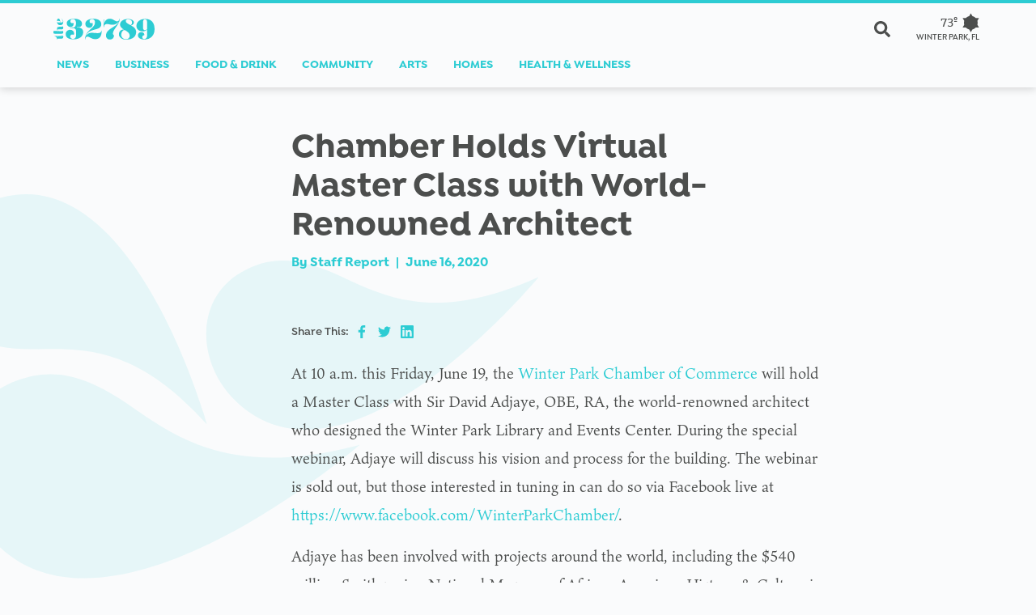

--- FILE ---
content_type: text/html; charset=UTF-8
request_url: https://the32789.com/2020/06/16/chamber-holds-virtual-master-class-with-world-renowned-architect/
body_size: 19818
content:
<!doctype html><html lang="en-US"><head><meta charset="utf-8"><meta http-equiv="x-ua-compatible" content="ie=edge"><meta name="viewport" content="width=device-width, initial-scale=1, shrink-to-fit=no"><link rel="stylesheet" href="https://use.typekit.net/ice2kcw.css">
 <script>(function(w,d,s,l,i){w[l]=w[l]||[];w[l].push({'gtm.start':
    new Date().getTime(),event:'gtm.js'});var f=d.getElementsByTagName(s)[0],
    j=d.createElement(s),dl=l!='dataLayer'?'&l='+l:'';j.async=true;j.src=
    'https://www.googletagmanager.com/gtm.js?id='+i+dl;f.parentNode.insertBefore(j,f);
    })(window,document,'script','dataLayer','GTM-WC2CCJ6');</script> 
 <script data-cfasync="false">(function(ac) {
			var d = document, s = 'script', id = 'adplugg-adjs';
			var js, fjs = d.getElementsByTagName(s)[0];
			if (d.getElementById(id)) return;
			js = d.createElement(s); js.id = id; js.async = 1;
			js.src = '//www.adplugg.com/apusers/serve/' + ac + '/js/1.1/ad.js';
			fjs.parentNode.insertBefore(js, fjs);
		}('A48219421'));</script> <title>Chamber Holds Virtual Master Class with World&#x2d;Renowned Architect &middot; the32789</title><style>img:is([sizes="auto" i], [sizes^="auto," i]) { contain-intrinsic-size: 3000px 1500px }</style><meta name="robots" content="max-snippet:-1,max-image-preview:large,max-video-preview:-1" /><link rel="canonical" href="https://the32789.com/2020/06/16/chamber-holds-virtual-master-class-with-world-renowned-architect/" /><link rel="shortlink" href="https://the32789.com/?p=965" /><meta name="description" content="At 10 a.m. this Friday, June 19, the Winter Park Chamber of Commerce will hold a Master Class with Sir David Adjaye, OBE, RA, the world&#x2d;renowned architect who&#8230;" /><meta name="theme-color" content="#2dccd3" /><meta property="og:type" content="article" /><meta property="og:locale" content="en_US" /><meta property="og:site_name" content="the32789" /><meta property="og:title" content="Chamber Holds Virtual Master Class with World&#x2d;Renowned Architect &middot; the32789" /><meta property="og:description" content="At 10 a.m. this Friday, June 19, the Winter Park Chamber of Commerce will hold a Master Class with Sir David Adjaye, OBE, RA, the world&#x2d;renowned architect who designed the Winter Park Library and&#8230;" /><meta property="og:url" content="https://the32789.com/2020/06/16/chamber-holds-virtual-master-class-with-world-renowned-architect/" /><meta property="og:image" content="https://the32789.com/wp-content/uploads/2020/05/the32789_logomark_512.png" /><meta property="og:image:width" content="1000" /><meta property="og:image:height" content="1000" /><meta property="article:published_time" content="2020-06-16T15:21:49+00:00" /><meta property="article:author" content="https://www.facebook.com/the32789" /><meta property="article:publisher" content="https://www.facebook.com/the32789" /><meta name="twitter:card" content="summary_large_image" /><meta name="twitter:site" content="@the32789" /><meta name="twitter:creator" content="@the32789" /><meta name="twitter:title" content="Chamber Holds Virtual Master Class with World&#x2d;Renowned Architect &middot; the32789" /><meta name="twitter:description" content="At 10 a.m. this Friday, June 19, the Winter Park Chamber of Commerce will hold a Master Class with Sir David Adjaye, OBE, RA, the world&#x2d;renowned architect who designed the Winter Park Library and&#8230;" /><meta name="twitter:image" content="https://the32789.com/wp-content/uploads/2020/05/the32789_logomark_512.png" /> <script type="application/ld+json">{"@context":"https://schema.org","@graph":[{"@type":"WebSite","@id":"https://the32789.com/#/schema/WebSite","url":"https://the32789.com/","name":"the32789","description":"For the Locals","inLanguage":"en-US","potentialAction":{"@type":"SearchAction","target":{"@type":"EntryPoint","urlTemplate":"https://the32789.com/search/{search_term_string}/"},"query-input":"required name=search_term_string"},"publisher":{"@type":"Organization","@id":"https://the32789.com/#/schema/Organization","name":"the32789","url":"https://the32789.com/","logo":{"@type":"ImageObject","url":"https://the32789.com/wp-content/uploads/2020/05/cropped-the32789_logomark_512.png","contentUrl":"https://the32789.com/wp-content/uploads/2020/05/cropped-the32789_logomark_512.png","width":512,"height":512}}},{"@type":"WebPage","@id":"https://the32789.com/2020/06/16/chamber-holds-virtual-master-class-with-world-renowned-architect/","url":"https://the32789.com/2020/06/16/chamber-holds-virtual-master-class-with-world-renowned-architect/","name":"Chamber Holds Virtual Master Class with World&#x2d;Renowned Architect &middot; the32789","description":"At 10 a.m. this Friday, June 19, the Winter Park Chamber of Commerce will hold a Master Class with Sir David Adjaye, OBE, RA, the world&#x2d;renowned architect who&#8230;","inLanguage":"en-US","isPartOf":{"@id":"https://the32789.com/#/schema/WebSite"},"breadcrumb":{"@type":"BreadcrumbList","@id":"https://the32789.com/#/schema/BreadcrumbList","itemListElement":[{"@type":"ListItem","position":1,"item":"https://the32789.com/","name":"the32789"},{"@type":"ListItem","position":2,"item":"https://the32789.com/topic/news/","name":"News"},{"@type":"ListItem","position":3,"name":"Chamber Holds Virtual Master Class with World&#x2d;Renowned Architect"}]},"potentialAction":{"@type":"ReadAction","target":"https://the32789.com/2020/06/16/chamber-holds-virtual-master-class-with-world-renowned-architect/"},"datePublished":"2020-06-16T15:21:49+00:00","dateModified":"2020-06-16T20:11:48+00:00","author":{"@type":"Person","@id":"https://the32789.com/#/schema/Person/5b7ce7d2dd434fc98fc377a66db8ef2f","name":"Staff Report","description":"This story was written by the staff of the32789, a collection of writers covering news in Winter Park, Florida. Our staff writers can be reached at news@the32789.com."}}]}</script> <link rel='dns-prefetch' href='//polyfill.io' /><link rel='dns-prefetch' href='//p.typekit.net' /><link rel='dns-prefetch' href='//use.typekit.net' /><link rel='dns-prefetch' href='//api.openweathermap.org' /><link rel="alternate" type="application/rss+xml" title="the32789 &raquo; Chamber Holds Virtual Master Class with World-Renowned Architect Comments Feed" href="https://the32789.com/2020/06/16/chamber-holds-virtual-master-class-with-world-renowned-architect/feed/" /><style type="text/css">.brave_popup{display:none}</style><script>var brave_popup_data = {}; var bravepop_emailValidation=false; var brave_popup_videos = {};  var brave_popup_formData = {};var brave_popup_adminUser = false; var brave_popup_pageInfo = {"type":"single","pageID":965,"singleType":"post"};  var bravepop_emailSuggestions={};</script>  <script src="//www.googletagmanager.com/gtag/js?id=G-HNKP7HEJN5"  data-cfasync="false" data-wpfc-render="false" type="text/javascript" async></script> <script data-cfasync="false" data-wpfc-render="false" type="text/javascript">var mi_version = '9.5.3';
				var mi_track_user = true;
				var mi_no_track_reason = '';
								var MonsterInsightsDefaultLocations = {"page_location":"https:\/\/the32789.com\/2020\/06\/16\/chamber-holds-virtual-master-class-with-world-renowned-architect\/"};
				if ( typeof MonsterInsightsPrivacyGuardFilter === 'function' ) {
					var MonsterInsightsLocations = (typeof MonsterInsightsExcludeQuery === 'object') ? MonsterInsightsPrivacyGuardFilter( MonsterInsightsExcludeQuery ) : MonsterInsightsPrivacyGuardFilter( MonsterInsightsDefaultLocations );
				} else {
					var MonsterInsightsLocations = (typeof MonsterInsightsExcludeQuery === 'object') ? MonsterInsightsExcludeQuery : MonsterInsightsDefaultLocations;
				}

								var disableStrs = [
										'ga-disable-G-HNKP7HEJN5',
									];

				/* Function to detect opted out users */
				function __gtagTrackerIsOptedOut() {
					for (var index = 0; index < disableStrs.length; index++) {
						if (document.cookie.indexOf(disableStrs[index] + '=true') > -1) {
							return true;
						}
					}

					return false;
				}

				/* Disable tracking if the opt-out cookie exists. */
				if (__gtagTrackerIsOptedOut()) {
					for (var index = 0; index < disableStrs.length; index++) {
						window[disableStrs[index]] = true;
					}
				}

				/* Opt-out function */
				function __gtagTrackerOptout() {
					for (var index = 0; index < disableStrs.length; index++) {
						document.cookie = disableStrs[index] + '=true; expires=Thu, 31 Dec 2099 23:59:59 UTC; path=/';
						window[disableStrs[index]] = true;
					}
				}

				if ('undefined' === typeof gaOptout) {
					function gaOptout() {
						__gtagTrackerOptout();
					}
				}
								window.dataLayer = window.dataLayer || [];

				window.MonsterInsightsDualTracker = {
					helpers: {},
					trackers: {},
				};
				if (mi_track_user) {
					function __gtagDataLayer() {
						dataLayer.push(arguments);
					}

					function __gtagTracker(type, name, parameters) {
						if (!parameters) {
							parameters = {};
						}

						if (parameters.send_to) {
							__gtagDataLayer.apply(null, arguments);
							return;
						}

						if (type === 'event') {
														parameters.send_to = monsterinsights_frontend.v4_id;
							var hookName = name;
							if (typeof parameters['event_category'] !== 'undefined') {
								hookName = parameters['event_category'] + ':' + name;
							}

							if (typeof MonsterInsightsDualTracker.trackers[hookName] !== 'undefined') {
								MonsterInsightsDualTracker.trackers[hookName](parameters);
							} else {
								__gtagDataLayer('event', name, parameters);
							}
							
						} else {
							__gtagDataLayer.apply(null, arguments);
						}
					}

					__gtagTracker('js', new Date());
					__gtagTracker('set', {
						'developer_id.dZGIzZG': true,
											});
					if ( MonsterInsightsLocations.page_location ) {
						__gtagTracker('set', MonsterInsightsLocations);
					}
										__gtagTracker('config', 'G-HNKP7HEJN5', {"forceSSL":"true","anonymize_ip":"true","link_attribution":"true"} );
															window.gtag = __gtagTracker;										(function () {
						/* https://developers.google.com/analytics/devguides/collection/analyticsjs/ */
						/* ga and __gaTracker compatibility shim. */
						var noopfn = function () {
							return null;
						};
						var newtracker = function () {
							return new Tracker();
						};
						var Tracker = function () {
							return null;
						};
						var p = Tracker.prototype;
						p.get = noopfn;
						p.set = noopfn;
						p.send = function () {
							var args = Array.prototype.slice.call(arguments);
							args.unshift('send');
							__gaTracker.apply(null, args);
						};
						var __gaTracker = function () {
							var len = arguments.length;
							if (len === 0) {
								return;
							}
							var f = arguments[len - 1];
							if (typeof f !== 'object' || f === null || typeof f.hitCallback !== 'function') {
								if ('send' === arguments[0]) {
									var hitConverted, hitObject = false, action;
									if ('event' === arguments[1]) {
										if ('undefined' !== typeof arguments[3]) {
											hitObject = {
												'eventAction': arguments[3],
												'eventCategory': arguments[2],
												'eventLabel': arguments[4],
												'value': arguments[5] ? arguments[5] : 1,
											}
										}
									}
									if ('pageview' === arguments[1]) {
										if ('undefined' !== typeof arguments[2]) {
											hitObject = {
												'eventAction': 'page_view',
												'page_path': arguments[2],
											}
										}
									}
									if (typeof arguments[2] === 'object') {
										hitObject = arguments[2];
									}
									if (typeof arguments[5] === 'object') {
										Object.assign(hitObject, arguments[5]);
									}
									if ('undefined' !== typeof arguments[1].hitType) {
										hitObject = arguments[1];
										if ('pageview' === hitObject.hitType) {
											hitObject.eventAction = 'page_view';
										}
									}
									if (hitObject) {
										action = 'timing' === arguments[1].hitType ? 'timing_complete' : hitObject.eventAction;
										hitConverted = mapArgs(hitObject);
										__gtagTracker('event', action, hitConverted);
									}
								}
								return;
							}

							function mapArgs(args) {
								var arg, hit = {};
								var gaMap = {
									'eventCategory': 'event_category',
									'eventAction': 'event_action',
									'eventLabel': 'event_label',
									'eventValue': 'event_value',
									'nonInteraction': 'non_interaction',
									'timingCategory': 'event_category',
									'timingVar': 'name',
									'timingValue': 'value',
									'timingLabel': 'event_label',
									'page': 'page_path',
									'location': 'page_location',
									'title': 'page_title',
									'referrer' : 'page_referrer',
								};
								for (arg in args) {
																		if (!(!args.hasOwnProperty(arg) || !gaMap.hasOwnProperty(arg))) {
										hit[gaMap[arg]] = args[arg];
									} else {
										hit[arg] = args[arg];
									}
								}
								return hit;
							}

							try {
								f.hitCallback();
							} catch (ex) {
							}
						};
						__gaTracker.create = newtracker;
						__gaTracker.getByName = newtracker;
						__gaTracker.getAll = function () {
							return [];
						};
						__gaTracker.remove = noopfn;
						__gaTracker.loaded = true;
						window['__gaTracker'] = __gaTracker;
					})();
									} else {
										console.log("");
					(function () {
						function __gtagTracker() {
							return null;
						}

						window['__gtagTracker'] = __gtagTracker;
						window['gtag'] = __gtagTracker;
					})();
									}</script> <link rel='stylesheet' id='mp-theme-css' href='https://the32789.com/wp-content/plugins/memberpress/css/ui/theme.css?ver=1.12.10' type='text/css' media='all' /><link rel='stylesheet' id='wp-block-library-css' href='https://the32789.com/wp-content/plugins/gutenberg/build/block-library/style.css?ver=20.8.0' type='text/css' media='all' /><link rel='stylesheet' id='wp-block-library-theme-css' href='https://the32789.com/wp-content/plugins/gutenberg/build/block-library/theme.css?ver=20.8.0' type='text/css' media='all' /><style id='classic-theme-styles-inline-css' type='text/css'>/*! This file is auto-generated */
.wp-block-button__link{color:#fff;background-color:#32373c;border-radius:9999px;box-shadow:none;text-decoration:none;padding:calc(.667em + 2px) calc(1.333em + 2px);font-size:1.125em}.wp-block-file__button{background:#32373c;color:#fff;text-decoration:none}</style><style id='global-styles-inline-css' type='text/css'>:root{--wp--preset--aspect-ratio--square: 1;--wp--preset--aspect-ratio--4-3: 4/3;--wp--preset--aspect-ratio--3-4: 3/4;--wp--preset--aspect-ratio--3-2: 3/2;--wp--preset--aspect-ratio--2-3: 2/3;--wp--preset--aspect-ratio--16-9: 16/9;--wp--preset--aspect-ratio--9-16: 9/16;--wp--preset--color--black: #333333;--wp--preset--color--cyan-bluish-gray: #abb8c3;--wp--preset--color--white: #fcfcfc;--wp--preset--color--pale-pink: #f78da7;--wp--preset--color--vivid-red: #cf2e2e;--wp--preset--color--luminous-vivid-orange: #ff6900;--wp--preset--color--luminous-vivid-amber: #fcb900;--wp--preset--color--light-green-cyan: #7bdcb5;--wp--preset--color--vivid-green-cyan: #00d084;--wp--preset--color--pale-cyan-blue: #8ed1fc;--wp--preset--color--vivid-cyan-blue: #0693e3;--wp--preset--color--vivid-purple: #9b51e0;--wp--preset--color--primary: #2dccd3;--wp--preset--color--secondary: #c05131;--wp--preset--color--light: #f8f9fa;--wp--preset--color--dark: #343a40;--wp--preset--color--tertiary: #feb81c;--wp--preset--color--blue: #007bff;--wp--preset--color--indigo: #6610f2;--wp--preset--color--purple: #6f42c1;--wp--preset--color--pink: #e83e8c;--wp--preset--color--red: #dc3545;--wp--preset--color--orange: #c05131;--wp--preset--color--yellow: #feb81c;--wp--preset--color--green: #28a745;--wp--preset--color--teal: #20c997;--wp--preset--color--cyan: #2dccd3;--wp--preset--color--gray: #6c757d;--wp--preset--color--gray-dark: #343a40;--wp--preset--color--pure-white: #ffffff;--wp--preset--color--pure-black: #000000;--wp--preset--gradient--vivid-cyan-blue-to-vivid-purple: linear-gradient(135deg,rgb(6,147,227) 0%,rgb(155,81,224) 100%);--wp--preset--gradient--light-green-cyan-to-vivid-green-cyan: linear-gradient(135deg,rgb(122,220,180) 0%,rgb(0,208,130) 100%);--wp--preset--gradient--luminous-vivid-amber-to-luminous-vivid-orange: linear-gradient(135deg,rgb(252,185,0) 0%,rgb(255,105,0) 100%);--wp--preset--gradient--luminous-vivid-orange-to-vivid-red: linear-gradient(135deg,rgb(255,105,0) 0%,rgb(207,46,46) 100%);--wp--preset--gradient--very-light-gray-to-cyan-bluish-gray: linear-gradient(135deg,rgb(238,238,238) 0%,rgb(169,184,195) 100%);--wp--preset--gradient--cool-to-warm-spectrum: linear-gradient(135deg,rgb(74,234,220) 0%,rgb(151,120,209) 20%,rgb(207,42,186) 40%,rgb(238,44,130) 60%,rgb(251,105,98) 80%,rgb(254,248,76) 100%);--wp--preset--gradient--blush-light-purple: linear-gradient(135deg,rgb(255,206,236) 0%,rgb(152,150,240) 100%);--wp--preset--gradient--blush-bordeaux: linear-gradient(135deg,rgb(254,205,165) 0%,rgb(254,45,45) 50%,rgb(107,0,62) 100%);--wp--preset--gradient--luminous-dusk: linear-gradient(135deg,rgb(255,203,112) 0%,rgb(199,81,192) 50%,rgb(65,88,208) 100%);--wp--preset--gradient--pale-ocean: linear-gradient(135deg,rgb(255,245,203) 0%,rgb(182,227,212) 50%,rgb(51,167,181) 100%);--wp--preset--gradient--electric-grass: linear-gradient(135deg,rgb(202,248,128) 0%,rgb(113,206,126) 100%);--wp--preset--gradient--midnight: linear-gradient(135deg,rgb(2,3,129) 0%,rgb(40,116,252) 100%);--wp--preset--font-size--small: 13px;--wp--preset--font-size--medium: 20px;--wp--preset--font-size--large: 36px;--wp--preset--font-size--x-large: 42px;--wp--preset--spacing--20: 0.44rem;--wp--preset--spacing--30: 0.67rem;--wp--preset--spacing--40: 1rem;--wp--preset--spacing--50: 1.5rem;--wp--preset--spacing--60: 2.25rem;--wp--preset--spacing--70: 3.38rem;--wp--preset--spacing--80: 5.06rem;--wp--preset--shadow--natural: 6px 6px 9px rgba(0, 0, 0, 0.2);--wp--preset--shadow--deep: 12px 12px 50px rgba(0, 0, 0, 0.4);--wp--preset--shadow--sharp: 6px 6px 0px rgba(0, 0, 0, 0.2);--wp--preset--shadow--outlined: 6px 6px 0px -3px rgb(255, 255, 255), 6px 6px rgb(0, 0, 0);--wp--preset--shadow--crisp: 6px 6px 0px rgb(0, 0, 0);}:where(.is-layout-flex){gap: 0.5em;}:where(.is-layout-grid){gap: 0.5em;}body .is-layout-flex{display: flex;}.is-layout-flex{flex-wrap: wrap;align-items: center;}.is-layout-flex > :is(*, div){margin: 0;}body .is-layout-grid{display: grid;}.is-layout-grid > :is(*, div){margin: 0;}:where(.wp-block-columns.is-layout-flex){gap: 2em;}:where(.wp-block-columns.is-layout-grid){gap: 2em;}:where(.wp-block-post-template.is-layout-flex){gap: 1.25em;}:where(.wp-block-post-template.is-layout-grid){gap: 1.25em;}.has-black-color{color: var(--wp--preset--color--black) !important;}.has-cyan-bluish-gray-color{color: var(--wp--preset--color--cyan-bluish-gray) !important;}.has-white-color{color: var(--wp--preset--color--white) !important;}.has-pale-pink-color{color: var(--wp--preset--color--pale-pink) !important;}.has-vivid-red-color{color: var(--wp--preset--color--vivid-red) !important;}.has-luminous-vivid-orange-color{color: var(--wp--preset--color--luminous-vivid-orange) !important;}.has-luminous-vivid-amber-color{color: var(--wp--preset--color--luminous-vivid-amber) !important;}.has-light-green-cyan-color{color: var(--wp--preset--color--light-green-cyan) !important;}.has-vivid-green-cyan-color{color: var(--wp--preset--color--vivid-green-cyan) !important;}.has-pale-cyan-blue-color{color: var(--wp--preset--color--pale-cyan-blue) !important;}.has-vivid-cyan-blue-color{color: var(--wp--preset--color--vivid-cyan-blue) !important;}.has-vivid-purple-color{color: var(--wp--preset--color--vivid-purple) !important;}.has-black-background-color{background-color: var(--wp--preset--color--black) !important;}.has-cyan-bluish-gray-background-color{background-color: var(--wp--preset--color--cyan-bluish-gray) !important;}.has-white-background-color{background-color: var(--wp--preset--color--white) !important;}.has-pale-pink-background-color{background-color: var(--wp--preset--color--pale-pink) !important;}.has-vivid-red-background-color{background-color: var(--wp--preset--color--vivid-red) !important;}.has-luminous-vivid-orange-background-color{background-color: var(--wp--preset--color--luminous-vivid-orange) !important;}.has-luminous-vivid-amber-background-color{background-color: var(--wp--preset--color--luminous-vivid-amber) !important;}.has-light-green-cyan-background-color{background-color: var(--wp--preset--color--light-green-cyan) !important;}.has-vivid-green-cyan-background-color{background-color: var(--wp--preset--color--vivid-green-cyan) !important;}.has-pale-cyan-blue-background-color{background-color: var(--wp--preset--color--pale-cyan-blue) !important;}.has-vivid-cyan-blue-background-color{background-color: var(--wp--preset--color--vivid-cyan-blue) !important;}.has-vivid-purple-background-color{background-color: var(--wp--preset--color--vivid-purple) !important;}.has-black-border-color{border-color: var(--wp--preset--color--black) !important;}.has-cyan-bluish-gray-border-color{border-color: var(--wp--preset--color--cyan-bluish-gray) !important;}.has-white-border-color{border-color: var(--wp--preset--color--white) !important;}.has-pale-pink-border-color{border-color: var(--wp--preset--color--pale-pink) !important;}.has-vivid-red-border-color{border-color: var(--wp--preset--color--vivid-red) !important;}.has-luminous-vivid-orange-border-color{border-color: var(--wp--preset--color--luminous-vivid-orange) !important;}.has-luminous-vivid-amber-border-color{border-color: var(--wp--preset--color--luminous-vivid-amber) !important;}.has-light-green-cyan-border-color{border-color: var(--wp--preset--color--light-green-cyan) !important;}.has-vivid-green-cyan-border-color{border-color: var(--wp--preset--color--vivid-green-cyan) !important;}.has-pale-cyan-blue-border-color{border-color: var(--wp--preset--color--pale-cyan-blue) !important;}.has-vivid-cyan-blue-border-color{border-color: var(--wp--preset--color--vivid-cyan-blue) !important;}.has-vivid-purple-border-color{border-color: var(--wp--preset--color--vivid-purple) !important;}.has-vivid-cyan-blue-to-vivid-purple-gradient-background{background: var(--wp--preset--gradient--vivid-cyan-blue-to-vivid-purple) !important;}.has-light-green-cyan-to-vivid-green-cyan-gradient-background{background: var(--wp--preset--gradient--light-green-cyan-to-vivid-green-cyan) !important;}.has-luminous-vivid-amber-to-luminous-vivid-orange-gradient-background{background: var(--wp--preset--gradient--luminous-vivid-amber-to-luminous-vivid-orange) !important;}.has-luminous-vivid-orange-to-vivid-red-gradient-background{background: var(--wp--preset--gradient--luminous-vivid-orange-to-vivid-red) !important;}.has-very-light-gray-to-cyan-bluish-gray-gradient-background{background: var(--wp--preset--gradient--very-light-gray-to-cyan-bluish-gray) !important;}.has-cool-to-warm-spectrum-gradient-background{background: var(--wp--preset--gradient--cool-to-warm-spectrum) !important;}.has-blush-light-purple-gradient-background{background: var(--wp--preset--gradient--blush-light-purple) !important;}.has-blush-bordeaux-gradient-background{background: var(--wp--preset--gradient--blush-bordeaux) !important;}.has-luminous-dusk-gradient-background{background: var(--wp--preset--gradient--luminous-dusk) !important;}.has-pale-ocean-gradient-background{background: var(--wp--preset--gradient--pale-ocean) !important;}.has-electric-grass-gradient-background{background: var(--wp--preset--gradient--electric-grass) !important;}.has-midnight-gradient-background{background: var(--wp--preset--gradient--midnight) !important;}.has-small-font-size{font-size: var(--wp--preset--font-size--small) !important;}.has-medium-font-size{font-size: var(--wp--preset--font-size--medium) !important;}.has-large-font-size{font-size: var(--wp--preset--font-size--large) !important;}.has-x-large-font-size{font-size: var(--wp--preset--font-size--x-large) !important;}
:where(.wp-block-columns.is-layout-flex){gap: 2em;}:where(.wp-block-columns.is-layout-grid){gap: 2em;}
:root :where(.wp-block-pullquote){font-size: 1.5em;line-height: 1.6;}
:where(.wp-block-post-template.is-layout-flex){gap: 1.25em;}:where(.wp-block-post-template.is-layout-grid){gap: 1.25em;}</style><link rel='stylesheet' id='wp-smart-crop-renderer-css' href='https://the32789.com/wp-content/plugins/wp-smartcrop/css/image-renderer.css?ver=2.0.10' type='text/css' media='all' /><link rel='stylesheet' id='sage/app.css-css' href='https://the32789.com/wp-content/themes/th32-theme/dist/styles/app.css?id=1889ed0887e71edae49c' type='text/css' media='all' /> <script type="text/javascript" src="https://the32789.com/wp-content/plugins/svg-support/vendor/DOMPurify/DOMPurify.min.js?ver=2.5.8" id="bodhi-dompurify-library-js"></script> <script type="text/javascript" src="https://the32789.com/wp-content/plugins/google-analytics-for-wordpress/assets/js/frontend-gtag.min.js?ver=9.5.3" id="monsterinsights-frontend-script-js" async="async" data-wp-strategy="async"></script> <script data-cfasync="false" data-wpfc-render="false" type="text/javascript" id='monsterinsights-frontend-script-js-extra'>/*  */
var monsterinsights_frontend = {"js_events_tracking":"true","download_extensions":"doc,pdf,ppt,zip,xls,docx,pptx,xlsx","inbound_paths":"[{\"path\":\"\\\/go\\\/\",\"label\":\"affiliate\"},{\"path\":\"\\\/recommend\\\/\",\"label\":\"affiliate\"}]","home_url":"https:\/\/the32789.com","hash_tracking":"false","v4_id":"G-HNKP7HEJN5"};/*  */</script> <script type="text/javascript" src="https://the32789.com/wp-content/plugins/jquery-updater/js/jquery-3.7.1.min.js?ver=3.7.1" id="jquery-core-js"></script> <script type="text/javascript" src="https://the32789.com/wp-content/plugins/jquery-updater/js/jquery-migrate-3.5.2.min.js?ver=3.5.2" id="jquery-migrate-js"></script> <script type="text/javascript" id="bodhi_svg_inline-js-extra">/*  */
var svgSettings = {"skipNested":""};
/*  */</script> <script type="text/javascript" src="https://the32789.com/wp-content/plugins/svg-support/js/min/svgs-inline-min.js" id="bodhi_svg_inline-js"></script> <script type="text/javascript" id="bodhi_svg_inline-js-after">/*  */
cssTarget={"Bodhi":"img.style-svg","ForceInlineSVG":"style-svg"};ForceInlineSVGActive="false";frontSanitizationEnabled="on";
/*  */</script> <link rel="https://api.w.org/" href="https://the32789.com/wp-json/" /><link rel="alternate" title="JSON" type="application/json" href="https://the32789.com/wp-json/wp/v2/posts/965" /><link rel="EditURI" type="application/rsd+xml" title="RSD" href="https://the32789.com/xmlrpc.php?rsd" /><link rel="alternate" title="oEmbed (JSON)" type="application/json+oembed" href="https://the32789.com/wp-json/oembed/1.0/embed?url=https%3A%2F%2Fthe32789.com%2F2020%2F06%2F16%2Fchamber-holds-virtual-master-class-with-world-renowned-architect%2F" /><link rel="alternate" title="oEmbed (XML)" type="text/xml+oembed" href="https://the32789.com/wp-json/oembed/1.0/embed?url=https%3A%2F%2Fthe32789.com%2F2020%2F06%2F16%2Fchamber-holds-virtual-master-class-with-world-renowned-architect%2F&#038;format=xml" /><link rel="amphtml" href="https://the32789.com/2020/06/16/chamber-holds-virtual-master-class-with-world-renowned-architect/?amp=1"><link rel="icon" href="https://the32789.com/wp-content/uploads/2020/05/cropped-the32789_logomark_512-32x32.png" sizes="32x32" /><link rel="icon" href="https://the32789.com/wp-content/uploads/2020/05/cropped-the32789_logomark_512-192x192.png" sizes="192x192" /><link rel="apple-touch-icon" href="https://the32789.com/wp-content/uploads/2020/05/cropped-the32789_logomark_512-180x180.png" /><meta name="msapplication-TileImage" content="https://the32789.com/wp-content/uploads/2020/05/cropped-the32789_logomark_512-270x270.png" /></head><body class="post-template-default single single-post postid-965 single-format-standard wp-embed-responsive category-news top-category-news chamber-holds-virtual-master-class-with-world-renowned-architect"><div id="app"><div id="app-container" class="app_container"><div id="side-nav" class="side-nav"><div class="side-nav_date">
November 04, 2025</div><div class="search_input"><form role="search" method="get" class="search-form" action="https://the32789.com/">
<label>
<span class="screen-reader-text">Search the32789</span><div class="search_menu_icon_search">
<svg xmlns="http://www.w3.org/2000/svg" width="19.997" height="20" viewBox="0 0 19.997 20">
<path id="search-solid" d="M19.725,17.291,15.83,13.4a.937.937,0,0,0-.664-.273H14.53a8.12,8.12,0,1,0-1.406,1.406v.637a.937.937,0,0,0,.273.664l3.894,3.894a.934.934,0,0,0,1.324,0l1.105-1.105A.942.942,0,0,0,19.725,17.291Zm-11.6-4.168a5,5,0,1,1,5-5A5,5,0,0,1,8.124,13.124Z" fill="currentColor"/>
</svg></div><div id="clear-search" onclick="clearSearch()" class="search_menu_icon_clear hide">
<svg xmlns="http://www.w3.org/2000/svg" width="31.113" height="31.113" viewBox="0 0 31.113 31.113">
<path id="Union_1" data-name="Union 1" d="M-1427.2,22V13.2h-8.8V9.9h8.8V0h3.3V9.9h9.9v3.3h-9.9V22Z" transform="translate(1030.962 1015.406) rotate(45)" fill="currentColor"/>
</svg></div>
<input type="search" class="search-field" placeholder="Search the32789" value="" name="s">
</label><input type="submit" class="button" value="Search"></form></div><div id="side-nav-links" class="side-nav_links"><nav ></nav><div id="primary-nav" class="collapse navbar-collapse"><ul id="menu-primary" class="navbar-nav"><li itemscope="itemscope" itemtype="https://www.schema.org/SiteNavigationElement" id="menu-item-68" class="menu-item menu-item-type-taxonomy menu-item-object-category current-post-ancestor current-menu-parent current-post-parent active menu-item-68 nav-item"><a title="News" href="https://the32789.com/topic/news/" class="nav-link">News</a></li><li itemscope="itemscope" itemtype="https://www.schema.org/SiteNavigationElement" id="menu-item-141" class="menu-item menu-item-type-taxonomy menu-item-object-category menu-item-141 nav-item"><a title="Business" href="https://the32789.com/topic/business/" class="nav-link">Business</a></li><li itemscope="itemscope" itemtype="https://www.schema.org/SiteNavigationElement" id="menu-item-66" class="menu-item menu-item-type-taxonomy menu-item-object-category menu-item-66 nav-item"><a title="Food &amp; Drink" href="https://the32789.com/topic/food-drink/" class="nav-link">Food &amp; Drink</a></li><li itemscope="itemscope" itemtype="https://www.schema.org/SiteNavigationElement" id="menu-item-69" class="menu-item menu-item-type-taxonomy menu-item-object-category menu-item-69 nav-item"><a title="Community" href="https://the32789.com/topic/community/" class="nav-link">Community</a></li><li itemscope="itemscope" itemtype="https://www.schema.org/SiteNavigationElement" id="menu-item-757" class="menu-item menu-item-type-taxonomy menu-item-object-category menu-item-757 nav-item"><a title="Arts" href="https://the32789.com/topic/arts/" class="nav-link">Arts</a></li><li itemscope="itemscope" itemtype="https://www.schema.org/SiteNavigationElement" id="menu-item-858" class="menu-item menu-item-type-taxonomy menu-item-object-category menu-item-858 nav-item"><a title="Homes" href="https://the32789.com/topic/homes/" class="nav-link">Homes</a></li><li itemscope="itemscope" itemtype="https://www.schema.org/SiteNavigationElement" id="menu-item-1872" class="menu-item menu-item-type-taxonomy menu-item-object-category menu-item-1872 nav-item"><a title="Health &amp; Wellness" href="https://the32789.com/topic/health-wellness/" class="nav-link">Health &amp; Wellness</a></li></ul></div></div><div class="side-nav_social"><div class="content_share"><div class="content_share_label">
Follow Us</div><div class="content_share_icon">
<a href="https://www.facebook.com/the32789" target="_blank">
<svg viewBox="0 0 32 32" fill="none" xmlns="http://www.w3.org/2000/svg"><path d="M18.478 32V17.404h4.898l.734-5.69h-5.632V8.082c0-1.646.456-2.769 2.82-2.769l3.01-.001V.222C23.788.156 22.002 0 19.921 0c-4.343 0-7.317 2.651-7.317 7.519v4.195H7.692v5.69h4.912V32h5.874z" fill="currentColor"/></svg>      </a></div><div class="content_share_icon">
<a href="https://www.twitter.com/the32789" target="_blank">
<svg viewBox="0 0 32 32" fill="none" xmlns="http://www.w3.org/2000/svg"><g clip-path="url(#clip0)"><path d="M31.939 6.092c-1.18.519-2.44.872-3.767 1.033a6.61 6.61 0 002.884-3.63 13.55 13.55 0 01-4.17 1.578A6.56 6.56 0 0015.539 9.55c0 .52.06 1.02.17 1.5-5.453-.258-10.287-2.877-13.521-6.835a6.43 6.43 0 00-.888 3.3c0 2.28 1.16 4.284 2.917 5.461a6.54 6.54 0 01-2.97-.821v.081a6.564 6.564 0 005.26 6.436 6.661 6.661 0 01-2.949.113 6.582 6.582 0 006.139 4.556 13.157 13.157 0 01-8.136 2.807c-.52 0-1.039-.03-1.56-.09a18.66 18.66 0 0010.076 2.946c12.072 0 18.665-9.995 18.665-18.648 0-.279 0-.56-.02-.84 1.282-.919 2.4-2.08 3.28-3.397l-.062-.027z" fill="currentColor"/></g><defs><clipPath id="clip0"><path fill="currentColor" d="M0 0h32v32H0z"/></clipPath></defs></svg>      </a></div><div class="content_share_icon">
<a href="https://www.instagram.com/the32789" target="_blank">
<svg viewBox="0 0 32 32" fill="none" xmlns="http://www.w3.org/2000/svg"><path d="M16 0c-4.347 0-4.89.02-6.596.096C7.7.176 6.54.444 5.52.84a7.835 7.835 0 00-2.835 1.845A7.807 7.807 0 00.84 5.52C.444 6.54.175 7.7.096 9.404.016 11.111 0 11.654 0 16c0 4.347.02 4.89.096 6.596.08 1.703.348 2.864.744 3.884a7.847 7.847 0 001.845 2.835A7.825 7.825 0 005.52 31.16c1.021.395 2.181.665 3.884.744 1.707.08 2.25.096 6.596.096 4.347 0 4.89-.02 6.596-.096 1.703-.08 2.864-.35 3.884-.744a7.864 7.864 0 002.835-1.845 7.814 7.814 0 001.845-2.835c.395-1.02.665-2.181.744-3.884.08-1.707.096-2.25.096-6.596 0-4.347-.02-4.89-.096-6.596-.08-1.703-.35-2.865-.744-3.884a7.853 7.853 0 00-1.845-2.835A7.796 7.796 0 0026.48.84C25.46.444 24.299.175 22.596.096 20.889.016 20.346 0 16 0zm0 2.88c4.27 0 4.78.021 6.467.095 1.56.073 2.406.332 2.969.553.75.29 1.28.636 1.843 1.195.558.56.905 1.092 1.194 1.841.219.563.48 1.41.551 2.97.076 1.687.093 2.194.093 6.466s-.02 4.78-.098 6.467c-.082 1.56-.342 2.406-.562 2.969-.298.75-.638 1.28-1.198 1.843a4.992 4.992 0 01-1.84 1.194c-.56.219-1.42.48-2.98.551-1.699.076-2.199.093-6.479.093-4.281 0-4.781-.02-6.479-.098-1.561-.082-2.421-.342-2.981-.562-.759-.298-1.28-.638-1.839-1.198a4.859 4.859 0 01-1.2-1.84c-.22-.56-.478-1.42-.56-2.98-.06-1.68-.081-2.199-.081-6.459 0-4.261.021-4.781.081-6.481.082-1.56.34-2.419.56-2.979.28-.76.639-1.28 1.2-1.841C5.22 4.12 5.741 3.76 6.5 3.48 7.06 3.26 7.901 3 9.461 2.92c1.7-.06 2.2-.08 6.479-.08l.06.04zm0 4.904A8.215 8.215 0 007.784 16c0 4.54 3.68 8.216 8.216 8.216 4.54 0 8.216-3.68 8.216-8.216 0-4.54-3.68-8.216-8.216-8.216zm0 13.55A5.332 5.332 0 0110.667 16 5.332 5.332 0 0116 10.667 5.332 5.332 0 0121.333 16 5.332 5.332 0 0116 21.333zM26.461 7.46c0 1.06-.861 1.92-1.92 1.92-1.06 0-1.92-.861-1.92-1.92a1.921 1.921 0 013.84 0z" fill="currentColor"/></svg>      </a></div></div></div></div>
<noscript><iframe src="https://www.googletagmanager.com/ns.html?id=GTM-WC2CCJ6" height="0" width="0" style="display:none;visibility:hidden"></iframe></noscript>
 <script>function toggleSearchMenu() {
  let menu = document.getElementById('search-menu');
  if (menu.className === 'search_container') {
    menu.className = "search_container_hidden";
  }
  else {
    menu.className = "search_container";
  }
}

function toggleSideNav() {
  let sideNav = document.getElementById('side-nav');
  let navButton = document.getElementById('nav-btn');
  let app = document.getElementById('app-container');
  if (navButton.className === 'navbar_btn hamburger hamburger--slider') {
    navButton.className = "navbar_btn hamburger hamburger--slider is-active";
    
    app.className = "app_container show_side-nav";
  }
  else {
    navButton.className = "navbar_btn hamburger hamburger--slider";
    
    app.className = "app_container";
  }
}</script> <script>(function(ac) {
      var d = document, s = 'script', id = 'adplugg-adjs';
      var js, fjs = d.getElementsByTagName(s)[0];
      if (d.getElementById(id)) return;
      js = d.createElement(s); js.id = id; js.async = 1;
      js.src = '//www.adplugg.com/serve/' + ac + '/js/1.1/ad.js';
      fjs.parentNode.insertBefore(js, fjs);
    }('A48219421'));</script> <header class="banner"><div class="navbar_parent"><nav class="nav_masthead navbar navbar-expand nav-primary"><div class="navbar_stripe" id="navbar_stripe"></div><div class="navbar_content container"><div class="header_left">
<button id="nav-btn" class="navbar_btn hamburger hamburger--slider" type="button" onclick="toggleSideNav()" aria-label="Toggle navigation menu" data-target="#side-nav-links" aria-controls="side-nav-links" aria-expanded="false">
<span class="hamburger-box">
<span class="hamburger-inner"></span>
</span>
</button>
<a class="navbar-brand navbar_brand" href="https://the32789.com/"><div class="header_logotype">
<svg xmlns="http://www.w3.org/2000/svg" fill="currentColor" viewBox="0 0 553.78 114.2"><defs></defs><g id="Layer_2" data-name="Layer 2"><g id="Layer_1-2" data-name="Layer 1"><path class="cls-1"  d="M92.37,48.7h13.31c12.71,0,17.91-9.49,17.91-23.87,0-9.95-3.37-21.89-16.53-21.89-6.89,0-14.38,3.37-14.38,11.17,0,5.21,2.29,10.72,10.55,10.72,2,0,3.37-1.08,4.44-1.53s2.76,2.44,2.76,6.12c0,9.79-7,16.07-17.91,16.07-10.4,0-19.74-8.27-19.74-20.82,0-17.14,22-24,40.1-24,32.44,0,43.46,14.54,43.46,26.78,0,8.11-4,19.13-20.51,19.13-2.45,0-4.44-.31-5.51-.31-3.21,0-2.9,1.84,2.3,1.84,21.88,0,31.68,11.78,30,28.92-2.14,21.27-21.42,34.74-51,35.51-18.36.46-46.06-4.44-44.53-29.85.92-15.15,13.92-22,24-22,13.63,0,21.89,8.72,21.89,20.81,0,2.3-1.53,7.19-3.52,6.58-1.38-.46-2.45-1.84-5.51-1.84-7,0-11.63,4.44-12.09,11-.46,7,6.43,12.86,14.84,12.86,15,0,17.6-13.16,17.6-24.64V69.51c0-10.1-5.66-18.36-17-18.36-.16,0-12.55-.15-15-.15A1.16,1.16,0,0,1,92.37,48.7Z"/><path class="cls-1" d="M175.93,109.3v2a1.16,1.16,0,1,1-2.3,0c0-50.81,54-56.62,54-91.36-.16-10.1-6.43-18.21-17.45-16.83-7.65.91-12.4,5.5-12.4,11,0,6,2.91,10.87,9.49,10.87a8.3,8.3,0,0,0,5.36-1.68c2.29.3,2.75,4,2.75,6.12.16,11.48-6.73,20.66-19.43,20.66-9.18,0-20-6-21.12-19.13-1.68-19.44,17.45-28,34.74-29.69,21.73-2.14,52.64,2.91,52.49,29.23-.15,38.87-69,18.36-83.56,62.28.15.46.46.46.92-.15,6-9.79,17-16.68,33.21-15.76,23.87,1.38,49.43,7.35,49.43-11.63h2c0,16.22-2.14,46.83-35.66,46.37-21.58-.31-30.61-15.46-43.92-13.47C177.46,99.2,176.08,105.17,175.93,109.3Z"/><path class="cls-1" d="M276.78,25.9c0,1.22.31,1.83.77,1.37C281.22,13.81,289.64.65,309.38.65c18.21,0,28.16,16.07,41.47,14.08,6.74-1.08,9-6.28,9.64-10.41,0-.92.16-1.84.16-2.76a1.16,1.16,0,1,1,2.29,0c0,30-37.19,56.78-37.19,78.51,0,5.05,1.69,7.5,3.52,8.88,1.53,1.07,2,1.68,2,3.67,0,12.24-9.94,21-22.95,21-12.09,0-20.66-9.49-20.66-21.27,0-38.88,55.86-43.47,69.78-75.3.31-.76-.3-.76-.76-.15-5.82,8.87-17.75,15.61-30.46,16.37-14.08.92-23.26-4-32.14-3.82-11.47.3-17,4.44-17.29,15.76v.92h-2V4.93a1,1,0,0,1,2,0Z"/><path class="cls-1" d="M386.66,59.72c-11.63-6.89-22-14.23-22-27.7,0-19.28,21.27-30.15,44.68-30.15,18.52,0,31.22,9,31.22,19.28,0,9.34-10.25,16.23-17.75,14.85,14.84,8,30.15,17.75,30.15,36.27,0,21.73-15.46,41.93-55.56,41.93h-.3c-22,0-38.72-13.47-38.72-28.77C358.35,68.29,372.89,56.81,386.66,59.72Zm10.41,52.18h1.22c12.86,0,19.13-9.48,19.13-18.36,0-15.76-13.16-23.57-26.32-31.22-7.65-1.68-19.74,7.5-19.74,25.86C371.36,102.26,383.14,111.9,397.07,111.9Zm23.26-77.28c6.27,2,10.25-7,10.25-14.39,0-10.71-10.25-16.06-21.42-16.06-7.19,0-13,2.6-13,8.72C396.15,22.22,407.63,27.89,420.33,34.62Z"/><path class="cls-1" d="M454.46,39.52c0-26.32,25.71-38,48.05-38,33.52,0,51.27,20.82,51.27,55.56,0,33.67-21.27,56.16-55.24,56.16-17.15,0-35.82-5.35-35.82-22.65.16-7,4.9-17,17-17,17,0,17.75,10,17.75,15.31,0,.46-.15,1.53-1.22,1.53-12.24,0-13.77,20.35,0,20.35,13.47,0,16.53-10.86,16.53-18.51V59.11c-4.9,5.51-12.4,10.25-23.72,10.25C471.91,69.36,454.46,60,454.46,39.52Zm58.31,17V18.25c0-10.41-5-14.24-11.33-14.24-6.73,0-10.71,5.51-10.71,13.93V50.69c0,7.19,4.29,12.4,10.1,12.4C506,63.09,509.71,60.18,512.77,56.51Z"/><path class="cls-1" d="M17.59,94.19c1.59,0,2.76-.15,2.83-3.49V88.88c0-.65.65-.51.65,0V99.56c0,.29.51.29.51-.29,0-3.41,3.13-4.87,6.69-4.87H45.78c3.93,0,5.38-.14,5.38-1.38,0-.72-1-1.89-5.45-1.89H40.62c-.29,0-.43-.14-.43-.29s.14-.29.43-.29h5.09c4.58,0,8.14,1,8.21,8.14.07,6.61-2.76,10.1-11.12,10.1H27.11c-3.13,0-6,1.24-6,5.09h-.65c0-9.74-7.92-19-16.06-19-.58,0-.73-.65,0-.65Z"/><path class="cls-1" d="M40.19,40.77c0-.14.14-.29.43-.29h5.09c4.58,0,8.14,1,8.21,8.14.07,6.61-2.76,10.1-11.12,10.1H27c-3.2,0-5.16.29-5.16,2.76,0,4.07,4.8,6.18,8.5,6.18H42.8c4.36,0,6.69-.15,7.56-.58a.89.89,0,0,1,1.09.14c1.16,1.17,2.47,3.06,2.47,7,0,6-3.27,7.71-8.79,7.71l-35.76.07C5.89,82.05,2,81.76,2,78.2c0-1-.87-1.31-.8.51.15,3.27.07,6.1.07,10.17,0,.73-.65.87-.65.07C.58,79.5,0,71.66,0,70.2,0,67.73.36,67,9.37,67a142.07,142.07,0,0,1,17.52,1.16c.72.14,1-.07.36-.29a10.47,10.47,0,0,1-7.7-9.81c-.8-11.78,4.14-13.74,12.64-13.74H45.78c3.93,0,5.38-.14,5.38-1.38,0-.72-1-1.89-5.45-1.89H40.62C40.33,41.06,40.19,40.92,40.19,40.77Z"/><path class="cls-1" d="M43.09,1.31C49.56,3.41,53.7,9.08,53.85,16.5c.22,10.32-4.36,19.25-17.15,19.25-12,0-17.22-10.24-17.22-19.18V13.15C19.48,4.72,23,0,27.47,0,38.8,0,34,21,42.73,21h2.18c4.94,0,7-3.56,7-6.47A13.14,13.14,0,0,0,42.8,1.89C42.29,1.74,42.44,1.09,43.09,1.31ZM27.4,21h8.72c3.48,0,4.36,1,4.87,1s.65-.44-.37-.87c-4.36-1.89-3.2-8.8-12.42-8.8H25.29c-3.2,0-5.23,1.17-5.23,4.07C20.06,18.89,22,21,27.4,21Z"/></g></g></svg></div>
</a></div><div class="header_right"><div class="header_sponsor"></div><div class="header_search" onclick="toggleSearchMenu()">
<svg xmlns="http://www.w3.org/2000/svg" width="19.997" height="20" viewBox="0 0 19.997 20">
<path id="search-solid" d="M19.725,17.291,15.83,13.4a.937.937,0,0,0-.664-.273H14.53a8.12,8.12,0,1,0-1.406,1.406v.637a.937.937,0,0,0,.273.664l3.894,3.894a.934.934,0,0,0,1.324,0l1.105-1.105A.942.942,0,0,0,19.725,17.291Zm-11.6-4.168a5,5,0,1,1,5-5A5,5,0,0,1,8.124,13.124Z" fill="currentColor"/>
</svg></div><div class="header_weather"><div class="header_weather_content"><div id="weather" class="header_weather_temp"></div>
<i id="weather-icon" class="header_weather_icon"></i></div><div class="header_weather_location"> Winter Park, FL</div></div></div></div><div class="navbar_extra container"><div id="primary-nav" class="collapse navbar-collapse"><ul id="menu-primary-1" class="navbar-nav"><li itemscope="itemscope" itemtype="https://www.schema.org/SiteNavigationElement" class="menu-item menu-item-type-taxonomy menu-item-object-category current-post-ancestor current-menu-parent current-post-parent active menu-item-68 nav-item"><a title="News" href="https://the32789.com/topic/news/" class="nav-link">News</a></li><li itemscope="itemscope" itemtype="https://www.schema.org/SiteNavigationElement" class="menu-item menu-item-type-taxonomy menu-item-object-category menu-item-141 nav-item"><a title="Business" href="https://the32789.com/topic/business/" class="nav-link">Business</a></li><li itemscope="itemscope" itemtype="https://www.schema.org/SiteNavigationElement" class="menu-item menu-item-type-taxonomy menu-item-object-category menu-item-66 nav-item"><a title="Food &amp; Drink" href="https://the32789.com/topic/food-drink/" class="nav-link">Food &amp; Drink</a></li><li itemscope="itemscope" itemtype="https://www.schema.org/SiteNavigationElement" class="menu-item menu-item-type-taxonomy menu-item-object-category menu-item-69 nav-item"><a title="Community" href="https://the32789.com/topic/community/" class="nav-link">Community</a></li><li itemscope="itemscope" itemtype="https://www.schema.org/SiteNavigationElement" class="menu-item menu-item-type-taxonomy menu-item-object-category menu-item-757 nav-item"><a title="Arts" href="https://the32789.com/topic/arts/" class="nav-link">Arts</a></li><li itemscope="itemscope" itemtype="https://www.schema.org/SiteNavigationElement" class="menu-item menu-item-type-taxonomy menu-item-object-category menu-item-858 nav-item"><a title="Homes" href="https://the32789.com/topic/homes/" class="nav-link">Homes</a></li><li itemscope="itemscope" itemtype="https://www.schema.org/SiteNavigationElement" class="menu-item menu-item-type-taxonomy menu-item-object-category menu-item-1872 nav-item"><a title="Health &amp; Wellness" href="https://the32789.com/topic/health-wellness/" class="nav-link">Health &amp; Wellness</a></li></ul></div></div></nav><div class="nav_fold"></div></div></header><div id="search-menu" class="search_container_hidden"><div class="search_menu_close" onclick="toggleSearchMenu()">
<svg xmlns="http://www.w3.org/2000/svg" width="31.113" height="31.113" viewBox="0 0 31.113 31.113">
<path id="Union_1" data-name="Union 1" d="M-1427.2,22V13.2h-8.8V9.9h8.8V0h3.3V9.9h9.9v3.3h-9.9V22Z" transform="translate(1030.962 1015.406) rotate(45)" fill="currentColor"/>
</svg></div><div class="search_input"><form role="search" method="get" class="search-form" action="https://the32789.com/">
<label>
<span class="screen-reader-text">Search the32789</span><div class="search_menu_icon_search">
<svg xmlns="http://www.w3.org/2000/svg" width="19.997" height="20" viewBox="0 0 19.997 20">
<path id="search-solid" d="M19.725,17.291,15.83,13.4a.937.937,0,0,0-.664-.273H14.53a8.12,8.12,0,1,0-1.406,1.406v.637a.937.937,0,0,0,.273.664l3.894,3.894a.934.934,0,0,0,1.324,0l1.105-1.105A.942.942,0,0,0,19.725,17.291Zm-11.6-4.168a5,5,0,1,1,5-5A5,5,0,0,1,8.124,13.124Z" fill="currentColor"/>
</svg></div><div id="clear-search" onclick="clearSearch()" class="search_menu_icon_clear hide">
<svg xmlns="http://www.w3.org/2000/svg" width="31.113" height="31.113" viewBox="0 0 31.113 31.113">
<path id="Union_1" data-name="Union 1" d="M-1427.2,22V13.2h-8.8V9.9h8.8V0h3.3V9.9h9.9v3.3h-9.9V22Z" transform="translate(1030.962 1015.406) rotate(45)" fill="currentColor"/>
</svg></div>
<input type="search" class="search-field" placeholder="Search the32789" value="" name="s">
</label><input type="submit" class="button" value="Search"></form></div></div><div class="grid main_parent"><div class="logomark-bg">
<svg viewBox="0 0 746 475" fill="none" xmlns="http://www.w3.org/2000/svg"><path d="M744.329 102.659c.54 0 1.081.54.54.54-17.289 20.532-215.043 250.164-349.04 171.279-72.4-42.684-83.208-141.021-17.29-178.3 35.661-20.534 70.241-19.455 125.352 6.481 55.111 25.936 118.328 55.112 240.438 0z" fill="currentColor"/><path d="M523.34 309.597a.541.541 0 01.54.54c-22.152 18.91-298.251 249.083-438.73 130.756C9.504 377.136 15.99 261.51 99.736 230.712c45.386-16.75 84.829-8.645 143.722 32.419 58.893 41.064 126.973 86.99 279.34 47.007" fill="currentColor"/><path d="M334.894 283.814h.54C328.41 258.419 245.743-15.518 99.859.691 20.434 9.877-26.573 90.383 16.11 148.736c22.693 31.338 52.95 43.765 110.763 42.684 57.813-1.081 123.731-2.161 208.019 92.393" fill="currentColor"/></svg></div><main class="main grid" style="grid-column:1/26"><div class="grid_col-full"><article class="post-965 post type-post status-publish format-standard hentry category-news"><div class="content_featured-image_mobile empty">
<svg viewBox="0 0 746 475" fill="none" xmlns="http://www.w3.org/2000/svg"><path d="M744.329 102.659c.54 0 1.081.54.54.54-17.289 20.532-215.043 250.164-349.04 171.279-72.4-42.684-83.208-141.021-17.29-178.3 35.661-20.534 70.241-19.455 125.352 6.481 55.111 25.936 118.328 55.112 240.438 0z" fill="currentColor"/><path d="M523.34 309.597a.541.541 0 01.54.54c-22.152 18.91-298.251 249.083-438.73 130.756C9.504 377.136 15.99 261.51 99.736 230.712c45.386-16.75 84.829-8.645 143.722 32.419 58.893 41.064 126.973 86.99 279.34 47.007" fill="currentColor"/><path d="M334.894 283.814h.54C328.41 258.419 245.743-15.518 99.859.691 20.434 9.877-26.573 90.383 16.11 148.736c22.693 31.338 52.95 43.765 110.763 42.684 57.813-1.081 123.731-2.161 208.019 92.393" fill="currentColor"/></svg></div><div class="content_featured-image_mobile_caption"></div><div></div><div class="content_single_grid"><h1 class="content_single_title">
Chamber Holds Virtual Master Class with World-Renowned Architect</h1><div class="content_single_byline"><div style="display: grid; grid-auto-flow: column; grid-template-columns: max-content min-content max-content"><p class="byline author vcard">
<span>By</span>
<a href="https://the32789.com/author/staff/" rel="author" class="fn">
Staff Report
</a></p>
<span style="padding: 0 0.5rem; width: min-content; text-align: center"> | </span>
<time class="updated" datetime="2020-06-16T15:21:49+00:00">
June 16, 2020
</time></div></div><div class="content_featured-image-empty"></div><div class="content_featured-image_caption"></div><div class="content_single_share"><div class="content_share"><div class="content_share_label">
Share This:</div><div class="content_share_icon">
<a href="https://www.facebook.com/sharer?u=https://the32789.com/2020/06/16/chamber-holds-virtual-master-class-with-world-renowned-architect/&amp;t=Chamber+Holds+Virtual+Master+Class+with+World-Renowned+Architect %23winterpark" target="_new">
<svg viewBox="0 0 32 32" fill="none" xmlns="http://www.w3.org/2000/svg"><path d="M18.478 32V17.404h4.898l.734-5.69h-5.632V8.082c0-1.646.456-2.769 2.82-2.769l3.01-.001V.222C23.788.156 22.002 0 19.921 0c-4.343 0-7.317 2.651-7.317 7.519v4.195H7.692v5.69h4.912V32h5.874z" fill="currentColor"/></svg>      </a></div><div class="content_share_icon">
<a href="https://twitter.com/intent/tweet?text=Chamber+Holds+Virtual+Master+Class+with+World-Renowned+Architect @the32789 %23winterpark&amp;url=https://the32789.com/2020/06/16/chamber-holds-virtual-master-class-with-world-renowned-architect/" target="_new">
<svg viewBox="0 0 32 32" fill="none" xmlns="http://www.w3.org/2000/svg"><g clip-path="url(#clip0)"><path d="M31.939 6.092c-1.18.519-2.44.872-3.767 1.033a6.61 6.61 0 002.884-3.63 13.55 13.55 0 01-4.17 1.578A6.56 6.56 0 0015.539 9.55c0 .52.06 1.02.17 1.5-5.453-.258-10.287-2.877-13.521-6.835a6.43 6.43 0 00-.888 3.3c0 2.28 1.16 4.284 2.917 5.461a6.54 6.54 0 01-2.97-.821v.081a6.564 6.564 0 005.26 6.436 6.661 6.661 0 01-2.949.113 6.582 6.582 0 006.139 4.556 13.157 13.157 0 01-8.136 2.807c-.52 0-1.039-.03-1.56-.09a18.66 18.66 0 0010.076 2.946c12.072 0 18.665-9.995 18.665-18.648 0-.279 0-.56-.02-.84 1.282-.919 2.4-2.08 3.28-3.397l-.062-.027z" fill="currentColor"/></g><defs><clipPath id="clip0"><path fill="currentColor" d="M0 0h32v32H0z"/></clipPath></defs></svg>    </a></div><div class="content_share_icon">
<a href="https://www.linkedin.com/shareArticle?mini=true&amp;url=https://the32789.com/2020/06/16/chamber-holds-virtual-master-class-with-world-renowned-architect/&amp;title=&amp;summary=&amp;source=" target="_new">
<svg viewBox="0 0 32 32" fill="none" xmlns="http://www.w3.org/2000/svg"><path d="M27.263 27.27h-4.739v-7.426c0-1.77-.036-4.05-2.47-4.05-2.47 0-2.847 1.927-2.847 3.92v7.555h-4.739V12h4.552v2.081h.061c.636-1.2 2.183-2.466 4.494-2.466 4.801 0 5.689 3.16 5.689 7.273v8.381h-.001zM7.116 9.91a2.75 2.75 0 01-2.75-2.753 2.752 2.752 0 112.75 2.753zm2.376 17.36H4.74V12h4.752v15.27zM29.633 0H2.361C1.056 0 0 1.032 0 2.305v27.39C0 30.969 1.056 32 2.361 32H29.63C30.933 32 32 30.97 32 29.695V2.305C32 1.032 30.933 0 29.63 0h.003z" fill="currentColor"/></svg>    </a></div></div></div><div class="entry-content grid_col-full content_single_blocks"><p>At 10 a.m. this Friday, June 19, the <a href="https://winterpark.org/" target="_blank" rel="noreferrer noopener">Winter Park Chamber of Commerce</a> will hold a Master Class with Sir David Adjaye, OBE, RA, the world-renowned architect who designed the Winter Park Library and Events Center. During the special webinar, Adjaye will discuss his vision and process for the building. The webinar is sold out, but those interested in tuning in can do so via Facebook live at <a href="https://www.facebook.com/WinterParkChamber/" target="_blank" rel="noreferrer noopener">https://www.facebook.com/WinterParkChamber/</a>.</p><p>Adjaye has been involved with projects around the world, including the $540 million Smithsonian National Museum of African American History &amp; Culture in Washington, D.C.</p><div class="content_single_share"><div class="content_share"><div class="content_share_label">
Share This:</div><div class="content_share_icon">
<a href="https://www.facebook.com/sharer?u=https://the32789.com/2020/06/16/chamber-holds-virtual-master-class-with-world-renowned-architect/&amp;t=Chamber+Holds+Virtual+Master+Class+with+World-Renowned+Architect %23winterpark" target="_new">
<svg viewBox="0 0 32 32" fill="none" xmlns="http://www.w3.org/2000/svg"><path d="M18.478 32V17.404h4.898l.734-5.69h-5.632V8.082c0-1.646.456-2.769 2.82-2.769l3.01-.001V.222C23.788.156 22.002 0 19.921 0c-4.343 0-7.317 2.651-7.317 7.519v4.195H7.692v5.69h4.912V32h5.874z" fill="currentColor"/></svg>      </a></div><div class="content_share_icon">
<a href="https://twitter.com/intent/tweet?text=Chamber+Holds+Virtual+Master+Class+with+World-Renowned+Architect @the32789 %23winterpark&amp;url=https://the32789.com/2020/06/16/chamber-holds-virtual-master-class-with-world-renowned-architect/" target="_new">
<svg viewBox="0 0 32 32" fill="none" xmlns="http://www.w3.org/2000/svg"><g clip-path="url(#clip0)"><path d="M31.939 6.092c-1.18.519-2.44.872-3.767 1.033a6.61 6.61 0 002.884-3.63 13.55 13.55 0 01-4.17 1.578A6.56 6.56 0 0015.539 9.55c0 .52.06 1.02.17 1.5-5.453-.258-10.287-2.877-13.521-6.835a6.43 6.43 0 00-.888 3.3c0 2.28 1.16 4.284 2.917 5.461a6.54 6.54 0 01-2.97-.821v.081a6.564 6.564 0 005.26 6.436 6.661 6.661 0 01-2.949.113 6.582 6.582 0 006.139 4.556 13.157 13.157 0 01-8.136 2.807c-.52 0-1.039-.03-1.56-.09a18.66 18.66 0 0010.076 2.946c12.072 0 18.665-9.995 18.665-18.648 0-.279 0-.56-.02-.84 1.282-.919 2.4-2.08 3.28-3.397l-.062-.027z" fill="currentColor"/></g><defs><clipPath id="clip0"><path fill="currentColor" d="M0 0h32v32H0z"/></clipPath></defs></svg>    </a></div><div class="content_share_icon">
<a href="https://www.linkedin.com/shareArticle?mini=true&amp;url=https://the32789.com/2020/06/16/chamber-holds-virtual-master-class-with-world-renowned-architect/&amp;title=&amp;summary=&amp;source=" target="_new">
<svg viewBox="0 0 32 32" fill="none" xmlns="http://www.w3.org/2000/svg"><path d="M27.263 27.27h-4.739v-7.426c0-1.77-.036-4.05-2.47-4.05-2.47 0-2.847 1.927-2.847 3.92v7.555h-4.739V12h4.552v2.081h.061c.636-1.2 2.183-2.466 4.494-2.466 4.801 0 5.689 3.16 5.689 7.273v8.381h-.001zM7.116 9.91a2.75 2.75 0 01-2.75-2.753 2.752 2.752 0 112.75 2.753zm2.376 17.36H4.74V12h4.752v15.27zM29.633 0H2.361C1.056 0 0 1.032 0 2.305v27.39C0 30.969 1.056 32 2.361 32H29.63C30.933 32 32 30.97 32 29.695V2.305C32 1.032 30.933 0 29.63 0h.003z" fill="currentColor"/></svg>    </a></div></div></div></div><div class="content_single_blocks_bottom"><p>Have a story idea?  Send us a note at <a href="mailto:news@the32789.com">news@the32789.com</a>.  Follow our stories on <a href="https://www.instagram.com/the32789" target="_blank">Instagram</a>, <a href="https://www.twitter.com/the32789" target="_blank">Twitter</a>, and <a href="https://www.facebook.com/the32789" target="_blank">Facebook</a>.</p></div><div class="content_author_image">
<a class="author_avatar author_avatar-link vcard"
href="https://the32789.com/author/staff/"
title="More by Staff"
rel="author">
<img alt='Staff Report' src='https://the32789.com/wp-content/uploads/2020/05/mark.svg' srcset='https://the32789.com/wp-content/uploads/2020/05/mark.svg 2x' class='avatar avatar-160 photo avatar-default' height='160' width='160' decoding='async'/>
</a></div><div class="content_author_info"><div class="content_author_info_content"><h3 class="sr-only">About the Author</h3><p>This story was written by the staff of the32789, a collection of writers covering news in Winter Park, Florida. Our staff writers can be reached at news@the32789.com.</p></div></div></div><div class="content_single_related-stories"><div class="grid section-title_dark_gold content_section-title"><div class="section-title"><div class="section-title_bar_left"></div><div class="section-title_text">
Related Stories</div><div class="section-title_bar"></div></div></div><div class="grid content_related-stories grid_col-full"><article class="post-14170 post type-post status-publish format-standard has-post-thumbnail hentry category-news"><section class="content_card">
<a href="https://the32789.com/2025/03/21/the32789-to-go-on-hiatus-at-the-end-of-march/" class="content_card_image ">
<img width="768" height="495" src="https://the32789.com/wp-content/uploads/2025/03/the32789_Peacock2-768x495.jpg" class="attachment-medium_large size-medium_large wp-post-image" alt="" decoding="async" fetchpriority="high" srcset="https://the32789.com/wp-content/uploads/2025/03/the32789_Peacock2-768x495.jpg 768w, https://the32789.com/wp-content/uploads/2025/03/the32789_Peacock2-640x413.jpg 640w, https://the32789.com/wp-content/uploads/2025/03/the32789_Peacock2-320x206.jpg 320w, https://the32789.com/wp-content/uploads/2025/03/the32789_Peacock2.jpg 1200w" sizes="(max-width: 768px) 100vw, 768px" />                    </a><div class="entry-title content_card_title">
<a href="https://the32789.com/2025/03/21/the32789-to-go-on-hiatus-at-the-end-of-march/"><h5>the32789 to Go on Hiatus at the End of March</h5>
</a></div><div class="entry-summary content_card_excerpt"><p>
Five years ago, we launched the32789 to fill what we saw as a gap in&hellip; <a class="read-more" style="font-family: jaf-facitweb, sans-serif; font-size: 0.825rem;" href="https://the32789.com/2025/03/21/the32789-to-go-on-hiatus-at-the-end-of-march/">Read More</a></p></div><div class="content_card_byline"><div style="display: grid; grid-auto-flow: column; grid-template-columns: max-content min-content max-content"><p class="byline author vcard">
<span>By</span>
<a href="https://the32789.com/author/fw_mcerto/" rel="author" class="fn">
Matt Certo
</a></p>
<span style="padding: 0 0.5rem; width: min-content; text-align: center"> | </span>
<time class="updated" datetime="2025-03-21T18:59:17+00:00">
8 months ago
</time></div></div></section></article><article class="post-14134 post type-post status-publish format-standard has-post-thumbnail hentry category-news"><section class="content_card">
<a href="https://the32789.com/2025/03/14/city-issues-road-construction-alert-for-lakemont-ave/" class="content_card_image ">
<img width="768" height="479" src="https://the32789.com/wp-content/uploads/2025/03/Road-Closures-2-768x479.jpg" class="attachment-medium_large size-medium_large wp-post-image" alt="" decoding="async" srcset="https://the32789.com/wp-content/uploads/2025/03/Road-Closures-2-768x479.jpg 768w, https://the32789.com/wp-content/uploads/2025/03/Road-Closures-2-640x399.jpg 640w, https://the32789.com/wp-content/uploads/2025/03/Road-Closures-2-320x200.jpg 320w, https://the32789.com/wp-content/uploads/2025/03/Road-Closures-2.jpg 1200w" sizes="(max-width: 768px) 100vw, 768px" />                    </a><div class="entry-title content_card_title">
<a href="https://the32789.com/2025/03/14/city-issues-road-construction-alert-for-lakemont-ave/"><h5>City Issues Road Construction Alert for Lakemont Ave.</h5>
</a></div><div class="entry-summary content_card_excerpt"><p>
A Lakemont Avenue milling and resurfacing project between Taylor and Pine Avenues will last about&hellip; <a class="read-more" style="font-family: jaf-facitweb, sans-serif; font-size: 0.825rem;" href="https://the32789.com/2025/03/14/city-issues-road-construction-alert-for-lakemont-ave/">Read More</a></p></div><div class="content_card_byline"><div style="display: grid; grid-auto-flow: column; grid-template-columns: max-content min-content max-content"><p class="byline author vcard">
<span>By</span>
<a href="https://the32789.com/author/staff/" rel="author" class="fn">
Staff Report
</a></p>
<span style="padding: 0 0.5rem; width: min-content; text-align: center"> | </span>
<time class="updated" datetime="2025-03-14T14:58:42+00:00">
8 months ago
</time></div></div></section></article><article class="post-14114 post type-post status-publish format-standard has-post-thumbnail hentry category-news"><section class="content_card">
<a href="https://the32789.com/2025/03/13/winter-park-pauses-nonprofit-grants-approves-chamber-lease-inquiry/" class="content_card_image ">
<img width="768" height="519" src="https://the32789.com/wp-content/uploads/2025/03/the32789_City-Hall-003-768x519.jpg" class="attachment-medium_large size-medium_large wp-post-image" alt="" decoding="async" loading="lazy" srcset="https://the32789.com/wp-content/uploads/2025/03/the32789_City-Hall-003-768x519.jpg 768w, https://the32789.com/wp-content/uploads/2025/03/the32789_City-Hall-003-640x433.jpg 640w, https://the32789.com/wp-content/uploads/2025/03/the32789_City-Hall-003-320x216.jpg 320w, https://the32789.com/wp-content/uploads/2025/03/the32789_City-Hall-003.jpg 1200w" sizes="auto, (max-width: 768px) 100vw, 768px" />                    </a><div class="entry-title content_card_title">
<a href="https://the32789.com/2025/03/13/winter-park-pauses-nonprofit-grants-approves-chamber-lease-inquiry/"><h5>Winter Park Pauses Nonprofit Grants, Approves Chamber Lease Inquiry</h5>
</a></div><div class="entry-summary content_card_excerpt"><p>
Todd Weaver’s final report as a Winter Park city commissioner included the suggestion of a&hellip; <a class="read-more" style="font-family: jaf-facitweb, sans-serif; font-size: 0.825rem;" href="https://the32789.com/2025/03/13/winter-park-pauses-nonprofit-grants-approves-chamber-lease-inquiry/">Read More</a></p></div><div class="content_card_byline"><div style="display: grid; grid-auto-flow: column; grid-template-columns: max-content min-content max-content"><p class="byline author vcard">
<span>By</span>
<a href="https://the32789.com/author/fw_jcarchidi/" rel="author" class="fn">
Jim Carchidi
</a></p>
<span style="padding: 0 0.5rem; width: min-content; text-align: center"> | </span>
<time class="updated" datetime="2025-03-13T13:09:35+00:00">
8 months ago
</time></div></div></section></article></div></div></article></div></main></div><section class="content_sponsors"
style="grid-row: 5/5; grid-column: 1/26"><div class="content_section-title_sponsors"><div class="section-title_lr"><div class="section-title_bar_left"></div><div class="section-title_text">
Our Sponsors</div><div class="section-title_bar"></div></div></div><div class="content_sponsors_logos"><div class="content_sponsors_logos_group"><div class="content_sponsors_logo">
<a href="https://orlandohealth.com" target="_blank">
<img src="https://the32789.com/wp-content/uploads/2020/10/orhe-logo-color.svg"
alt="Orlando Health" />
</a></div><div class="content_sponsors_logo">
<a href="https://wpnb.bank" target="_blank">
<img src="https://the32789.com/wp-content/uploads/2020/10/wpnb-logo-color.svg"
alt="Winter Park National Bank" />
</a></div><div class="content_sponsors_logo">
<a href="https://www.MonarchLawnCare.com" target="_blank">
<img src="https://the32789.com/wp-content/uploads/2025/01/MONARCH_HORZ_LOGO.svg"
alt="Monarch Lawn Care" />
</a></div></div></div></section><section class="sitemap"><div class="sitemap_list"><div id="footer-nav" class="menu-footer-menu-container"><ul id="menu-footer-menu" class="menu"><li id="menu-item-233" class="menu-item menu-item-type-taxonomy menu-item-object-category current-post-ancestor current-menu-parent current-post-parent menu-item-has-children menu-item-233"><a href="https://the32789.com/topic/news/">News</a><ul class="sub-menu"><li id="menu-item-237" class="menu-item menu-item-type-taxonomy menu-item-object-category current-post-ancestor current-menu-parent current-post-parent menu-item-237"><a href="https://the32789.com/topic/news/">News</a></li><li id="menu-item-241" class="menu-item menu-item-type-taxonomy menu-item-object-category current-post-ancestor current-menu-parent current-post-parent menu-item-241"><a href="https://the32789.com/topic/news/">News</a></li></ul></li><li id="menu-item-234" class="menu-item menu-item-type-taxonomy menu-item-object-category menu-item-has-children menu-item-234"><a href="https://the32789.com/topic/food-drink/">Food &#038; Drink</a><ul class="sub-menu"><li id="menu-item-238" class="menu-item menu-item-type-taxonomy menu-item-object-category menu-item-238"><a href="https://the32789.com/topic/food-drink/">Food &#038; Drink</a></li><li id="menu-item-242" class="menu-item menu-item-type-taxonomy menu-item-object-category menu-item-242"><a href="https://the32789.com/topic/food-drink/">Food &#038; Drink</a></li></ul></li><li id="menu-item-235" class="menu-item menu-item-type-taxonomy menu-item-object-category menu-item-has-children menu-item-235"><a href="https://the32789.com/topic/community/">Community</a><ul class="sub-menu"><li id="menu-item-239" class="menu-item menu-item-type-taxonomy menu-item-object-category menu-item-239"><a href="https://the32789.com/topic/community/">Community</a></li><li id="menu-item-243" class="menu-item menu-item-type-taxonomy menu-item-object-category menu-item-243"><a href="https://the32789.com/topic/community/">Community</a></li></ul></li><li id="menu-item-236" class="menu-item menu-item-type-taxonomy menu-item-object-category menu-item-has-children menu-item-236"><a href="https://the32789.com/topic/business/">Business</a><ul class="sub-menu"><li id="menu-item-244" class="menu-item menu-item-type-taxonomy menu-item-object-category menu-item-244"><a href="https://the32789.com/topic/business/">Business</a></li><li id="menu-item-240" class="menu-item menu-item-type-taxonomy menu-item-object-category menu-item-240"><a href="https://the32789.com/topic/business/">Business</a></li></ul></li><li id="menu-item-794" class="menu-item menu-item-type-taxonomy menu-item-object-category menu-item-794"><a href="https://the32789.com/topic/arts/">Arts</a></li><li id="menu-item-857" class="menu-item menu-item-type-taxonomy menu-item-object-category menu-item-857"><a href="https://the32789.com/topic/homes/">Homes</a></li><li id="menu-item-1873" class="menu-item menu-item-type-taxonomy menu-item-object-category menu-item-1873"><a href="https://the32789.com/topic/health-wellness/">Health &#038; Wellness</a></li></ul></div></div><div class="sitemap_newsletter"></div><hr><div class="sitemap_nav-links"><section class="widget text-3 widget_text"><div class="textwidget"><ul><li><a href="https://the32789.com/about">ABOUT US</a></li><li><a href="https://the32789.com/letter">PUBLISHER&#8217;S LETTER</a></li><li><a href="https://the32789.com/faq">FAQ</a></li></ul></div></section></div></section><footer class="footer content-info"><div class="footer_logo">
<a class="navbar-brand navbar_brand" href="https://the32789.com/"><div class="footer_logotype_wht">
<svg xmlns="http://www.w3.org/2000/svg" fill="currentColor" viewBox="0 0 553.78 114.2"><defs></defs><g id="Layer_2" data-name="Layer 2"><g id="Layer_1-2" data-name="Layer 1"><path class="cls-1"  d="M92.37,48.7h13.31c12.71,0,17.91-9.49,17.91-23.87,0-9.95-3.37-21.89-16.53-21.89-6.89,0-14.38,3.37-14.38,11.17,0,5.21,2.29,10.72,10.55,10.72,2,0,3.37-1.08,4.44-1.53s2.76,2.44,2.76,6.12c0,9.79-7,16.07-17.91,16.07-10.4,0-19.74-8.27-19.74-20.82,0-17.14,22-24,40.1-24,32.44,0,43.46,14.54,43.46,26.78,0,8.11-4,19.13-20.51,19.13-2.45,0-4.44-.31-5.51-.31-3.21,0-2.9,1.84,2.3,1.84,21.88,0,31.68,11.78,30,28.92-2.14,21.27-21.42,34.74-51,35.51-18.36.46-46.06-4.44-44.53-29.85.92-15.15,13.92-22,24-22,13.63,0,21.89,8.72,21.89,20.81,0,2.3-1.53,7.19-3.52,6.58-1.38-.46-2.45-1.84-5.51-1.84-7,0-11.63,4.44-12.09,11-.46,7,6.43,12.86,14.84,12.86,15,0,17.6-13.16,17.6-24.64V69.51c0-10.1-5.66-18.36-17-18.36-.16,0-12.55-.15-15-.15A1.16,1.16,0,0,1,92.37,48.7Z"/><path class="cls-1" d="M175.93,109.3v2a1.16,1.16,0,1,1-2.3,0c0-50.81,54-56.62,54-91.36-.16-10.1-6.43-18.21-17.45-16.83-7.65.91-12.4,5.5-12.4,11,0,6,2.91,10.87,9.49,10.87a8.3,8.3,0,0,0,5.36-1.68c2.29.3,2.75,4,2.75,6.12.16,11.48-6.73,20.66-19.43,20.66-9.18,0-20-6-21.12-19.13-1.68-19.44,17.45-28,34.74-29.69,21.73-2.14,52.64,2.91,52.49,29.23-.15,38.87-69,18.36-83.56,62.28.15.46.46.46.92-.15,6-9.79,17-16.68,33.21-15.76,23.87,1.38,49.43,7.35,49.43-11.63h2c0,16.22-2.14,46.83-35.66,46.37-21.58-.31-30.61-15.46-43.92-13.47C177.46,99.2,176.08,105.17,175.93,109.3Z"/><path class="cls-1" d="M276.78,25.9c0,1.22.31,1.83.77,1.37C281.22,13.81,289.64.65,309.38.65c18.21,0,28.16,16.07,41.47,14.08,6.74-1.08,9-6.28,9.64-10.41,0-.92.16-1.84.16-2.76a1.16,1.16,0,1,1,2.29,0c0,30-37.19,56.78-37.19,78.51,0,5.05,1.69,7.5,3.52,8.88,1.53,1.07,2,1.68,2,3.67,0,12.24-9.94,21-22.95,21-12.09,0-20.66-9.49-20.66-21.27,0-38.88,55.86-43.47,69.78-75.3.31-.76-.3-.76-.76-.15-5.82,8.87-17.75,15.61-30.46,16.37-14.08.92-23.26-4-32.14-3.82-11.47.3-17,4.44-17.29,15.76v.92h-2V4.93a1,1,0,0,1,2,0Z"/><path class="cls-1" d="M386.66,59.72c-11.63-6.89-22-14.23-22-27.7,0-19.28,21.27-30.15,44.68-30.15,18.52,0,31.22,9,31.22,19.28,0,9.34-10.25,16.23-17.75,14.85,14.84,8,30.15,17.75,30.15,36.27,0,21.73-15.46,41.93-55.56,41.93h-.3c-22,0-38.72-13.47-38.72-28.77C358.35,68.29,372.89,56.81,386.66,59.72Zm10.41,52.18h1.22c12.86,0,19.13-9.48,19.13-18.36,0-15.76-13.16-23.57-26.32-31.22-7.65-1.68-19.74,7.5-19.74,25.86C371.36,102.26,383.14,111.9,397.07,111.9Zm23.26-77.28c6.27,2,10.25-7,10.25-14.39,0-10.71-10.25-16.06-21.42-16.06-7.19,0-13,2.6-13,8.72C396.15,22.22,407.63,27.89,420.33,34.62Z"/><path class="cls-1" d="M454.46,39.52c0-26.32,25.71-38,48.05-38,33.52,0,51.27,20.82,51.27,55.56,0,33.67-21.27,56.16-55.24,56.16-17.15,0-35.82-5.35-35.82-22.65.16-7,4.9-17,17-17,17,0,17.75,10,17.75,15.31,0,.46-.15,1.53-1.22,1.53-12.24,0-13.77,20.35,0,20.35,13.47,0,16.53-10.86,16.53-18.51V59.11c-4.9,5.51-12.4,10.25-23.72,10.25C471.91,69.36,454.46,60,454.46,39.52Zm58.31,17V18.25c0-10.41-5-14.24-11.33-14.24-6.73,0-10.71,5.51-10.71,13.93V50.69c0,7.19,4.29,12.4,10.1,12.4C506,63.09,509.71,60.18,512.77,56.51Z"/><path class="cls-1" d="M17.59,94.19c1.59,0,2.76-.15,2.83-3.49V88.88c0-.65.65-.51.65,0V99.56c0,.29.51.29.51-.29,0-3.41,3.13-4.87,6.69-4.87H45.78c3.93,0,5.38-.14,5.38-1.38,0-.72-1-1.89-5.45-1.89H40.62c-.29,0-.43-.14-.43-.29s.14-.29.43-.29h5.09c4.58,0,8.14,1,8.21,8.14.07,6.61-2.76,10.1-11.12,10.1H27.11c-3.13,0-6,1.24-6,5.09h-.65c0-9.74-7.92-19-16.06-19-.58,0-.73-.65,0-.65Z"/><path class="cls-1" d="M40.19,40.77c0-.14.14-.29.43-.29h5.09c4.58,0,8.14,1,8.21,8.14.07,6.61-2.76,10.1-11.12,10.1H27c-3.2,0-5.16.29-5.16,2.76,0,4.07,4.8,6.18,8.5,6.18H42.8c4.36,0,6.69-.15,7.56-.58a.89.89,0,0,1,1.09.14c1.16,1.17,2.47,3.06,2.47,7,0,6-3.27,7.71-8.79,7.71l-35.76.07C5.89,82.05,2,81.76,2,78.2c0-1-.87-1.31-.8.51.15,3.27.07,6.1.07,10.17,0,.73-.65.87-.65.07C.58,79.5,0,71.66,0,70.2,0,67.73.36,67,9.37,67a142.07,142.07,0,0,1,17.52,1.16c.72.14,1-.07.36-.29a10.47,10.47,0,0,1-7.7-9.81c-.8-11.78,4.14-13.74,12.64-13.74H45.78c3.93,0,5.38-.14,5.38-1.38,0-.72-1-1.89-5.45-1.89H40.62C40.33,41.06,40.19,40.92,40.19,40.77Z"/><path class="cls-1" d="M43.09,1.31C49.56,3.41,53.7,9.08,53.85,16.5c.22,10.32-4.36,19.25-17.15,19.25-12,0-17.22-10.24-17.22-19.18V13.15C19.48,4.72,23,0,27.47,0,38.8,0,34,21,42.73,21h2.18c4.94,0,7-3.56,7-6.47A13.14,13.14,0,0,0,42.8,1.89C42.29,1.74,42.44,1.09,43.09,1.31ZM27.4,21h8.72c3.48,0,4.36,1,4.87,1s.65-.44-.37-.87c-4.36-1.89-3.2-8.8-12.42-8.8H25.29c-3.2,0-5.23,1.17-5.23,4.07C20.06,18.89,22,21,27.4,21Z"/></g></g></svg></div>
</a></div><div class="footer_nav"><section class="widget text-3 widget_text"><div class="textwidget"><ul><li><a href="https://the32789.com/about">ABOUT US</a></li><li><a href="https://the32789.com/letter">PUBLISHER&#8217;S LETTER</a></li><li><a href="https://the32789.com/faq">FAQ</a></li></ul></div></section></div><div class="footer_assoc-line"><a href="https://findsomewinmore.com" target="_blank"><svg version="1.1" id="Layer_1" xmlns="http://www.w3.org/2000/svg" x="0" y="0" viewBox="0 0 1224 321.23" xml:space="preserve"><style>.st0{fill:#fff}</style><path class="st0" d="M241.7 115.73l-.23.47c-.94.59-2.28 1-3.81 1-1.7 0-3.05-.53-4.16-1.41-1.46-1.17-2.64-3.22-3.81-6.27l-.29-.76h-17.57l-3.16 7.73h-6.8l16.4-38.08h4.86l13 29.88c1 2.28 1.52 3.1 2.75 3.1.64 0 1.11-.29 1.29-.41l.41.18 1.12 4.57zm-14.35-11.89l-6.74-16.52-6.74 16.52h13.48zM273.69 98.86v17.63h-6.39v-17.1c0-4.45-2.64-7.38-7.03-7.38-4.39 0-7.38 2.93-7.38 7.38v17.11h-6.44V94.65c0-1.58-.23-2.58-1.35-2.58-.41 0-.7.18-.94.35l-.41-.18-.94-4.34.23-.41c.82-.59 2.11-1 3.63-1 2.69 0 4.51 1.35 5.27 3.69 2.29-2.29 5.62-3.69 9.55-3.69 7.45.01 12.2 5.05 12.2 12.37zM330.1 115.73l-.23.47c-.94.59-2.28 1-3.81 1-1.7 0-3.05-.53-4.16-1.41-1.46-1.17-2.64-3.22-3.81-6.27l-.29-.76h-17.57l-3.16 7.73h-6.8l16.4-38.08h4.86l13 29.88c1 2.28 1.52 3.1 2.75 3.1.64 0 1.11-.29 1.29-.41l.41.18 1.12 4.57zm-14.35-11.89l-6.74-16.52-6.74 16.52h13.48zM353.06 87.97l-1.64 4.69-.41.18c-1.11-.64-2.17-.82-3.46-.82-3.75 0-6.33 2.93-6.33 7.73v16.75h-6.38V94.65c0-1.58-.23-2.58-1.35-2.58-.41 0-.7.18-.94.35l-.41-.18-.94-4.34.23-.41c.82-.59 1.99-1 3.63-1 2.52 0 4.39 1.35 5.1 3.75 1.93-2.34 4.69-3.75 8.03-3.75 1.7 0 3.22.35 4.63 1l.24.48zM407.37 98.86v17.63h-6.38v-17.1c0-4.45-2.52-7.38-6.68-7.38-4.28 0-7.26 2.93-7.26 7.38v17.11h-6.44V99.39c0-4.45-2.46-7.38-6.68-7.38s-7.21 2.93-7.21 7.38v17.11h-6.44V94.65c0-1.58-.23-2.58-1.35-2.58-.41 0-.7.18-.94.35l-.41-.18-.94-4.34.23-.41c.82-.59 2.05-1 3.57-1 2.69 0 4.63 1.35 5.33 3.69 2.29-2.23 5.57-3.69 9.43-3.69 4.45 0 7.85 1.87 9.84 4.98 2.29-2.99 5.98-4.98 10.54-4.98 7.28.01 11.79 5.05 11.79 12.37zM421.13 80.7c0 3.22-1.7 6.33-5.51 11.19h-.53l-2.52-1.99v-.47c1.58-2.28 2.4-4.16 2.58-5.27-1.46-.64-2.52-2.11-2.52-3.81 0-2.34 1.87-4.16 4.22-4.16 2.47 0 4.23 1.82 4.28 4.51zM435.31 86.5c4.63 0 8.61 1.82 10.72 4.63v.47l-3.28 2.81h-.47a9.12 9.12 0 00-6.85-3.1c-2.87 0-4.39 1.35-4.39 3.16 0 1.99 1.82 2.87 5.04 4.16 4.51 1.7 10.95 3.57 10.95 9.84 0 5.57-5.04 8.73-11.36 8.73-5.21 0-9.61-2.17-12.24-5.45v-.47l3.28-2.87h.47c1.64 2.23 4.63 3.98 8.03 3.98 3.16 0 5.33-1.52 5.33-3.75 0-2.69-2.99-3.69-6.56-5.04-4.51-1.64-9.31-3.46-9.31-8.73-.02-4.91 4.2-8.37 10.64-8.37zM491.26 116.5h-23.67V78.42h6.5v32.57h17.16v5.51zM499.1 103.55c.53 5.62 5.04 8.55 9.96 8.55 3.46 0 7.21-1.35 9.37-3.92h.41l3.34 2.99v.47c-3.1 3.93-8.55 5.57-13.24 5.57-8.49 0-16.17-5.39-16.17-15.23 0-8.9 6.27-15.47 15.35-15.47s15.11 6.5 15.11 14.94c0 .88-.06 1.52-.18 2.11H499.1zm0-4.1h17.81c-.59-5.21-4.04-7.97-8.73-7.97-4.86 0-8.49 2.93-9.08 7.97zM557.28 98.86v17.63h-6.39v-17.1c0-4.45-2.64-7.38-7.03-7.38-4.39 0-7.38 2.93-7.38 7.38v17.11h-6.44V94.65c0-1.58-.23-2.58-1.35-2.58-.41 0-.7.18-.94.35l-.41-.18-.94-4.34.23-.41c.82-.59 2.11-1 3.63-1 2.69 0 4.51 1.35 5.27 3.69 2.29-2.29 5.62-3.69 9.55-3.69 7.45.01 12.2 5.05 12.2 12.37zM595.53 87.91l-.94 4.34-.41.18c-.23-.18-.53-.35-.94-.35-1.11 0-1.35 1-1.35 2.58v16.75c0 9.67-7.09 14-15.35 14-5.98 0-10.72-2.34-13.59-5.98v-.41l2.93-3.52h.41c2.23 2.87 5.8 4.86 10.31 4.86 5.04 0 9.14-2.58 9.14-8.2v-1.35c-2.46 2.05-5.8 3.28-9.55 3.28-8.32 0-14.41-5.98-14.41-13.82 0-7.79 6.09-13.77 14.47-13.77 4.1 0 7.56 1.46 10.13 3.81.7-2.4 2.58-3.81 5.33-3.81 1.52 0 2.75.41 3.57 1l.25.41zm-9.67 12.42c0-5.1-3.63-8.79-8.85-8.79-5.21 0-8.79 3.69-8.79 8.73 0 5.1 3.51 8.73 8.84 8.73 5.23 0 8.8-3.63 8.8-8.67zM619.43 115.15l-.18.47c-1.58 1.11-3.52 1.58-5.45 1.58-5.62 0-9.9-3.87-9.9-10.49V92.18h-4.98V87.2h4.98v-8.61l5.92-.88.47.29v9.2h8.9v4.98h-8.9v14.06c0 3.46 1.58 5.45 4.39 5.45.94 0 1.64-.29 2.46-.82l.41.23 1.88 4.05zM651.65 98.86v17.63h-6.39v-17.1c0-4.45-2.69-7.38-7.09-7.38-4.39 0-7.38 2.93-7.38 7.38v17.11h-6.33V77.42l5.92-.88.41.29V89.6c2.11-1.93 5.04-3.1 8.67-3.1 7.5 0 12.19 5.1 12.19 12.36zM702.9 90.37c0 7.44-4.8 11.95-14 11.95h-8.55v14.18h-6.5V78.42h15.05c9.14 0 14 4.57 14 11.95zm-6.61.17c0-3.87-2.58-6.62-6.74-6.62h-9.2V97.1h9.2c4.16.01 6.74-2.75 6.74-6.56zM727.57 87.97l-1.64 4.69-.41.18c-1.11-.64-2.17-.82-3.46-.82-3.75 0-6.33 2.93-6.33 7.73v16.75h-6.38V94.65c0-1.58-.23-2.58-1.35-2.58-.41 0-.7.18-.94.35l-.41-.18-.94-4.34.23-.41c.82-.59 1.99-1 3.63-1 2.52 0 4.39 1.35 5.1 3.75 1.93-2.34 4.69-3.75 8.03-3.75 1.7 0 3.22.35 4.63 1l.24.48zM760.08 101.85c0 8.79-6.68 15.35-15.99 15.35s-15.93-6.62-15.93-15.35 6.62-15.35 15.93-15.35c9.31 0 15.99 6.62 15.99 15.35zm-6.56 0c0-5.62-3.87-9.78-9.43-9.78-5.51 0-9.43 4.16-9.43 9.78s3.92 9.78 9.43 9.78c5.56 0 9.43-4.16 9.43-9.78zM798.57 115.79l-.23.41c-.82.59-2.05 1-3.51 1-2.81 0-4.75-1.58-5.45-4.22-2.52 2.58-6.03 4.22-10.37 4.22-8.73 0-14.76-6.8-14.76-15.35 0-8.61 6.09-15.35 14.7-15.35 3.87 0 7.15 1.41 9.67 3.57V77.42l5.92-.88.41.29v32.22c0 1.58.29 2.58 1.35 2.58.41 0 .7-.18.94-.35l.41.18.92 4.33zm-9.43-13.94c0-6.44-4.16-9.78-9.14-9.78-5.68 0-9.26 4.39-9.26 9.78s3.57 9.78 9.26 9.78c5.03 0 9.14-3.39 9.14-9.78zM833.6 115.79l-.23.41c-.82.59-1.93 1-3.63 1-2.58 0-4.45-1.35-5.21-3.63-2.23 2.23-5.39 3.63-9.08 3.63-7.44 0-12.07-4.69-12.07-11.95V87.21h6.38v17.52c0 4.45 2.64 6.97 6.74 6.97 4.16 0 7.15-2.93 7.15-7.38V87.21h6.33v21.85c0 1.58.29 2.58 1.35 2.58.41 0 .7-.18.94-.35l.41.18.92 4.32zM837.05 101.85c0-8.73 6.68-15.35 15.82-15.35 5.15 0 9.37 2.05 12.01 5.15v.47l-3.69 3.22h-.47c-2.05-2.05-4.63-3.28-7.67-3.28-5.56 0-9.49 4.16-9.49 9.84 0 5.57 3.69 9.72 9.67 9.72 2.75 0 5.45-.94 7.5-3.28h.47l3.69 3.22v.47c-2.64 3.1-6.85 5.15-12.01 5.15-9.15.02-15.83-6.6-15.83-15.33zM888.02 115.15l-.18.47c-1.58 1.11-3.51 1.58-5.45 1.58-5.62 0-9.9-3.87-9.9-10.49V92.18h-4.98V87.2h4.98v-8.61l5.92-.88.47.29v9.2h8.9v4.98h-8.9v14.06c0 3.46 1.58 5.45 4.39 5.45.94 0 1.64-.29 2.46-.82l.41.23 1.88 4.05zM891.88 79.41c0-2.4 1.99-4.39 4.39-4.39 2.46 0 4.45 1.99 4.45 4.39 0 2.46-1.99 4.45-4.45 4.45-2.39.01-4.39-1.99-4.39-4.45zm7.62 37.09V87.21h-6.38v29.29h6.38zM937.58 101.85c0 8.79-6.68 15.35-15.99 15.35s-15.93-6.62-15.93-15.35 6.62-15.35 15.93-15.35 15.99 6.62 15.99 15.35zm-6.56 0c0-5.62-3.87-9.78-9.43-9.78-5.51 0-9.43 4.16-9.43 9.78s3.92 9.78 9.43 9.78c5.56 0 9.43-4.16 9.43-9.78zM971.79 98.86v17.63h-6.39v-17.1c0-4.45-2.64-7.38-7.03-7.38-4.39 0-7.38 2.93-7.38 7.38v17.11h-6.44V94.65c0-1.58-.23-2.58-1.35-2.58-.41 0-.7.18-.94.35l-.41-.18-.94-4.34.23-.41c.82-.59 2.11-1 3.63-1 2.69 0 4.51 1.35 5.27 3.69 2.29-2.29 5.62-3.69 9.55-3.69 7.45.01 12.2 5.05 12.2 12.37zM1023.11 101.85c0 8.79-6.68 15.35-15.99 15.35s-15.93-6.62-15.93-15.35 6.62-15.35 15.93-15.35 15.99 6.62 15.99 15.35zm-6.57 0c0-5.62-3.87-9.78-9.43-9.78-5.51 0-9.43 4.16-9.43 9.78s3.92 9.78 9.43 9.78c5.57 0 9.43-4.16 9.43-9.78zM1037.34 86.68v.53h8.73v4.98h-8.73v24.31h-6.39V92.18h-4.98V87.2h4.98v-.47c0-7.73 5.51-10.95 10.96-10.95 1.99 0 4.22.41 5.8 1.35l.23.47-1.64 4.04-.41.23c-1.11-.7-2.28-.94-3.4-.94-2.75.01-5.15 1.71-5.15 5.75z"/><g><path class="st0" d="M198.25 158.84h-20.74v26.86h13.92v15.45h-13.92v44.54h-15.03v-102.3h35.77v15.45zM205.76 143.39h15.03v102.3h-15.03v-102.3zM249.18 192.39l-1.25-4.73h-.84v58.04h-13.78V143.4h13.36l14.61 53.31 1.25 4.73h.83V143.4h13.78v102.3h-13.36l-14.6-53.31zM289.67 245.69v-102.3h11.83c13.92 0 21.44 2.78 25.47 10.58 3.9 7.79 4.46 20.6 4.46 40.64s-.56 32.71-4.46 40.5c-4.04 7.79-11.55 10.58-25.47 10.58h-11.83zm15.03-15.03c5.15 0 8.07-.55 9.6-5.57.69-2.36 1.25-5.99 1.39-10.86.14-4.87.14-11.42.14-19.77s0-14.89-.14-19.77c-.14-4.73-.7-8.35-1.39-10.86-1.53-4.87-4.46-5.43-9.6-5.43v72.26zM367.75 170.81c0-3.34-.14-7.1-1.11-10.02-.98-2.78-2.51-4.73-4.88-4.73-3.9.14-5.15 4.18-5.15 10.16 0 3.48 1.53 7.1 3.76 11 2.23 3.9 5.15 7.93 8.07 12.25 3.48 5.15 6.96 10.44 9.6 15.59 2.64 5.15 4.46 10.44 4.46 16 0 6.82-1.11 13.22-4.32 17.96-3.2 4.73-8.35 7.79-16.56 7.79-9.61 0-15.03-3.62-18.1-9.19-3.06-5.57-3.76-12.94-3.76-20.6l14.75-1.39c0 4.32.14 8.63 1.25 11.83.97 3.34 2.64 5.57 5.85 5.57 4.45 0 6.12-4.73 6.12-11.27 0-3.34-1.67-7.24-3.89-11.28-1.25-1.95-2.51-4.03-3.9-6.12a493.94 493.94 0 01-9.47-14.06c-3.34-5.15-5.85-10.44-7.38-15.87-.83-2.64-1.25-5.43-1.25-8.21 0-5.56 1.25-11.55 4.46-16.14 3.2-4.46 8.07-7.66 15.17-7.8 9.05-.14 14.34 3.62 17.26 9.05 2.93 5.57 3.76 12.39 3.76 18.1l-14.74 1.38zM431.06 224.68c-.14 4.18-.97 7.93-2.5 11.13-1.25 2.78-3.2 5.43-5.98 7.52-2.78 2.23-6.54 3.48-11.55 3.48-5.01 0-8.91-1.25-11.69-3.48-2.78-2.09-4.59-4.73-5.84-7.52-1.53-3.2-2.37-6.96-2.51-11.13v-60.27c.14-4.04.97-7.79 2.51-11 1.25-2.78 3.06-5.57 5.84-7.65 2.78-2.09 6.68-3.48 11.69-3.48s8.77 1.39 11.55 3.48c2.78 2.09 4.73 4.87 5.98 7.65 1.53 3.2 2.37 6.96 2.5 11v60.27zm-15.03-60.27c0-2.78-.56-4.73-1.95-6.4-.7-.7-1.81-1.12-3.06-1.12-2.65 0-3.9 1.95-4.46 3.76-.42 1.11-.56 2.36-.56 3.75v60.27c0 2.92.7 4.87 2.09 6.4.7.7 1.67 1.11 2.93 1.11 2.64 0 3.9-1.67 4.45-3.76.42-.97.56-2.22.56-3.76v-60.25zM467.52 245.69l-9.6-64.3-.56-4.32h-.83v68.62h-13.92v-102.3h18.37l8.91 46.77.7 5.43h.28l.69-5.43 8.91-46.77h18.38v102.3h-13.92v-68.62h-.83l-.56 4.32-9.6 64.3h-6.42zM511.35 143.39h34.38v15.45h-19.35v26.86h13.92v16.43h-13.92v28.11h19.35v15.45h-34.38v-102.3zM599.21 185.55c0-1.31-7.36-5.23-7.36-17.65 0-14.22 9.48-27.29 26.64-27.29 4.91 0 8.5.82 12.75 2.62 3.1 1.31 6.04 3.11 6.04 6.7 0 3.59-1.8 6.86-3.43 8.5-1.47 1.47-2.45-.33-3.43-1.47-4.9-5.23-9.48-7.03-15.85-7.03-9.48 0-17.65 8.66-17.65 18.3 0 7.85 4.41 14.71 9.64 14.71 4.09 0 6.05-.82 8.99-.82 2.13 0 3.11.82 3.11 1.96 0 3.76-7.19 7.03-9.97 7.03-2.61 0-5.88-2.29-6.53-2.29-.82 0-9.32 3.59-9.32 17.32 0 19.12 15.03 30.89 33.51 30.89 13.73 0 33.83-8.01 33.83-34.65 0-3.43-.65-9.97-1.96-10.46-4.41-1.63-12.75-4.58-18.63-4.58-6.21 0-10.62 3.27-10.62 9.31 0 7.85 6.86 8.5 11.93 9.48 1.96.33 2.62.82 2.62 1.47 0 1.63-2.78 3.76-5.07 3.76-1.47 0-2.94-.33-4.09-.66-6.86-2.12-8.99-8.49-8.99-11.28 0-13.24 10.63-20.1 21.9-20.1 7.85 0 19.78 7.68 31.87 7.68 5.56 0 9.15-3.75 9.15-9.15 0-8.83-7.35-10.3-13.73-10.3-1.63 0-1.8-.49-1.8-1.14 0-3.6 3.43-5.72 6.05-5.72 9.48 0 12.75 8.83 12.75 14.54 0 4.09-1.14 8.01-2.78 10.62-3.43 5.72-11.28 8.83-15.69 8.83-1.63 0-4.74-.16-6.04-.49-1.14-.16-2.13-.65-2.13 1.15 0 1.14.16 3.59.16 5.07 0 16.5-11.76 46.58-44.94 46.58-23.05 0-36.12-15.03-36.12-34.16-.01-18.62 15.19-25.81 15.19-27.28zM747.07 245.69h-11.69l-13.78-102.3h13.92l5.98 53.17.28 3.34h1.11l.42-3.34 6.4-53.17h10.86l6.4 53.17.42 3.34h1.12l.28-3.34 5.98-53.17h13.92l-13.78 102.3h-11.69l-6.96-48.44-.83-5.98h-.55l-.84 5.98-6.97 48.44zM797.31 143.39h15.03v102.3h-15.03v-102.3zM840.72 192.39l-1.25-4.73h-.84v58.04h-13.78V143.4h13.36l14.62 53.31 1.25 4.73h.83V143.4h13.78v102.3h-13.36l-14.61-53.31zM906.13 245.69l-9.61-64.3-.56-4.32h-.84v68.62H881.2v-102.3h18.37l8.91 46.77.7 5.43h.28l.69-5.43 8.91-46.77h18.37v102.3h-13.92v-68.62h-.83l-.56 4.32-9.6 64.3h-6.39zM989.07 224.68c-.14 4.18-.97 7.93-2.5 11.13-1.25 2.78-3.2 5.43-5.99 7.52-2.78 2.23-6.54 3.48-11.55 3.48-5.01 0-8.91-1.25-11.69-3.48-2.78-2.09-4.59-4.73-5.85-7.52-1.53-3.2-2.36-6.96-2.5-11.13v-60.27c.14-4.04.97-7.79 2.5-11 1.25-2.78 3.06-5.57 5.85-7.65 2.78-2.09 6.68-3.48 11.69-3.48s8.76 1.39 11.55 3.48c2.78 2.09 4.74 4.87 5.99 7.65 1.53 3.2 2.37 6.96 2.5 11v60.27zm-15.03-60.27c0-2.78-.56-4.73-1.95-6.4-.7-.7-1.81-1.12-3.06-1.12-2.64 0-3.9 1.95-4.45 3.76-.42 1.11-.56 2.36-.56 3.75v60.27c0 2.92.7 4.87 2.09 6.4.69.7 1.67 1.11 2.92 1.11 2.64 0 3.9-1.67 4.45-3.76.42-.97.56-2.22.56-3.76v-60.25zM1027.48 245.69l-7.79-43.15h-4.04v43.15h-15.03v-102.3h15.03c17.96 0 25.61 10.16 25.61 29.51 0 10.16-2.64 19.35-8.35 23.24l9.6 49.55h-15.03zm-11.83-57.06c2.09 0 4.87-.28 7.1-2.23 2.22-1.95 4.04-5.71 4.04-12.94 0-7.24-1.81-11.14-4.04-13.08-2.23-1.95-5.01-2.09-7.1-2.09v30.34zM1052.25 143.39h34.38v15.45h-19.35v26.86h13.92v16.43h-13.92v28.11h19.35v15.45h-34.38v-102.3z"/></g></svg></a></div><div class="footer_bottom_bar"></div><div class="footer_bottom_text">©2025 Findsome & Winmore, Inc. All Rights Reserved. | <a href="https://the32789.com/privacy-policy/">Privacy Policy</a> | <a href="https://the32789.com/terms-and-conditions/">Terms & Conditions</a> | <a href="https://the32789.com/disclosure-statement/">Disclosure Statement</a></div><div class="footer_social"><div class="content_share"><div class="content_share_label">
Follow Us</div><div class="content_share_icon">
<a href="https://www.facebook.com/the32789" target="_blank">
<svg viewBox="0 0 32 32" fill="none" xmlns="http://www.w3.org/2000/svg"><path d="M18.478 32V17.404h4.898l.734-5.69h-5.632V8.082c0-1.646.456-2.769 2.82-2.769l3.01-.001V.222C23.788.156 22.002 0 19.921 0c-4.343 0-7.317 2.651-7.317 7.519v4.195H7.692v5.69h4.912V32h5.874z" fill="currentColor"/></svg>      </a></div><div class="content_share_icon">
<a href="https://www.twitter.com/the32789" target="_blank">
<svg viewBox="0 0 32 32" fill="none" xmlns="http://www.w3.org/2000/svg"><g clip-path="url(#clip0)"><path d="M31.939 6.092c-1.18.519-2.44.872-3.767 1.033a6.61 6.61 0 002.884-3.63 13.55 13.55 0 01-4.17 1.578A6.56 6.56 0 0015.539 9.55c0 .52.06 1.02.17 1.5-5.453-.258-10.287-2.877-13.521-6.835a6.43 6.43 0 00-.888 3.3c0 2.28 1.16 4.284 2.917 5.461a6.54 6.54 0 01-2.97-.821v.081a6.564 6.564 0 005.26 6.436 6.661 6.661 0 01-2.949.113 6.582 6.582 0 006.139 4.556 13.157 13.157 0 01-8.136 2.807c-.52 0-1.039-.03-1.56-.09a18.66 18.66 0 0010.076 2.946c12.072 0 18.665-9.995 18.665-18.648 0-.279 0-.56-.02-.84 1.282-.919 2.4-2.08 3.28-3.397l-.062-.027z" fill="currentColor"/></g><defs><clipPath id="clip0"><path fill="currentColor" d="M0 0h32v32H0z"/></clipPath></defs></svg>      </a></div><div class="content_share_icon">
<a href="https://www.instagram.com/the32789" target="_blank">
<svg viewBox="0 0 32 32" fill="none" xmlns="http://www.w3.org/2000/svg"><path d="M16 0c-4.347 0-4.89.02-6.596.096C7.7.176 6.54.444 5.52.84a7.835 7.835 0 00-2.835 1.845A7.807 7.807 0 00.84 5.52C.444 6.54.175 7.7.096 9.404.016 11.111 0 11.654 0 16c0 4.347.02 4.89.096 6.596.08 1.703.348 2.864.744 3.884a7.847 7.847 0 001.845 2.835A7.825 7.825 0 005.52 31.16c1.021.395 2.181.665 3.884.744 1.707.08 2.25.096 6.596.096 4.347 0 4.89-.02 6.596-.096 1.703-.08 2.864-.35 3.884-.744a7.864 7.864 0 002.835-1.845 7.814 7.814 0 001.845-2.835c.395-1.02.665-2.181.744-3.884.08-1.707.096-2.25.096-6.596 0-4.347-.02-4.89-.096-6.596-.08-1.703-.35-2.865-.744-3.884a7.853 7.853 0 00-1.845-2.835A7.796 7.796 0 0026.48.84C25.46.444 24.299.175 22.596.096 20.889.016 20.346 0 16 0zm0 2.88c4.27 0 4.78.021 6.467.095 1.56.073 2.406.332 2.969.553.75.29 1.28.636 1.843 1.195.558.56.905 1.092 1.194 1.841.219.563.48 1.41.551 2.97.076 1.687.093 2.194.093 6.466s-.02 4.78-.098 6.467c-.082 1.56-.342 2.406-.562 2.969-.298.75-.638 1.28-1.198 1.843a4.992 4.992 0 01-1.84 1.194c-.56.219-1.42.48-2.98.551-1.699.076-2.199.093-6.479.093-4.281 0-4.781-.02-6.479-.098-1.561-.082-2.421-.342-2.981-.562-.759-.298-1.28-.638-1.839-1.198a4.859 4.859 0 01-1.2-1.84c-.22-.56-.478-1.42-.56-2.98-.06-1.68-.081-2.199-.081-6.459 0-4.261.021-4.781.081-6.481.082-1.56.34-2.419.56-2.979.28-.76.639-1.28 1.2-1.841C5.22 4.12 5.741 3.76 6.5 3.48 7.06 3.26 7.901 3 9.461 2.92c1.7-.06 2.2-.08 6.479-.08l.06.04zm0 4.904A8.215 8.215 0 007.784 16c0 4.54 3.68 8.216 8.216 8.216 4.54 0 8.216-3.68 8.216-8.216 0-4.54-3.68-8.216-8.216-8.216zm0 13.55A5.332 5.332 0 0110.667 16 5.332 5.332 0 0116 10.667 5.332 5.332 0 0121.333 16 5.332 5.332 0 0116 21.333zM26.461 7.46c0 1.06-.861 1.92-1.92 1.92-1.06 0-1.92-.861-1.92-1.92a1.921 1.921 0 013.84 0z" fill="currentColor"/></svg>      </a></div></div></div></footer></div></div><div id="bravepop_element_tooltip"></div><div id="bravepop_element_lightbox"><div id="bravepop_element_lightbox_close" onclick="brave_lightbox_close()"></div><div id="bravepop_element_lightbox_content"></div></div><link rel='stylesheet' id='bravepop_front_css-css' href='https://the32789.com/wp-content/plugins/bravepopup-ultimate/assets/css/frontend.min.css?ver=6.7.4' type='text/css' media='all' /> <script type="text/javascript" id="jquery.wp-smartcrop-js-extra">/*  */
var wpsmartcrop_options = {"focus_mode":"power-lines"};
/*  */</script> <script type="text/javascript" src="https://the32789.com/wp-content/plugins/wp-smartcrop/js/jquery.wp-smartcrop.min.js?ver=2.0.10" id="jquery.wp-smartcrop-js"></script> <script type="text/javascript" id="sage/vendor.js-js-before">/*  */
!function(e){function r(r){for(var n,l,f=r[0],i=r[1],a=r[2],c=0,s=[];c<f.length;c++)l=f[c],Object.prototype.hasOwnProperty.call(o,l)&&o[l]&&s.push(o[l][0]),o[l]=0;for(n in i)Object.prototype.hasOwnProperty.call(i,n)&&(e[n]=i[n]);for(p&&p(r);s.length;)s.shift()();return u.push.apply(u,a||[]),t()}function t(){for(var e,r=0;r<u.length;r++){for(var t=u[r],n=!0,f=1;f<t.length;f++){var i=t[f];0!==o[i]&&(n=!1)}n&&(u.splice(r--,1),e=l(l.s=t[0]))}return e}var n={},o={0:0},u=[];function l(r){if(n[r])return n[r].exports;var t=n[r]={i:r,l:!1,exports:{}};return e[r].call(t.exports,t,t.exports,l),t.l=!0,t.exports}l.m=e,l.c=n,l.d=function(e,r,t){l.o(e,r)||Object.defineProperty(e,r,{enumerable:!0,get:t})},l.r=function(e){"undefined"!=typeof Symbol&&Symbol.toStringTag&&Object.defineProperty(e,Symbol.toStringTag,{value:"Module"}),Object.defineProperty(e,"__esModule",{value:!0})},l.t=function(e,r){if(1&r&&(e=l(e)),8&r)return e;if(4&r&&"object"==typeof e&&e&&e.__esModule)return e;var t=Object.create(null);if(l.r(t),Object.defineProperty(t,"default",{enumerable:!0,value:e}),2&r&&"string"!=typeof e)for(var n in e)l.d(t,n,function(r){return e[r]}.bind(null,n));return t},l.n=function(e){var r=e&&e.__esModule?function(){return e.default}:function(){return e};return l.d(r,"a",r),r},l.o=function(e,r){return Object.prototype.hasOwnProperty.call(e,r)},l.p="/";var f=window.webpackJsonp=window.webpackJsonp||[],i=f.push.bind(f);f.push=r,f=f.slice();for(var a=0;a<f.length;a++)r(f[a]);var p=i;t()}([]);
/*  */</script> <script type="text/javascript" src="https://the32789.com/wp-content/themes/th32-theme/dist/scripts/vendor.js?id=5e944a607b08d4bc3c78" id="sage/vendor.js-js"></script> <script type="text/javascript" src="https://the32789.com/wp-content/themes/th32-theme/dist/scripts/app.js?id=126f0cfda70340f89e1c" id="sage/app.js-js"></script> <script type="text/javascript" src="https://the32789.com/wp-includes/js/comment-reply.min.js?ver=6.7.4" id="comment-reply-js" async="async" data-wp-strategy="async"></script> <script type="text/javascript" id="bravepop_front_js-js-extra">/*  */
var bravepop_global = {"loggedin":"false","isadmin":"false","referer":"","security":"90a141d94a","goalSecurity":"2b13af3b49","ajaxURL":"https:\/\/the32789.com\/wp-admin\/admin-ajax.php","field_required":"Required","no_html_allowed":"No Html Allowed","invalid_number":"Invalid Number","invalid_email":"Invalid Email","invalid_url":"Invalid URL","invalid_date":"Invalid Date","fname_required":"First Name is Required.","lname_required":"Last Name is Required.","username_required":"Username is Required.","email_required":"Email is Required.","email_invalid":"Invalid Email addresss.","pass_required":"Password is Required.","pass_short":"Password is too Short.","yes":"Yes","no":"No","login_error":"Something Went Wrong. Please contact the Site administrator.","pass_reset_success":"Please check your Email for the Password reset link.","customFonts":[]};
/*  */</script> <script type="text/javascript" src="https://the32789.com/wp-content/plugins/bravepopup-ultimate/assets/frontend/brave.js?ver=6.7.4" id="bravepop_front_js-js"></script> </body></html>
<!-- Page optimized by LiteSpeed Cache @2025-11-04 10:48:50 -->

<!-- Page supported by LiteSpeed Cache 7.6.2 on 2025-11-04 10:48:50 -->

--- FILE ---
content_type: text/css
request_url: https://the32789.com/wp-content/themes/th32-theme/dist/styles/app.css?id=1889ed0887e71edae49c
body_size: 29359
content:
@font-face{font-family:swiper-icons;src:url("data:application/font-woff;charset=utf-8;base64, [base64]//wADZ2x5ZgAAAywAAADMAAAD2MHtryVoZWFkAAABbAAAADAAAAA2E2+eoWhoZWEAAAGcAAAAHwAAACQC9gDzaG10eAAAAigAAAAZAAAArgJkABFsb2NhAAAC0AAAAFoAAABaFQAUGG1heHAAAAG8AAAAHwAAACAAcABAbmFtZQAAA/gAAAE5AAACXvFdBwlwb3N0AAAFNAAAAGIAAACE5s74hXjaY2BkYGAAYpf5Hu/j+W2+MnAzMYDAzaX6QjD6/4//Bxj5GA8AuRwMYGkAPywL13jaY2BkYGA88P8Agx4j+/8fQDYfA1AEBWgDAIB2BOoAeNpjYGRgYNBh4GdgYgABEMnIABJzYNADCQAACWgAsQB42mNgYfzCOIGBlYGB0YcxjYGBwR1Kf2WQZGhhYGBiYGVmgAFGBiQQkOaawtDAoMBQxXjg/wEGPcYDDA4wNUA2CCgwsAAAO4EL6gAAeNpj2M0gyAACqxgGNWBkZ2D4/wMA+xkDdgAAAHjaY2BgYGaAYBkGRgYQiAHyGMF8FgYHIM3DwMHABGQrMOgyWDLEM1T9/w8UBfEMgLzE////P/5//f/V/xv+r4eaAAeMbAxwIUYmIMHEgKYAYjUcsDAwsLKxc3BycfPw8jEQA/[base64]/uznmfPFBNODM2K7MTQ45YEAZqGP81AmGGcF3iPqOop0r1SPTaTbVkfUe4HXj97wYE+yNwWYxwWu4v1ugWHgo3S1XdZEVqWM7ET0cfnLGxWfkgR42o2PvWrDMBSFj/IHLaF0zKjRgdiVMwScNRAoWUoH78Y2icB/yIY09An6AH2Bdu/UB+yxopYshQiEvnvu0dURgDt8QeC8PDw7Fpji3fEA4z/PEJ6YOB5hKh4dj3EvXhxPqH/SKUY3rJ7srZ4FZnh1PMAtPhwP6fl2PMJMPDgeQ4rY8YT6Gzao0eAEA409DuggmTnFnOcSCiEiLMgxCiTI6Cq5DZUd3Qmp10vO0LaLTd2cjN4fOumlc7lUYbSQcZFkutRG7g6JKZKy0RmdLY680CDnEJ+UMkpFFe1RN7nxdVpXrC4aTtnaurOnYercZg2YVmLN/d/gczfEimrE/fs/bOuq29Zmn8tloORaXgZgGa78yO9/cnXm2BpaGvq25Dv9S4E9+5SIc9PqupJKhYFSSl47+Qcr1mYNAAAAeNptw0cKwkAAAMDZJA8Q7OUJvkLsPfZ6zFVERPy8qHh2YER+3i/BP83vIBLLySsoKimrqKqpa2hp6+jq6RsYGhmbmJqZSy0sraxtbO3sHRydnEMU4uR6yx7JJXveP7WrDycAAAAAAAH//wACeNpjYGRgYOABYhkgZgJCZgZNBkYGLQZtIJsFLMYAAAw3ALgAeNolizEKgDAQBCchRbC2sFER0YD6qVQiBCv/H9ezGI6Z5XBAw8CBK/m5iQQVauVbXLnOrMZv2oLdKFa8Pjuru2hJzGabmOSLzNMzvutpB3N42mNgZGBg4GKQYzBhYMxJLMlj4GBgAYow/P/PAJJhLM6sSoWKfWCAAwDAjgbRAAB42mNgYGBkAIIbCZo5IPrmUn0hGA0AO8EFTQAA") format("woff");font-weight:400;font-style:normal}:root{--swiper-theme-color:#007aff}.swiper-container{margin-left:auto;margin-right:auto;position:relative;overflow:hidden;list-style:none;padding:0;z-index:1}.swiper-container-vertical>.swiper-wrapper{flex-direction:column}.swiper-wrapper{position:relative;width:100%;height:100%;z-index:1;display:flex;transition-property:transform;box-sizing:content-box}.swiper-container-android .swiper-slide,.swiper-wrapper{transform:translateZ(0)}.swiper-container-multirow>.swiper-wrapper{flex-wrap:wrap}.swiper-container-multirow-column>.swiper-wrapper{flex-wrap:wrap;flex-direction:column}.swiper-container-free-mode>.swiper-wrapper{transition-timing-function:ease-out;margin:0 auto}.swiper-slide{flex-shrink:0;width:100%;height:100%;position:relative;transition-property:transform}.swiper-slide-invisible-blank{visibility:hidden}.swiper-container-autoheight,.swiper-container-autoheight .swiper-slide{height:auto}.swiper-container-autoheight .swiper-wrapper{align-items:flex-start;transition-property:transform,height}.swiper-container-3d{perspective:1200px}.swiper-container-3d .swiper-cube-shadow,.swiper-container-3d .swiper-slide,.swiper-container-3d .swiper-slide-shadow-bottom,.swiper-container-3d .swiper-slide-shadow-left,.swiper-container-3d .swiper-slide-shadow-right,.swiper-container-3d .swiper-slide-shadow-top,.swiper-container-3d .swiper-wrapper{transform-style:preserve-3d}.swiper-container-3d .swiper-slide-shadow-bottom,.swiper-container-3d .swiper-slide-shadow-left,.swiper-container-3d .swiper-slide-shadow-right,.swiper-container-3d .swiper-slide-shadow-top{position:absolute;left:0;top:0;width:100%;height:100%;pointer-events:none;z-index:10}.swiper-container-3d .swiper-slide-shadow-left{background-image:linear-gradient(270deg,rgba(0,0,0,.5),transparent)}.swiper-container-3d .swiper-slide-shadow-right{background-image:linear-gradient(90deg,rgba(0,0,0,.5),transparent)}.swiper-container-3d .swiper-slide-shadow-top{background-image:linear-gradient(0deg,rgba(0,0,0,.5),transparent)}.swiper-container-3d .swiper-slide-shadow-bottom{background-image:linear-gradient(180deg,rgba(0,0,0,.5),transparent)}.swiper-container-css-mode>.swiper-wrapper{overflow:auto;scrollbar-width:none;-ms-overflow-style:none}.swiper-container-css-mode>.swiper-wrapper::-webkit-scrollbar{display:none}.swiper-container-css-mode>.swiper-wrapper>.swiper-slide{scroll-snap-align:start start}.swiper-container-horizontal.swiper-container-css-mode>.swiper-wrapper{-ms-scroll-snap-type:x mandatory;scroll-snap-type:x mandatory}.swiper-container-vertical.swiper-container-css-mode>.swiper-wrapper{-ms-scroll-snap-type:y mandatory;scroll-snap-type:y mandatory}:root{--blue:#007bff;--indigo:#6610f2;--purple:#6f42c1;--pink:#e83e8c;--red:#dc3545;--orange:#c05131;--yellow:#feb81c;--green:#28a745;--teal:#20c997;--cyan:#2dccd3;--white:#fafbfc;--gray:#6c757d;--gray-dark:#343a40;--black:#4c4e4d;--pure-white:#fff;--pure-black:#000;--primary:#2dccd3;--secondary:#c05131;--light:#f8f9fa;--dark:#343a40;--tertiary:#feb81c;--breakpoint-xs:0;--breakpoint-sm:576px;--breakpoint-md:768px;--breakpoint-lg:992px;--breakpoint-xl:1200px;--font-family-sans-serif:(jaf-facitweb,"Roboto"),(-apple-system,"BlinkMacSystemFont","Helvetica Neue","Helvetica","Segoe UI","Arial","Noto Sans",sans-serif),("Apple Color Emoji","Segoe UI Emoji","Segoe UI Symbol","Noto Color Emoji");--font-family-monospace:SFMono-Regular,Menlo,Monaco,Consolas,"Liberation Mono","Courier New",monospace}*,:after,:before{box-sizing:border-box}html{font-family:sans-serif;line-height:1.15;-webkit-text-size-adjust:100%;-webkit-tap-highlight-color:rgba(76,78,77,0)}article,aside,figcaption,figure,footer,header,hgroup,main,nav,section{display:block}body{margin:0;font-family:jaf-facitweb,Roboto,-apple-system,BlinkMacSystemFont,Helvetica Neue,Helvetica,Segoe UI,Arial,Noto Sans,sans-serif,Apple Color Emoji,Segoe UI Emoji,Segoe UI Symbol,Noto Color Emoji;font-size:1rem;font-weight:400;line-height:1.75;color:#212529;text-align:left;background-color:#fafbfc}[tabindex="-1"]:focus:not(:focus-visible){outline:0!important}hr{box-sizing:content-box;height:0;overflow:visible}h1,h2,h3,h4,h5,h6{margin-top:0;margin-bottom:.5rem}p{margin-top:0;margin-bottom:1rem}abbr[data-original-title],abbr[title]{text-decoration:underline;-webkit-text-decoration:underline dotted;text-decoration:underline dotted;cursor:help;border-bottom:0;-webkit-text-decoration-skip-ink:none;text-decoration-skip-ink:none}address{font-style:normal;line-height:inherit}address,dl,ol,ul{margin-bottom:1rem}dl,ol,ul{margin-top:0}ol ol,ol ul,ul ol,ul ul{margin-bottom:0}dt{font-weight:700}dd{margin-bottom:.5rem;margin-left:0}blockquote{margin:0 0 1rem}b,strong{font-weight:bolder}small{font-size:80%}sub,sup{position:relative;font-size:75%;line-height:0;vertical-align:baseline}sub{bottom:-.25em}sup{top:-.5em}a{color:#2dccd3;text-decoration:none;background-color:transparent}a:hover{color:#1f8f94;text-decoration:underline}a:not([href]),a:not([href]):hover{color:inherit;text-decoration:none}code,kbd,pre,samp{font-family:SFMono-Regular,Menlo,Monaco,Consolas,Liberation Mono,Courier New,monospace;font-size:1em}pre{margin-top:0;margin-bottom:1rem;overflow:auto}figure{margin:0 0 1rem}img{border-style:none}img,svg{vertical-align:middle}svg{overflow:hidden}table{border-collapse:collapse}caption{padding-top:.75rem;padding-bottom:.75rem;color:#6c757d;text-align:left;caption-side:bottom}th{text-align:inherit}label{display:inline-block;margin-bottom:.5rem}button{border-radius:0}button:focus{outline:1px dotted;outline:5px auto -webkit-focus-ring-color}button,input,optgroup,select,textarea{margin:0;font-family:inherit;font-size:inherit;line-height:inherit}button,input{overflow:visible}button,select{text-transform:none}select{word-wrap:normal}[type=button],[type=reset],[type=submit],button{-webkit-appearance:button}[type=button]:not(:disabled),[type=reset]:not(:disabled),[type=submit]:not(:disabled),button:not(:disabled){cursor:pointer}[type=button]::-moz-focus-inner,[type=reset]::-moz-focus-inner,[type=submit]::-moz-focus-inner,button::-moz-focus-inner{padding:0;border-style:none}input[type=checkbox],input[type=radio]{box-sizing:border-box;padding:0}input[type=date],input[type=datetime-local],input[type=month],input[type=time]{-webkit-appearance:listbox}textarea{overflow:auto;resize:vertical}fieldset{min-width:0;padding:0;margin:0;border:0}legend{display:block;width:100%;max-width:100%;padding:0;margin-bottom:.5rem;font-size:1.5rem;line-height:inherit;color:inherit;white-space:normal}progress{vertical-align:baseline}[type=number]::-webkit-inner-spin-button,[type=number]::-webkit-outer-spin-button{height:auto}[type=search]{outline-offset:-2px;-webkit-appearance:none}[type=search]::-webkit-search-decoration{-webkit-appearance:none}::-webkit-file-upload-button{font:inherit;-webkit-appearance:button}output{display:inline-block}summary{display:list-item;cursor:pointer}template{display:none}[hidden]{display:none!important}.h1,.h2,.h3,.h4,.h5,.h6,h1,h2,h3,h4,h5,h6{margin-bottom:.5rem;font-family:isidora-sans,Gotham,-apple-system,BlinkMacSystemFont,Helvetica Neue,Helvetica,Segoe UI,Arial,Noto Sans,sans-serif,Apple Color Emoji,Segoe UI Emoji,Segoe UI Symbol,Noto Color Emoji;font-weight:600;line-height:1.2}.h1,h1{font-size:2.5rem}.h2,h2{font-size:2rem}.h3,h3{font-size:1.75rem}.h4,h4{font-size:1.5rem}.h5,h5{font-size:1.25rem}.h6,h6{font-size:1rem}.lead{font-size:1.25rem;font-weight:300}.display-1{font-size:6rem}.display-1,.display-2{font-weight:300;line-height:1.2}.display-2{font-size:5.5rem}.display-3{font-size:4.5rem}.display-3,.display-4{font-weight:300;line-height:1.2}.display-4{font-size:3.5rem}hr{margin-top:1rem;margin-bottom:1rem;border:0;border-top:1px solid rgba(76,78,77,.1)}.small,small{font-size:80%;font-weight:400}.mark,mark{padding:.2em;background-color:#fcf8e3}.list-inline,.list-unstyled{padding-left:0;list-style:none}.list-inline-item{display:inline-block}.list-inline-item:not(:last-child){margin-right:.5rem}.initialism{font-size:90%;text-transform:uppercase}.blockquote{margin-bottom:1rem;font-size:1.25rem}.blockquote-footer{display:block;font-size:80%;color:#6c757d}.blockquote-footer:before{content:"\2014\A0"}.container{width:100%;padding-right:15px;padding-left:15px;margin-right:auto;margin-left:auto}@media (min-width:576px){.container{max-width:540px}}@media (min-width:768px){.container{max-width:720px}}@media (min-width:992px){.container{max-width:960px}}@media (min-width:1200px){.container{max-width:1140px}}.container-fluid,.container-lg,.container-md,.container-sm,.container-xl{width:100%;padding-right:15px;padding-left:15px;margin-right:auto;margin-left:auto}@media (min-width:576px){.container,.container-sm{max-width:540px}}@media (min-width:768px){.container,.container-md,.container-sm{max-width:720px}}@media (min-width:992px){.container,.container-lg,.container-md,.container-sm{max-width:960px}}@media (min-width:1200px){.container,.container-lg,.container-md,.container-sm,.container-xl{max-width:1140px}}.row{display:flex;flex-wrap:wrap;margin-right:-15px;margin-left:-15px}.no-gutters{margin-right:0;margin-left:0}.no-gutters>.col,.no-gutters>[class*=col-]{padding-right:0;padding-left:0}.col,.col-1,.col-2,.col-3,.col-4,.col-5,.col-6,.col-7,.col-8,.col-9,.col-10,.col-11,.col-12,.col-auto,.col-lg,.col-lg-1,.col-lg-2,.col-lg-3,.col-lg-4,.col-lg-5,.col-lg-6,.col-lg-7,.col-lg-8,.col-lg-9,.col-lg-10,.col-lg-11,.col-lg-12,.col-lg-auto,.col-md,.col-md-1,.col-md-2,.col-md-3,.col-md-4,.col-md-5,.col-md-6,.col-md-7,.col-md-8,.col-md-9,.col-md-10,.col-md-11,.col-md-12,.col-md-auto,.col-sm,.col-sm-1,.col-sm-2,.col-sm-3,.col-sm-4,.col-sm-5,.col-sm-6,.col-sm-7,.col-sm-8,.col-sm-9,.col-sm-10,.col-sm-11,.col-sm-12,.col-sm-auto,.col-xl,.col-xl-1,.col-xl-2,.col-xl-3,.col-xl-4,.col-xl-5,.col-xl-6,.col-xl-7,.col-xl-8,.col-xl-9,.col-xl-10,.col-xl-11,.col-xl-12,.col-xl-auto{position:relative;width:100%;padding-right:15px;padding-left:15px}.col{flex-basis:0;flex-grow:1;max-width:100%}.row-cols-1>*{flex:0 0 100%;max-width:100%}.row-cols-2>*{flex:0 0 50%;max-width:50%}.row-cols-3>*{flex:0 0 33.3333333333%;max-width:33.3333333333%}.row-cols-4>*{flex:0 0 25%;max-width:25%}.row-cols-5>*{flex:0 0 20%;max-width:20%}.row-cols-6>*{flex:0 0 16.6666666667%;max-width:16.6666666667%}.col-auto{flex:0 0 auto;width:auto;max-width:100%}.col-1{flex:0 0 8.3333333333%;max-width:8.3333333333%}.col-2{flex:0 0 16.6666666667%;max-width:16.6666666667%}.col-3{flex:0 0 25%;max-width:25%}.col-4{flex:0 0 33.3333333333%;max-width:33.3333333333%}.col-5{flex:0 0 41.6666666667%;max-width:41.6666666667%}.col-6{flex:0 0 50%;max-width:50%}.col-7{flex:0 0 58.3333333333%;max-width:58.3333333333%}.col-8{flex:0 0 66.6666666667%;max-width:66.6666666667%}.col-9{flex:0 0 75%;max-width:75%}.col-10{flex:0 0 83.3333333333%;max-width:83.3333333333%}.col-11{flex:0 0 91.6666666667%;max-width:91.6666666667%}.col-12{flex:0 0 100%;max-width:100%}.order-first{order:-1}.order-last{order:13}.order-0{order:0}.order-1{order:1}.order-2{order:2}.order-3{order:3}.order-4{order:4}.order-5{order:5}.order-6{order:6}.order-7{order:7}.order-8{order:8}.order-9{order:9}.order-10{order:10}.order-11{order:11}.order-12{order:12}.offset-1{margin-left:8.3333333333%}.offset-2{margin-left:16.6666666667%}.offset-3{margin-left:25%}.offset-4{margin-left:33.3333333333%}.offset-5{margin-left:41.6666666667%}.offset-6{margin-left:50%}.offset-7{margin-left:58.3333333333%}.offset-8{margin-left:66.6666666667%}.offset-9{margin-left:75%}.offset-10{margin-left:83.3333333333%}.offset-11{margin-left:91.6666666667%}@media (min-width:576px){.col-sm{flex-basis:0;flex-grow:1;max-width:100%}.row-cols-sm-1>*{flex:0 0 100%;max-width:100%}.row-cols-sm-2>*{flex:0 0 50%;max-width:50%}.row-cols-sm-3>*{flex:0 0 33.3333333333%;max-width:33.3333333333%}.row-cols-sm-4>*{flex:0 0 25%;max-width:25%}.row-cols-sm-5>*{flex:0 0 20%;max-width:20%}.row-cols-sm-6>*{flex:0 0 16.6666666667%;max-width:16.6666666667%}.col-sm-auto{flex:0 0 auto;width:auto;max-width:100%}.col-sm-1{flex:0 0 8.3333333333%;max-width:8.3333333333%}.col-sm-2{flex:0 0 16.6666666667%;max-width:16.6666666667%}.col-sm-3{flex:0 0 25%;max-width:25%}.col-sm-4{flex:0 0 33.3333333333%;max-width:33.3333333333%}.col-sm-5{flex:0 0 41.6666666667%;max-width:41.6666666667%}.col-sm-6{flex:0 0 50%;max-width:50%}.col-sm-7{flex:0 0 58.3333333333%;max-width:58.3333333333%}.col-sm-8{flex:0 0 66.6666666667%;max-width:66.6666666667%}.col-sm-9{flex:0 0 75%;max-width:75%}.col-sm-10{flex:0 0 83.3333333333%;max-width:83.3333333333%}.col-sm-11{flex:0 0 91.6666666667%;max-width:91.6666666667%}.col-sm-12{flex:0 0 100%;max-width:100%}.order-sm-first{order:-1}.order-sm-last{order:13}.order-sm-0{order:0}.order-sm-1{order:1}.order-sm-2{order:2}.order-sm-3{order:3}.order-sm-4{order:4}.order-sm-5{order:5}.order-sm-6{order:6}.order-sm-7{order:7}.order-sm-8{order:8}.order-sm-9{order:9}.order-sm-10{order:10}.order-sm-11{order:11}.order-sm-12{order:12}.offset-sm-0{margin-left:0}.offset-sm-1{margin-left:8.3333333333%}.offset-sm-2{margin-left:16.6666666667%}.offset-sm-3{margin-left:25%}.offset-sm-4{margin-left:33.3333333333%}.offset-sm-5{margin-left:41.6666666667%}.offset-sm-6{margin-left:50%}.offset-sm-7{margin-left:58.3333333333%}.offset-sm-8{margin-left:66.6666666667%}.offset-sm-9{margin-left:75%}.offset-sm-10{margin-left:83.3333333333%}.offset-sm-11{margin-left:91.6666666667%}}@media (min-width:768px){.col-md{flex-basis:0;flex-grow:1;max-width:100%}.row-cols-md-1>*{flex:0 0 100%;max-width:100%}.row-cols-md-2>*{flex:0 0 50%;max-width:50%}.row-cols-md-3>*{flex:0 0 33.3333333333%;max-width:33.3333333333%}.row-cols-md-4>*{flex:0 0 25%;max-width:25%}.row-cols-md-5>*{flex:0 0 20%;max-width:20%}.row-cols-md-6>*{flex:0 0 16.6666666667%;max-width:16.6666666667%}.col-md-auto{flex:0 0 auto;width:auto;max-width:100%}.col-md-1{flex:0 0 8.3333333333%;max-width:8.3333333333%}.col-md-2{flex:0 0 16.6666666667%;max-width:16.6666666667%}.col-md-3{flex:0 0 25%;max-width:25%}.col-md-4{flex:0 0 33.3333333333%;max-width:33.3333333333%}.col-md-5{flex:0 0 41.6666666667%;max-width:41.6666666667%}.col-md-6{flex:0 0 50%;max-width:50%}.col-md-7{flex:0 0 58.3333333333%;max-width:58.3333333333%}.col-md-8{flex:0 0 66.6666666667%;max-width:66.6666666667%}.col-md-9{flex:0 0 75%;max-width:75%}.col-md-10{flex:0 0 83.3333333333%;max-width:83.3333333333%}.col-md-11{flex:0 0 91.6666666667%;max-width:91.6666666667%}.col-md-12{flex:0 0 100%;max-width:100%}.order-md-first{order:-1}.order-md-last{order:13}.order-md-0{order:0}.order-md-1{order:1}.order-md-2{order:2}.order-md-3{order:3}.order-md-4{order:4}.order-md-5{order:5}.order-md-6{order:6}.order-md-7{order:7}.order-md-8{order:8}.order-md-9{order:9}.order-md-10{order:10}.order-md-11{order:11}.order-md-12{order:12}.offset-md-0{margin-left:0}.offset-md-1{margin-left:8.3333333333%}.offset-md-2{margin-left:16.6666666667%}.offset-md-3{margin-left:25%}.offset-md-4{margin-left:33.3333333333%}.offset-md-5{margin-left:41.6666666667%}.offset-md-6{margin-left:50%}.offset-md-7{margin-left:58.3333333333%}.offset-md-8{margin-left:66.6666666667%}.offset-md-9{margin-left:75%}.offset-md-10{margin-left:83.3333333333%}.offset-md-11{margin-left:91.6666666667%}}@media (min-width:992px){.col-lg{flex-basis:0;flex-grow:1;max-width:100%}.row-cols-lg-1>*{flex:0 0 100%;max-width:100%}.row-cols-lg-2>*{flex:0 0 50%;max-width:50%}.row-cols-lg-3>*{flex:0 0 33.3333333333%;max-width:33.3333333333%}.row-cols-lg-4>*{flex:0 0 25%;max-width:25%}.row-cols-lg-5>*{flex:0 0 20%;max-width:20%}.row-cols-lg-6>*{flex:0 0 16.6666666667%;max-width:16.6666666667%}.col-lg-auto{flex:0 0 auto;width:auto;max-width:100%}.col-lg-1{flex:0 0 8.3333333333%;max-width:8.3333333333%}.col-lg-2{flex:0 0 16.6666666667%;max-width:16.6666666667%}.col-lg-3{flex:0 0 25%;max-width:25%}.col-lg-4{flex:0 0 33.3333333333%;max-width:33.3333333333%}.col-lg-5{flex:0 0 41.6666666667%;max-width:41.6666666667%}.col-lg-6{flex:0 0 50%;max-width:50%}.col-lg-7{flex:0 0 58.3333333333%;max-width:58.3333333333%}.col-lg-8{flex:0 0 66.6666666667%;max-width:66.6666666667%}.col-lg-9{flex:0 0 75%;max-width:75%}.col-lg-10{flex:0 0 83.3333333333%;max-width:83.3333333333%}.col-lg-11{flex:0 0 91.6666666667%;max-width:91.6666666667%}.col-lg-12{flex:0 0 100%;max-width:100%}.order-lg-first{order:-1}.order-lg-last{order:13}.order-lg-0{order:0}.order-lg-1{order:1}.order-lg-2{order:2}.order-lg-3{order:3}.order-lg-4{order:4}.order-lg-5{order:5}.order-lg-6{order:6}.order-lg-7{order:7}.order-lg-8{order:8}.order-lg-9{order:9}.order-lg-10{order:10}.order-lg-11{order:11}.order-lg-12{order:12}.offset-lg-0{margin-left:0}.offset-lg-1{margin-left:8.3333333333%}.offset-lg-2{margin-left:16.6666666667%}.offset-lg-3{margin-left:25%}.offset-lg-4{margin-left:33.3333333333%}.offset-lg-5{margin-left:41.6666666667%}.offset-lg-6{margin-left:50%}.offset-lg-7{margin-left:58.3333333333%}.offset-lg-8{margin-left:66.6666666667%}.offset-lg-9{margin-left:75%}.offset-lg-10{margin-left:83.3333333333%}.offset-lg-11{margin-left:91.6666666667%}}@media (min-width:1200px){.col-xl{flex-basis:0;flex-grow:1;max-width:100%}.row-cols-xl-1>*{flex:0 0 100%;max-width:100%}.row-cols-xl-2>*{flex:0 0 50%;max-width:50%}.row-cols-xl-3>*{flex:0 0 33.3333333333%;max-width:33.3333333333%}.row-cols-xl-4>*{flex:0 0 25%;max-width:25%}.row-cols-xl-5>*{flex:0 0 20%;max-width:20%}.row-cols-xl-6>*{flex:0 0 16.6666666667%;max-width:16.6666666667%}.col-xl-auto{flex:0 0 auto;width:auto;max-width:100%}.col-xl-1{flex:0 0 8.3333333333%;max-width:8.3333333333%}.col-xl-2{flex:0 0 16.6666666667%;max-width:16.6666666667%}.col-xl-3{flex:0 0 25%;max-width:25%}.col-xl-4{flex:0 0 33.3333333333%;max-width:33.3333333333%}.col-xl-5{flex:0 0 41.6666666667%;max-width:41.6666666667%}.col-xl-6{flex:0 0 50%;max-width:50%}.col-xl-7{flex:0 0 58.3333333333%;max-width:58.3333333333%}.col-xl-8{flex:0 0 66.6666666667%;max-width:66.6666666667%}.col-xl-9{flex:0 0 75%;max-width:75%}.col-xl-10{flex:0 0 83.3333333333%;max-width:83.3333333333%}.col-xl-11{flex:0 0 91.6666666667%;max-width:91.6666666667%}.col-xl-12{flex:0 0 100%;max-width:100%}.order-xl-first{order:-1}.order-xl-last{order:13}.order-xl-0{order:0}.order-xl-1{order:1}.order-xl-2{order:2}.order-xl-3{order:3}.order-xl-4{order:4}.order-xl-5{order:5}.order-xl-6{order:6}.order-xl-7{order:7}.order-xl-8{order:8}.order-xl-9{order:9}.order-xl-10{order:10}.order-xl-11{order:11}.order-xl-12{order:12}.offset-xl-0{margin-left:0}.offset-xl-1{margin-left:8.3333333333%}.offset-xl-2{margin-left:16.6666666667%}.offset-xl-3{margin-left:25%}.offset-xl-4{margin-left:33.3333333333%}.offset-xl-5{margin-left:41.6666666667%}.offset-xl-6{margin-left:50%}.offset-xl-7{margin-left:58.3333333333%}.offset-xl-8{margin-left:66.6666666667%}.offset-xl-9{margin-left:75%}.offset-xl-10{margin-left:83.3333333333%}.offset-xl-11{margin-left:91.6666666667%}}.form-control{display:block;width:100%;height:calc(1.75em + .75rem + 2px);padding:.375rem .75rem;font-family:jaf-facitweb,Roboto,-apple-system,BlinkMacSystemFont,Helvetica Neue,Helvetica,Segoe UI,Arial,Noto Sans,sans-serif,Apple Color Emoji,Segoe UI Emoji,Segoe UI Symbol,Noto Color Emoji;font-size:1rem;font-weight:400;line-height:1.75;color:#495057;background-color:#fafbfc;background-clip:padding-box;border:1px solid #ced4da;border-radius:.25rem;transition:border-color .15s ease-in-out,box-shadow .15s ease-in-out}@media (prefers-reduced-motion:reduce){.form-control{transition:none}}.form-control::-ms-expand{background-color:transparent;border:0}.form-control:-moz-focusring{color:transparent;text-shadow:0 0 0 #495057}.form-control:focus{color:#495057;background-color:#fafbfc;border-color:#96e6e9;outline:0;box-shadow:0 0 0 .2rem rgba(45,204,211,.25)}.form-control:-ms-input-placeholder{color:#6c757d;opacity:1}.form-control::-ms-input-placeholder{color:#6c757d;opacity:1}.form-control::placeholder{color:#6c757d;opacity:1}.form-control:disabled,.form-control[readonly]{background-color:#e9ecef;opacity:1}select.form-control:focus::-ms-value{color:#495057;background-color:#fafbfc}.form-control-file,.form-control-range{display:block;width:100%}.col-form-label{padding-top:calc(.375rem + 1px);padding-bottom:calc(.375rem + 1px);margin-bottom:0;font-size:inherit;line-height:1.75}.col-form-label-lg{padding-top:calc(.5rem + 1px);padding-bottom:calc(.5rem + 1px);font-size:1.25rem;line-height:1.5}.col-form-label-sm{padding-top:calc(.25rem + 1px);padding-bottom:calc(.25rem + 1px);font-size:.875rem;line-height:1.5}.form-control-plaintext{display:block;width:100%;padding:.375rem 0;margin-bottom:0;font-size:1rem;line-height:1.75;color:#212529;background-color:transparent;border:solid transparent;border-width:1px 0}.form-control-plaintext.form-control-lg,.form-control-plaintext.form-control-sm{padding-right:0;padding-left:0}.form-control-sm{height:calc(1.5em + .5rem + 2px);padding:.25rem .5rem;font-size:.875rem;line-height:1.5;border-radius:.2rem}.form-control-lg{height:calc(1.5em + 1rem + 2px);padding:.5rem 1rem;font-size:1.25rem;line-height:1.5;border-radius:.3rem}select.form-control[multiple],select.form-control[size],textarea.form-control{height:auto}.form-group{margin-bottom:1rem}.form-text{display:block;margin-top:.25rem}.form-row{display:flex;flex-wrap:wrap;margin-right:-5px;margin-left:-5px}.form-row>.col,.form-row>[class*=col-]{padding-right:5px;padding-left:5px}.form-check{position:relative;display:block;padding-left:1.25rem}.form-check-input{position:absolute;margin-top:.3rem;margin-left:-1.25rem}.form-check-input:disabled~.form-check-label,.form-check-input[disabled]~.form-check-label{color:#6c757d}.form-check-label{margin-bottom:0}.form-check-inline{display:inline-flex;align-items:center;padding-left:0;margin-right:.75rem}.form-check-inline .form-check-input{position:static;margin-top:0;margin-right:.3125rem;margin-left:0}.valid-feedback{display:none;width:100%;margin-top:.25rem;font-size:80%;color:#28a745}.valid-tooltip{position:absolute;top:100%;z-index:5;display:none;max-width:100%;padding:.25rem .5rem;margin-top:.1rem;font-size:.875rem;line-height:1.75;color:#fafbfc;background-color:rgba(40,167,69,.9);border-radius:.25rem}.is-valid~.valid-feedback,.is-valid~.valid-tooltip,.was-validated :valid~.valid-feedback,.was-validated :valid~.valid-tooltip{display:block}.form-control.is-valid,.was-validated .form-control:valid{border-color:#28a745;padding-right:calc(1.75em + .75rem);background-image:url("data:image/svg+xml;charset=utf-8,%3Csvg xmlns='http://www.w3.org/2000/svg' width='8' height='8'%3E%3Cpath fill='%2328a745' d='M2.3 6.73L.6 4.53c-.4-1.04.46-1.4 1.1-.8l1.1 1.4 3.4-3.8c.6-.63 1.6-.27 1.2.7l-4 4.6c-.43.5-.8.4-1.1.1z'/%3E%3C/svg%3E");background-repeat:no-repeat;background-position:right calc(.4375em + .1875rem) center;background-size:calc(.875em + .375rem) calc(.875em + .375rem)}.form-control.is-valid:focus,.was-validated .form-control:valid:focus{border-color:#28a745;box-shadow:0 0 0 .2rem rgba(40,167,69,.25)}.was-validated textarea.form-control:valid,textarea.form-control.is-valid{padding-right:calc(1.75em + .75rem);background-position:top calc(.4375em + .1875rem) right calc(.4375em + .1875rem)}.custom-select.is-valid,.was-validated .custom-select:valid{border-color:#28a745;padding-right:calc(.75em + 2.3125rem);background:url("data:image/svg+xml;charset=utf-8,%3Csvg xmlns='http://www.w3.org/2000/svg' width='4' height='5'%3E%3Cpath fill='%23343a40' d='M2 0L0 2h4zm0 5L0 3h4z'/%3E%3C/svg%3E") no-repeat right .75rem center/8px 10px,url("data:image/svg+xml;charset=utf-8,%3Csvg xmlns='http://www.w3.org/2000/svg' width='8' height='8'%3E%3Cpath fill='%2328a745' d='M2.3 6.73L.6 4.53c-.4-1.04.46-1.4 1.1-.8l1.1 1.4 3.4-3.8c.6-.63 1.6-.27 1.2.7l-4 4.6c-.43.5-.8.4-1.1.1z'/%3E%3C/svg%3E") #fafbfc no-repeat center right 1.75rem/calc(.875em + .375rem) calc(.875em + .375rem)}.custom-select.is-valid:focus,.was-validated .custom-select:valid:focus{border-color:#28a745;box-shadow:0 0 0 .2rem rgba(40,167,69,.25)}.form-check-input.is-valid~.form-check-label,.was-validated .form-check-input:valid~.form-check-label{color:#28a745}.form-check-input.is-valid~.valid-feedback,.form-check-input.is-valid~.valid-tooltip,.was-validated .form-check-input:valid~.valid-feedback,.was-validated .form-check-input:valid~.valid-tooltip{display:block}.custom-control-input.is-valid~.custom-control-label,.was-validated .custom-control-input:valid~.custom-control-label{color:#28a745}.custom-control-input.is-valid~.custom-control-label:before,.was-validated .custom-control-input:valid~.custom-control-label:before{border-color:#28a745}.custom-control-input.is-valid:checked~.custom-control-label:before,.was-validated .custom-control-input:valid:checked~.custom-control-label:before{border-color:#34ce57;background-color:#34ce57}.custom-control-input.is-valid:focus~.custom-control-label:before,.was-validated .custom-control-input:valid:focus~.custom-control-label:before{box-shadow:0 0 0 .2rem rgba(40,167,69,.25)}.custom-control-input.is-valid:focus:not(:checked)~.custom-control-label:before,.custom-file-input.is-valid~.custom-file-label,.was-validated .custom-control-input:valid:focus:not(:checked)~.custom-control-label:before,.was-validated .custom-file-input:valid~.custom-file-label{border-color:#28a745}.custom-file-input.is-valid:focus~.custom-file-label,.was-validated .custom-file-input:valid:focus~.custom-file-label{border-color:#28a745;box-shadow:0 0 0 .2rem rgba(40,167,69,.25)}.invalid-feedback{display:none;width:100%;margin-top:.25rem;font-size:80%;color:#dc3545}.invalid-tooltip{position:absolute;top:100%;z-index:5;display:none;max-width:100%;padding:.25rem .5rem;margin-top:.1rem;font-size:.875rem;line-height:1.75;color:#fafbfc;background-color:rgba(220,53,69,.9);border-radius:.25rem}.is-invalid~.invalid-feedback,.is-invalid~.invalid-tooltip,.was-validated :invalid~.invalid-feedback,.was-validated :invalid~.invalid-tooltip{display:block}.form-control.is-invalid,.was-validated .form-control:invalid{border-color:#dc3545;padding-right:calc(1.75em + .75rem);background-image:url("data:image/svg+xml;charset=utf-8,%3Csvg xmlns='http://www.w3.org/2000/svg' width='12' height='12' fill='none' stroke='%23dc3545'%3E%3Ccircle cx='6' cy='6' r='4.5'/%3E%3Cpath stroke-linejoin='round' d='M5.8 3.6h.4L6 6.5z'/%3E%3Ccircle cx='6' cy='8.2' r='.6' fill='%23dc3545' stroke='none'/%3E%3C/svg%3E");background-repeat:no-repeat;background-position:right calc(.4375em + .1875rem) center;background-size:calc(.875em + .375rem) calc(.875em + .375rem)}.form-control.is-invalid:focus,.was-validated .form-control:invalid:focus{border-color:#dc3545;box-shadow:0 0 0 .2rem rgba(220,53,69,.25)}.was-validated textarea.form-control:invalid,textarea.form-control.is-invalid{padding-right:calc(1.75em + .75rem);background-position:top calc(.4375em + .1875rem) right calc(.4375em + .1875rem)}.custom-select.is-invalid,.was-validated .custom-select:invalid{border-color:#dc3545;padding-right:calc(.75em + 2.3125rem);background:url("data:image/svg+xml;charset=utf-8,%3Csvg xmlns='http://www.w3.org/2000/svg' width='4' height='5'%3E%3Cpath fill='%23343a40' d='M2 0L0 2h4zm0 5L0 3h4z'/%3E%3C/svg%3E") no-repeat right .75rem center/8px 10px,url("data:image/svg+xml;charset=utf-8,%3Csvg xmlns='http://www.w3.org/2000/svg' width='12' height='12' fill='none' stroke='%23dc3545'%3E%3Ccircle cx='6' cy='6' r='4.5'/%3E%3Cpath stroke-linejoin='round' d='M5.8 3.6h.4L6 6.5z'/%3E%3Ccircle cx='6' cy='8.2' r='.6' fill='%23dc3545' stroke='none'/%3E%3C/svg%3E") #fafbfc no-repeat center right 1.75rem/calc(.875em + .375rem) calc(.875em + .375rem)}.custom-select.is-invalid:focus,.was-validated .custom-select:invalid:focus{border-color:#dc3545;box-shadow:0 0 0 .2rem rgba(220,53,69,.25)}.form-check-input.is-invalid~.form-check-label,.was-validated .form-check-input:invalid~.form-check-label{color:#dc3545}.form-check-input.is-invalid~.invalid-feedback,.form-check-input.is-invalid~.invalid-tooltip,.was-validated .form-check-input:invalid~.invalid-feedback,.was-validated .form-check-input:invalid~.invalid-tooltip{display:block}.custom-control-input.is-invalid~.custom-control-label,.was-validated .custom-control-input:invalid~.custom-control-label{color:#dc3545}.custom-control-input.is-invalid~.custom-control-label:before,.was-validated .custom-control-input:invalid~.custom-control-label:before{border-color:#dc3545}.custom-control-input.is-invalid:checked~.custom-control-label:before,.was-validated .custom-control-input:invalid:checked~.custom-control-label:before{border-color:#e4606d;background-color:#e4606d}.custom-control-input.is-invalid:focus~.custom-control-label:before,.was-validated .custom-control-input:invalid:focus~.custom-control-label:before{box-shadow:0 0 0 .2rem rgba(220,53,69,.25)}.custom-control-input.is-invalid:focus:not(:checked)~.custom-control-label:before,.custom-file-input.is-invalid~.custom-file-label,.was-validated .custom-control-input:invalid:focus:not(:checked)~.custom-control-label:before,.was-validated .custom-file-input:invalid~.custom-file-label{border-color:#dc3545}.custom-file-input.is-invalid:focus~.custom-file-label,.was-validated .custom-file-input:invalid:focus~.custom-file-label{border-color:#dc3545;box-shadow:0 0 0 .2rem rgba(220,53,69,.25)}.form-inline{display:flex;flex-flow:row wrap;align-items:center}.form-inline .form-check{width:100%}@media (min-width:576px){.form-inline label{justify-content:center}.form-inline .form-group,.form-inline label{display:flex;align-items:center;margin-bottom:0}.form-inline .form-group{flex:0 0 auto;flex-flow:row wrap}.form-inline .form-control{display:inline-block;width:auto;vertical-align:middle}.form-inline .form-control-plaintext{display:inline-block}.form-inline .custom-select,.form-inline .input-group{width:auto}.form-inline .form-check{display:flex;align-items:center;justify-content:center;width:auto;padding-left:0}.form-inline .form-check-input{position:relative;flex-shrink:0;margin-top:0;margin-right:.25rem;margin-left:0}.form-inline .custom-control{align-items:center;justify-content:center}.form-inline .custom-control-label{margin-bottom:0}}.fade{transition:opacity .15s linear}@media (prefers-reduced-motion:reduce){.fade{transition:none}}.fade:not(.show){opacity:0}.collapse:not(.show){display:none}.collapsing{position:relative;height:0;overflow:hidden;transition:height .35s ease}@media (prefers-reduced-motion:reduce){.collapsing{transition:none}}.nav{display:flex;flex-wrap:wrap;padding-left:0;margin-bottom:0;list-style:none}.nav-link{display:block;padding:.5rem 1rem}.nav-link:focus,.nav-link:hover{text-decoration:none}.nav-link.disabled{color:#6c757d;pointer-events:none;cursor:default}.nav-tabs{border-bottom:1px solid #dee2e6}.nav-tabs .nav-item{margin-bottom:-1px}.nav-tabs .nav-link{border:1px solid transparent;border-top-left-radius:.25rem;border-top-right-radius:.25rem}.nav-tabs .nav-link:focus,.nav-tabs .nav-link:hover{border-color:#e9ecef #e9ecef #dee2e6}.nav-tabs .nav-link.disabled{color:#6c757d;background-color:transparent;border-color:transparent}.nav-tabs .nav-item.show .nav-link,.nav-tabs .nav-link.active{color:#495057;background-color:#fafbfc;border-color:#dee2e6 #dee2e6 #fafbfc}.nav-tabs .dropdown-menu{margin-top:-1px;border-top-left-radius:0;border-top-right-radius:0}.nav-pills .nav-link{border-radius:.25rem}.nav-pills .nav-link.active,.nav-pills .show>.nav-link{color:#fafbfc;background-color:#2dccd3}.nav-fill .nav-item{flex:1 1 auto;text-align:center}.nav-justified .nav-item{flex-basis:0;flex-grow:1;text-align:center}.tab-content>.tab-pane{display:none}.tab-content>.active{display:block}.navbar{padding:.5rem 1rem}.navbar,.navbar .container,.navbar .container-fluid,.navbar .container-lg,.navbar .container-md,.navbar .container-sm,.navbar .container-xl{display:flex;flex-wrap:wrap;align-items:center;justify-content:space-between}.navbar-brand{display:inline-block;padding-top:.28125rem;padding-bottom:.28125rem;margin-right:1rem;font-size:1.25rem;line-height:inherit;white-space:nowrap}.navbar-brand:focus,.navbar-brand:hover{text-decoration:none}.navbar-nav{display:flex;flex-direction:column;padding-left:0;margin-bottom:0;list-style:none}.navbar-nav .nav-link{padding-right:0;padding-left:0}.navbar-nav .dropdown-menu{position:static;float:none}.navbar-text{display:inline-block;padding-top:.5rem;padding-bottom:.5rem}.navbar-collapse{flex-basis:100%;flex-grow:1;align-items:center}.navbar-toggler{padding:.25rem .75rem;font-size:1.25rem;line-height:1;background-color:transparent;border:1px solid transparent;border-radius:.25rem}.navbar-toggler:focus,.navbar-toggler:hover{text-decoration:none}.navbar-toggler-icon{display:inline-block;width:1.5em;height:1.5em;vertical-align:middle;content:"";background:no-repeat 50%;background-size:100% 100%}@media (max-width:575.98px){.navbar-expand-sm>.container,.navbar-expand-sm>.container-fluid,.navbar-expand-sm>.container-lg,.navbar-expand-sm>.container-md,.navbar-expand-sm>.container-sm,.navbar-expand-sm>.container-xl{padding-right:0;padding-left:0}}@media (min-width:576px){.navbar-expand-sm{flex-flow:row nowrap;justify-content:flex-start}.navbar-expand-sm .navbar-nav{flex-direction:row}.navbar-expand-sm .navbar-nav .dropdown-menu{position:absolute}.navbar-expand-sm .navbar-nav .nav-link{padding-right:.5rem;padding-left:.5rem}.navbar-expand-sm>.container,.navbar-expand-sm>.container-fluid,.navbar-expand-sm>.container-lg,.navbar-expand-sm>.container-md,.navbar-expand-sm>.container-sm,.navbar-expand-sm>.container-xl{flex-wrap:nowrap}.navbar-expand-sm .navbar-collapse{display:flex!important;flex-basis:auto}.navbar-expand-sm .navbar-toggler{display:none}}@media (max-width:767.98px){.navbar-expand-md>.container,.navbar-expand-md>.container-fluid,.navbar-expand-md>.container-lg,.navbar-expand-md>.container-md,.navbar-expand-md>.container-sm,.navbar-expand-md>.container-xl{padding-right:0;padding-left:0}}@media (min-width:768px){.navbar-expand-md{flex-flow:row nowrap;justify-content:flex-start}.navbar-expand-md .navbar-nav{flex-direction:row}.navbar-expand-md .navbar-nav .dropdown-menu{position:absolute}.navbar-expand-md .navbar-nav .nav-link{padding-right:.5rem;padding-left:.5rem}.navbar-expand-md>.container,.navbar-expand-md>.container-fluid,.navbar-expand-md>.container-lg,.navbar-expand-md>.container-md,.navbar-expand-md>.container-sm,.navbar-expand-md>.container-xl{flex-wrap:nowrap}.navbar-expand-md .navbar-collapse{display:flex!important;flex-basis:auto}.navbar-expand-md .navbar-toggler{display:none}}@media (max-width:991.98px){.navbar-expand-lg>.container,.navbar-expand-lg>.container-fluid,.navbar-expand-lg>.container-lg,.navbar-expand-lg>.container-md,.navbar-expand-lg>.container-sm,.navbar-expand-lg>.container-xl{padding-right:0;padding-left:0}}@media (min-width:992px){.navbar-expand-lg{flex-flow:row nowrap;justify-content:flex-start}.navbar-expand-lg .navbar-nav{flex-direction:row}.navbar-expand-lg .navbar-nav .dropdown-menu{position:absolute}.navbar-expand-lg .navbar-nav .nav-link{padding-right:.5rem;padding-left:.5rem}.navbar-expand-lg>.container,.navbar-expand-lg>.container-fluid,.navbar-expand-lg>.container-lg,.navbar-expand-lg>.container-md,.navbar-expand-lg>.container-sm,.navbar-expand-lg>.container-xl{flex-wrap:nowrap}.navbar-expand-lg .navbar-collapse{display:flex!important;flex-basis:auto}.navbar-expand-lg .navbar-toggler{display:none}}@media (max-width:1199.98px){.navbar-expand-xl>.container,.navbar-expand-xl>.container-fluid,.navbar-expand-xl>.container-lg,.navbar-expand-xl>.container-md,.navbar-expand-xl>.container-sm,.navbar-expand-xl>.container-xl{padding-right:0;padding-left:0}}@media (min-width:1200px){.navbar-expand-xl{flex-flow:row nowrap;justify-content:flex-start}.navbar-expand-xl .navbar-nav{flex-direction:row}.navbar-expand-xl .navbar-nav .dropdown-menu{position:absolute}.navbar-expand-xl .navbar-nav .nav-link{padding-right:.5rem;padding-left:.5rem}.navbar-expand-xl>.container,.navbar-expand-xl>.container-fluid,.navbar-expand-xl>.container-lg,.navbar-expand-xl>.container-md,.navbar-expand-xl>.container-sm,.navbar-expand-xl>.container-xl{flex-wrap:nowrap}.navbar-expand-xl .navbar-collapse{display:flex!important;flex-basis:auto}.navbar-expand-xl .navbar-toggler{display:none}}.navbar-expand{flex-flow:row nowrap;justify-content:flex-start}.navbar-expand>.container,.navbar-expand>.container-fluid,.navbar-expand>.container-lg,.navbar-expand>.container-md,.navbar-expand>.container-sm,.navbar-expand>.container-xl{padding-right:0;padding-left:0}.navbar-expand .navbar-nav{flex-direction:row}.navbar-expand .navbar-nav .dropdown-menu{position:absolute}.navbar-expand .navbar-nav .nav-link{padding-right:.5rem;padding-left:.5rem}.navbar-expand>.container,.navbar-expand>.container-fluid,.navbar-expand>.container-lg,.navbar-expand>.container-md,.navbar-expand>.container-sm,.navbar-expand>.container-xl{flex-wrap:nowrap}.navbar-expand .navbar-collapse{display:flex!important;flex-basis:auto}.navbar-expand .navbar-toggler{display:none}.navbar-light .navbar-brand,.navbar-light .navbar-brand:focus,.navbar-light .navbar-brand:hover{color:rgba(76,78,77,.9)}.navbar-light .navbar-nav .nav-link{color:rgba(76,78,77,.5)}.navbar-light .navbar-nav .nav-link:focus,.navbar-light .navbar-nav .nav-link:hover{color:rgba(76,78,77,.7)}.navbar-light .navbar-nav .nav-link.disabled{color:rgba(76,78,77,.3)}.navbar-light .navbar-nav .active>.nav-link,.navbar-light .navbar-nav .nav-link.active,.navbar-light .navbar-nav .nav-link.show,.navbar-light .navbar-nav .show>.nav-link{color:rgba(76,78,77,.9)}.navbar-light .navbar-toggler{color:rgba(76,78,77,.5);border-color:rgba(76,78,77,.1)}.navbar-light .navbar-toggler-icon{background-image:url("data:image/svg+xml;charset=utf-8,%3Csvg xmlns='http://www.w3.org/2000/svg' width='30' height='30'%3E%3Cpath stroke='rgba(76, 78, 77, 0.5)' stroke-linecap='round' stroke-miterlimit='10' stroke-width='2' d='M4 7h22M4 15h22M4 23h22'/%3E%3C/svg%3E")}.navbar-light .navbar-text{color:rgba(76,78,77,.5)}.navbar-light .navbar-text a,.navbar-light .navbar-text a:focus,.navbar-light .navbar-text a:hover{color:rgba(76,78,77,.9)}.navbar-dark .navbar-brand,.navbar-dark .navbar-brand:focus,.navbar-dark .navbar-brand:hover{color:#fafbfc}.navbar-dark .navbar-nav .nav-link{color:rgba(250,251,252,.5)}.navbar-dark .navbar-nav .nav-link:focus,.navbar-dark .navbar-nav .nav-link:hover{color:rgba(250,251,252,.75)}.navbar-dark .navbar-nav .nav-link.disabled{color:rgba(250,251,252,.25)}.navbar-dark .navbar-nav .active>.nav-link,.navbar-dark .navbar-nav .nav-link.active,.navbar-dark .navbar-nav .nav-link.show,.navbar-dark .navbar-nav .show>.nav-link{color:#fafbfc}.navbar-dark .navbar-toggler{color:rgba(250,251,252,.5);border-color:rgba(250,251,252,.1)}.navbar-dark .navbar-toggler-icon{background-image:url("data:image/svg+xml;charset=utf-8,%3Csvg xmlns='http://www.w3.org/2000/svg' width='30' height='30'%3E%3Cpath stroke='rgba(250, 251, 252, 0.5)' stroke-linecap='round' stroke-miterlimit='10' stroke-width='2' d='M4 7h22M4 15h22M4 23h22'/%3E%3C/svg%3E")}.navbar-dark .navbar-text{color:rgba(250,251,252,.5)}.navbar-dark .navbar-text a,.navbar-dark .navbar-text a:focus,.navbar-dark .navbar-text a:hover{color:#fafbfc}.align-baseline{vertical-align:baseline!important}.align-top{vertical-align:top!important}.align-middle{vertical-align:middle!important}.align-bottom{vertical-align:bottom!important}.align-text-bottom{vertical-align:text-bottom!important}.align-text-top{vertical-align:text-top!important}.bg-primary{background-color:#2dccd3!important}a.bg-primary:focus,a.bg-primary:hover,button.bg-primary:focus,button.bg-primary:hover{background-color:#24a4a9!important}.bg-secondary{background-color:#c05131!important}a.bg-secondary:focus,a.bg-secondary:hover,button.bg-secondary:focus,button.bg-secondary:hover{background-color:#974027!important}.bg-light{background-color:#f8f9fa!important}a.bg-light:focus,a.bg-light:hover,button.bg-light:focus,button.bg-light:hover{background-color:#dae0e5!important}.bg-dark{background-color:#343a40!important}a.bg-dark:focus,a.bg-dark:hover,button.bg-dark:focus,button.bg-dark:hover{background-color:#1d2124!important}.bg-tertiary{background-color:#feb81c!important}a.bg-tertiary:focus,a.bg-tertiary:hover,button.bg-tertiary:focus,button.bg-tertiary:hover{background-color:#e69f01!important}.bg-white{background-color:#fafbfc!important}.bg-transparent{background-color:transparent!important}.border{border:1px solid #dee2e6!important}.border-top{border-top:1px solid #dee2e6!important}.border-right{border-right:1px solid #dee2e6!important}.border-bottom{border-bottom:1px solid #dee2e6!important}.border-left{border-left:1px solid #dee2e6!important}.border-0{border:0!important}.border-top-0{border-top:0!important}.border-right-0{border-right:0!important}.border-bottom-0{border-bottom:0!important}.border-left-0{border-left:0!important}.border-primary{border-color:#2dccd3!important}.border-secondary{border-color:#c05131!important}.border-light{border-color:#f8f9fa!important}.border-dark{border-color:#343a40!important}.border-tertiary{border-color:#feb81c!important}.border-white{border-color:#fafbfc!important}.rounded-sm{border-radius:.2rem!important}.rounded{border-radius:.25rem!important}.rounded-top{border-top-left-radius:.25rem!important}.rounded-right,.rounded-top{border-top-right-radius:.25rem!important}.rounded-bottom,.rounded-right{border-bottom-right-radius:.25rem!important}.rounded-bottom,.rounded-left{border-bottom-left-radius:.25rem!important}.rounded-left{border-top-left-radius:.25rem!important}.rounded-lg{border-radius:.3rem!important}.rounded-circle{border-radius:50%!important}.rounded-pill{border-radius:50rem!important}.rounded-0{border-radius:0!important}.clearfix:after{display:block;clear:both;content:""}.d-none{display:none!important}.d-inline{display:inline!important}.d-inline-block{display:inline-block!important}.d-block{display:block!important}.d-table{display:table!important}.d-table-row{display:table-row!important}.d-table-cell{display:table-cell!important}.d-flex{display:flex!important}.d-inline-flex{display:inline-flex!important}@media (min-width:576px){.d-sm-none{display:none!important}.d-sm-inline{display:inline!important}.d-sm-inline-block{display:inline-block!important}.d-sm-block{display:block!important}.d-sm-table{display:table!important}.d-sm-table-row{display:table-row!important}.d-sm-table-cell{display:table-cell!important}.d-sm-flex{display:flex!important}.d-sm-inline-flex{display:inline-flex!important}}@media (min-width:768px){.d-md-none{display:none!important}.d-md-inline{display:inline!important}.d-md-inline-block{display:inline-block!important}.d-md-block{display:block!important}.d-md-table{display:table!important}.d-md-table-row{display:table-row!important}.d-md-table-cell{display:table-cell!important}.d-md-flex{display:flex!important}.d-md-inline-flex{display:inline-flex!important}}@media (min-width:992px){.d-lg-none{display:none!important}.d-lg-inline{display:inline!important}.d-lg-inline-block{display:inline-block!important}.d-lg-block{display:block!important}.d-lg-table{display:table!important}.d-lg-table-row{display:table-row!important}.d-lg-table-cell{display:table-cell!important}.d-lg-flex{display:flex!important}.d-lg-inline-flex{display:inline-flex!important}}@media (min-width:1200px){.d-xl-none{display:none!important}.d-xl-inline{display:inline!important}.d-xl-inline-block{display:inline-block!important}.d-xl-block{display:block!important}.d-xl-table{display:table!important}.d-xl-table-row{display:table-row!important}.d-xl-table-cell{display:table-cell!important}.d-xl-flex{display:flex!important}.d-xl-inline-flex{display:inline-flex!important}}@media print{.d-print-none{display:none!important}.d-print-inline{display:inline!important}.d-print-inline-block{display:inline-block!important}.d-print-block{display:block!important}.d-print-table{display:table!important}.d-print-table-row{display:table-row!important}.d-print-table-cell{display:table-cell!important}.d-print-flex{display:flex!important}.d-print-inline-flex{display:inline-flex!important}}.embed-responsive{position:relative;display:block;width:100%;padding:0;overflow:hidden}.embed-responsive:before{display:block;content:""}.embed-responsive .embed-responsive-item,.embed-responsive embed,.embed-responsive iframe,.embed-responsive object,.embed-responsive video{position:absolute;top:0;bottom:0;left:0;width:100%;height:100%;border:0}.embed-responsive-21by9:before{padding-top:42.8571428571%}.embed-responsive-16by9:before{padding-top:56.25%}.embed-responsive-4by3:before{padding-top:75%}.embed-responsive-1by1:before{padding-top:100%}.flex-row{flex-direction:row!important}.flex-column{flex-direction:column!important}.flex-row-reverse{flex-direction:row-reverse!important}.flex-column-reverse{flex-direction:column-reverse!important}.flex-wrap{flex-wrap:wrap!important}.flex-nowrap{flex-wrap:nowrap!important}.flex-wrap-reverse{flex-wrap:wrap-reverse!important}.flex-fill{flex:1 1 auto!important}.flex-grow-0{flex-grow:0!important}.flex-grow-1{flex-grow:1!important}.flex-shrink-0{flex-shrink:0!important}.flex-shrink-1{flex-shrink:1!important}.justify-content-start{justify-content:flex-start!important}.justify-content-end{justify-content:flex-end!important}.justify-content-center{justify-content:center!important}.justify-content-between{justify-content:space-between!important}.justify-content-around{justify-content:space-around!important}.align-items-start{align-items:flex-start!important}.align-items-end{align-items:flex-end!important}.align-items-center{align-items:center!important}.align-items-baseline{align-items:baseline!important}.align-items-stretch{align-items:stretch!important}.align-content-start{align-content:flex-start!important}.align-content-end{align-content:flex-end!important}.align-content-center{align-content:center!important}.align-content-between{align-content:space-between!important}.align-content-around{align-content:space-around!important}.align-content-stretch{align-content:stretch!important}.align-self-auto{align-self:auto!important}.align-self-start{align-self:flex-start!important}.align-self-end{align-self:flex-end!important}.align-self-center{align-self:center!important}.align-self-baseline{align-self:baseline!important}.align-self-stretch{align-self:stretch!important}@media (min-width:576px){.flex-sm-row{flex-direction:row!important}.flex-sm-column{flex-direction:column!important}.flex-sm-row-reverse{flex-direction:row-reverse!important}.flex-sm-column-reverse{flex-direction:column-reverse!important}.flex-sm-wrap{flex-wrap:wrap!important}.flex-sm-nowrap{flex-wrap:nowrap!important}.flex-sm-wrap-reverse{flex-wrap:wrap-reverse!important}.flex-sm-fill{flex:1 1 auto!important}.flex-sm-grow-0{flex-grow:0!important}.flex-sm-grow-1{flex-grow:1!important}.flex-sm-shrink-0{flex-shrink:0!important}.flex-sm-shrink-1{flex-shrink:1!important}.justify-content-sm-start{justify-content:flex-start!important}.justify-content-sm-end{justify-content:flex-end!important}.justify-content-sm-center{justify-content:center!important}.justify-content-sm-between{justify-content:space-between!important}.justify-content-sm-around{justify-content:space-around!important}.align-items-sm-start{align-items:flex-start!important}.align-items-sm-end{align-items:flex-end!important}.align-items-sm-center{align-items:center!important}.align-items-sm-baseline{align-items:baseline!important}.align-items-sm-stretch{align-items:stretch!important}.align-content-sm-start{align-content:flex-start!important}.align-content-sm-end{align-content:flex-end!important}.align-content-sm-center{align-content:center!important}.align-content-sm-between{align-content:space-between!important}.align-content-sm-around{align-content:space-around!important}.align-content-sm-stretch{align-content:stretch!important}.align-self-sm-auto{align-self:auto!important}.align-self-sm-start{align-self:flex-start!important}.align-self-sm-end{align-self:flex-end!important}.align-self-sm-center{align-self:center!important}.align-self-sm-baseline{align-self:baseline!important}.align-self-sm-stretch{align-self:stretch!important}}@media (min-width:768px){.flex-md-row{flex-direction:row!important}.flex-md-column{flex-direction:column!important}.flex-md-row-reverse{flex-direction:row-reverse!important}.flex-md-column-reverse{flex-direction:column-reverse!important}.flex-md-wrap{flex-wrap:wrap!important}.flex-md-nowrap{flex-wrap:nowrap!important}.flex-md-wrap-reverse{flex-wrap:wrap-reverse!important}.flex-md-fill{flex:1 1 auto!important}.flex-md-grow-0{flex-grow:0!important}.flex-md-grow-1{flex-grow:1!important}.flex-md-shrink-0{flex-shrink:0!important}.flex-md-shrink-1{flex-shrink:1!important}.justify-content-md-start{justify-content:flex-start!important}.justify-content-md-end{justify-content:flex-end!important}.justify-content-md-center{justify-content:center!important}.justify-content-md-between{justify-content:space-between!important}.justify-content-md-around{justify-content:space-around!important}.align-items-md-start{align-items:flex-start!important}.align-items-md-end{align-items:flex-end!important}.align-items-md-center{align-items:center!important}.align-items-md-baseline{align-items:baseline!important}.align-items-md-stretch{align-items:stretch!important}.align-content-md-start{align-content:flex-start!important}.align-content-md-end{align-content:flex-end!important}.align-content-md-center{align-content:center!important}.align-content-md-between{align-content:space-between!important}.align-content-md-around{align-content:space-around!important}.align-content-md-stretch{align-content:stretch!important}.align-self-md-auto{align-self:auto!important}.align-self-md-start{align-self:flex-start!important}.align-self-md-end{align-self:flex-end!important}.align-self-md-center{align-self:center!important}.align-self-md-baseline{align-self:baseline!important}.align-self-md-stretch{align-self:stretch!important}}@media (min-width:992px){.flex-lg-row{flex-direction:row!important}.flex-lg-column{flex-direction:column!important}.flex-lg-row-reverse{flex-direction:row-reverse!important}.flex-lg-column-reverse{flex-direction:column-reverse!important}.flex-lg-wrap{flex-wrap:wrap!important}.flex-lg-nowrap{flex-wrap:nowrap!important}.flex-lg-wrap-reverse{flex-wrap:wrap-reverse!important}.flex-lg-fill{flex:1 1 auto!important}.flex-lg-grow-0{flex-grow:0!important}.flex-lg-grow-1{flex-grow:1!important}.flex-lg-shrink-0{flex-shrink:0!important}.flex-lg-shrink-1{flex-shrink:1!important}.justify-content-lg-start{justify-content:flex-start!important}.justify-content-lg-end{justify-content:flex-end!important}.justify-content-lg-center{justify-content:center!important}.justify-content-lg-between{justify-content:space-between!important}.justify-content-lg-around{justify-content:space-around!important}.align-items-lg-start{align-items:flex-start!important}.align-items-lg-end{align-items:flex-end!important}.align-items-lg-center{align-items:center!important}.align-items-lg-baseline{align-items:baseline!important}.align-items-lg-stretch{align-items:stretch!important}.align-content-lg-start{align-content:flex-start!important}.align-content-lg-end{align-content:flex-end!important}.align-content-lg-center{align-content:center!important}.align-content-lg-between{align-content:space-between!important}.align-content-lg-around{align-content:space-around!important}.align-content-lg-stretch{align-content:stretch!important}.align-self-lg-auto{align-self:auto!important}.align-self-lg-start{align-self:flex-start!important}.align-self-lg-end{align-self:flex-end!important}.align-self-lg-center{align-self:center!important}.align-self-lg-baseline{align-self:baseline!important}.align-self-lg-stretch{align-self:stretch!important}}@media (min-width:1200px){.flex-xl-row{flex-direction:row!important}.flex-xl-column{flex-direction:column!important}.flex-xl-row-reverse{flex-direction:row-reverse!important}.flex-xl-column-reverse{flex-direction:column-reverse!important}.flex-xl-wrap{flex-wrap:wrap!important}.flex-xl-nowrap{flex-wrap:nowrap!important}.flex-xl-wrap-reverse{flex-wrap:wrap-reverse!important}.flex-xl-fill{flex:1 1 auto!important}.flex-xl-grow-0{flex-grow:0!important}.flex-xl-grow-1{flex-grow:1!important}.flex-xl-shrink-0{flex-shrink:0!important}.flex-xl-shrink-1{flex-shrink:1!important}.justify-content-xl-start{justify-content:flex-start!important}.justify-content-xl-end{justify-content:flex-end!important}.justify-content-xl-center{justify-content:center!important}.justify-content-xl-between{justify-content:space-between!important}.justify-content-xl-around{justify-content:space-around!important}.align-items-xl-start{align-items:flex-start!important}.align-items-xl-end{align-items:flex-end!important}.align-items-xl-center{align-items:center!important}.align-items-xl-baseline{align-items:baseline!important}.align-items-xl-stretch{align-items:stretch!important}.align-content-xl-start{align-content:flex-start!important}.align-content-xl-end{align-content:flex-end!important}.align-content-xl-center{align-content:center!important}.align-content-xl-between{align-content:space-between!important}.align-content-xl-around{align-content:space-around!important}.align-content-xl-stretch{align-content:stretch!important}.align-self-xl-auto{align-self:auto!important}.align-self-xl-start{align-self:flex-start!important}.align-self-xl-end{align-self:flex-end!important}.align-self-xl-center{align-self:center!important}.align-self-xl-baseline{align-self:baseline!important}.align-self-xl-stretch{align-self:stretch!important}}.float-left{float:left!important}.float-right{float:right!important}.float-none{float:none!important}@media (min-width:576px){.float-sm-left{float:left!important}.float-sm-right{float:right!important}.float-sm-none{float:none!important}}@media (min-width:768px){.float-md-left{float:left!important}.float-md-right{float:right!important}.float-md-none{float:none!important}}@media (min-width:992px){.float-lg-left{float:left!important}.float-lg-right{float:right!important}.float-lg-none{float:none!important}}@media (min-width:1200px){.float-xl-left{float:left!important}.float-xl-right{float:right!important}.float-xl-none{float:none!important}}.overflow-auto{overflow:auto!important}.overflow-hidden{overflow:hidden!important}.position-static{position:static!important}.position-relative{position:relative!important}.position-absolute{position:absolute!important}.position-fixed{position:fixed!important}.position-sticky{position:-webkit-sticky!important;position:sticky!important}.fixed-top{top:0}.fixed-bottom,.fixed-top{position:fixed;right:0;left:0;z-index:1030}.fixed-bottom{bottom:0}@supports ((position:-webkit-sticky) or (position:sticky)){.sticky-top{position:-webkit-sticky;position:sticky;top:0;z-index:1020}}.sr-only{position:absolute;width:1px;height:1px;padding:0;margin:-1px;overflow:hidden;clip:rect(0,0,0,0);white-space:nowrap;border:0}.sr-only-focusable:active,.sr-only-focusable:focus{position:static;width:auto;height:auto;overflow:visible;clip:auto;white-space:normal}.shadow-sm{box-shadow:0 .125rem .25rem rgba(76,78,77,.075)!important}.shadow{box-shadow:0 .5rem 1rem rgba(76,78,77,.15)!important}.shadow-lg{box-shadow:0 1rem 3rem rgba(76,78,77,.175)!important}.shadow-none{box-shadow:none!important}.w-25{width:25%!important}.w-50{width:50%!important}.w-75{width:75%!important}.w-100{width:100%!important}.w-auto{width:auto!important}.h-25{height:25%!important}.h-50{height:50%!important}.h-75{height:75%!important}.h-100{height:100%!important}.h-auto{height:auto!important}.mw-100{max-width:100%!important}.mh-100{max-height:100%!important}.min-vw-100{min-width:100vw!important}.min-vh-100{min-height:100vh!important}.vw-100{width:100vw!important}.vh-100{height:100vh!important}.stretched-link:after{position:absolute;top:0;right:0;bottom:0;left:0;z-index:1;pointer-events:auto;content:"";background-color:transparent}.m-0{margin:0!important}.mt-0,.my-0{margin-top:0!important}.mr-0,.mx-0{margin-right:0!important}.mb-0,.my-0{margin-bottom:0!important}.ml-0,.mx-0{margin-left:0!important}.m-1{margin:.25rem!important}.mt-1,.my-1{margin-top:.25rem!important}.mr-1,.mx-1{margin-right:.25rem!important}.mb-1,.my-1{margin-bottom:.25rem!important}.ml-1,.mx-1{margin-left:.25rem!important}.m-2{margin:.5rem!important}.mt-2,.my-2{margin-top:.5rem!important}.mr-2,.mx-2{margin-right:.5rem!important}.mb-2,.my-2{margin-bottom:.5rem!important}.ml-2,.mx-2{margin-left:.5rem!important}.m-3{margin:1rem!important}.mt-3,.my-3{margin-top:1rem!important}.mr-3,.mx-3{margin-right:1rem!important}.mb-3,.my-3{margin-bottom:1rem!important}.ml-3,.mx-3{margin-left:1rem!important}.m-4{margin:1.5rem!important}.mt-4,.my-4{margin-top:1.5rem!important}.mr-4,.mx-4{margin-right:1.5rem!important}.mb-4,.my-4{margin-bottom:1.5rem!important}.ml-4,.mx-4{margin-left:1.5rem!important}.m-5{margin:3rem!important}.mt-5,.my-5{margin-top:3rem!important}.mr-5,.mx-5{margin-right:3rem!important}.mb-5,.my-5{margin-bottom:3rem!important}.ml-5,.mx-5{margin-left:3rem!important}.p-0{padding:0!important}.pt-0,.py-0{padding-top:0!important}.pr-0,.px-0{padding-right:0!important}.pb-0,.py-0{padding-bottom:0!important}.pl-0,.px-0{padding-left:0!important}.p-1{padding:.25rem!important}.pt-1,.py-1{padding-top:.25rem!important}.pr-1,.px-1{padding-right:.25rem!important}.pb-1,.py-1{padding-bottom:.25rem!important}.pl-1,.px-1{padding-left:.25rem!important}.p-2{padding:.5rem!important}.pt-2,.py-2{padding-top:.5rem!important}.pr-2,.px-2{padding-right:.5rem!important}.pb-2,.py-2{padding-bottom:.5rem!important}.pl-2,.px-2{padding-left:.5rem!important}.p-3{padding:1rem!important}.pt-3,.py-3{padding-top:1rem!important}.pr-3,.px-3{padding-right:1rem!important}.pb-3,.py-3{padding-bottom:1rem!important}.pl-3,.px-3{padding-left:1rem!important}.p-4{padding:1.5rem!important}.pt-4,.py-4{padding-top:1.5rem!important}.pr-4,.px-4{padding-right:1.5rem!important}.pb-4,.py-4{padding-bottom:1.5rem!important}.pl-4,.px-4{padding-left:1.5rem!important}.p-5{padding:3rem!important}.pt-5,.py-5{padding-top:3rem!important}.pr-5,.px-5{padding-right:3rem!important}.pb-5,.py-5{padding-bottom:3rem!important}.pl-5,.px-5{padding-left:3rem!important}.m-n1{margin:-.25rem!important}.mt-n1,.my-n1{margin-top:-.25rem!important}.mr-n1,.mx-n1{margin-right:-.25rem!important}.mb-n1,.my-n1{margin-bottom:-.25rem!important}.ml-n1,.mx-n1{margin-left:-.25rem!important}.m-n2{margin:-.5rem!important}.mt-n2,.my-n2{margin-top:-.5rem!important}.mr-n2,.mx-n2{margin-right:-.5rem!important}.mb-n2,.my-n2{margin-bottom:-.5rem!important}.ml-n2,.mx-n2{margin-left:-.5rem!important}.m-n3{margin:-1rem!important}.mt-n3,.my-n3{margin-top:-1rem!important}.mr-n3,.mx-n3{margin-right:-1rem!important}.mb-n3,.my-n3{margin-bottom:-1rem!important}.ml-n3,.mx-n3{margin-left:-1rem!important}.m-n4{margin:-1.5rem!important}.mt-n4,.my-n4{margin-top:-1.5rem!important}.mr-n4,.mx-n4{margin-right:-1.5rem!important}.mb-n4,.my-n4{margin-bottom:-1.5rem!important}.ml-n4,.mx-n4{margin-left:-1.5rem!important}.m-n5{margin:-3rem!important}.mt-n5,.my-n5{margin-top:-3rem!important}.mr-n5,.mx-n5{margin-right:-3rem!important}.mb-n5,.my-n5{margin-bottom:-3rem!important}.ml-n5,.mx-n5{margin-left:-3rem!important}.m-auto{margin:auto!important}.mt-auto,.my-auto{margin-top:auto!important}.mr-auto,.mx-auto{margin-right:auto!important}.mb-auto,.my-auto{margin-bottom:auto!important}.ml-auto,.mx-auto{margin-left:auto!important}@media (min-width:576px){.m-sm-0{margin:0!important}.mt-sm-0,.my-sm-0{margin-top:0!important}.mr-sm-0,.mx-sm-0{margin-right:0!important}.mb-sm-0,.my-sm-0{margin-bottom:0!important}.ml-sm-0,.mx-sm-0{margin-left:0!important}.m-sm-1{margin:.25rem!important}.mt-sm-1,.my-sm-1{margin-top:.25rem!important}.mr-sm-1,.mx-sm-1{margin-right:.25rem!important}.mb-sm-1,.my-sm-1{margin-bottom:.25rem!important}.ml-sm-1,.mx-sm-1{margin-left:.25rem!important}.m-sm-2{margin:.5rem!important}.mt-sm-2,.my-sm-2{margin-top:.5rem!important}.mr-sm-2,.mx-sm-2{margin-right:.5rem!important}.mb-sm-2,.my-sm-2{margin-bottom:.5rem!important}.ml-sm-2,.mx-sm-2{margin-left:.5rem!important}.m-sm-3{margin:1rem!important}.mt-sm-3,.my-sm-3{margin-top:1rem!important}.mr-sm-3,.mx-sm-3{margin-right:1rem!important}.mb-sm-3,.my-sm-3{margin-bottom:1rem!important}.ml-sm-3,.mx-sm-3{margin-left:1rem!important}.m-sm-4{margin:1.5rem!important}.mt-sm-4,.my-sm-4{margin-top:1.5rem!important}.mr-sm-4,.mx-sm-4{margin-right:1.5rem!important}.mb-sm-4,.my-sm-4{margin-bottom:1.5rem!important}.ml-sm-4,.mx-sm-4{margin-left:1.5rem!important}.m-sm-5{margin:3rem!important}.mt-sm-5,.my-sm-5{margin-top:3rem!important}.mr-sm-5,.mx-sm-5{margin-right:3rem!important}.mb-sm-5,.my-sm-5{margin-bottom:3rem!important}.ml-sm-5,.mx-sm-5{margin-left:3rem!important}.p-sm-0{padding:0!important}.pt-sm-0,.py-sm-0{padding-top:0!important}.pr-sm-0,.px-sm-0{padding-right:0!important}.pb-sm-0,.py-sm-0{padding-bottom:0!important}.pl-sm-0,.px-sm-0{padding-left:0!important}.p-sm-1{padding:.25rem!important}.pt-sm-1,.py-sm-1{padding-top:.25rem!important}.pr-sm-1,.px-sm-1{padding-right:.25rem!important}.pb-sm-1,.py-sm-1{padding-bottom:.25rem!important}.pl-sm-1,.px-sm-1{padding-left:.25rem!important}.p-sm-2{padding:.5rem!important}.pt-sm-2,.py-sm-2{padding-top:.5rem!important}.pr-sm-2,.px-sm-2{padding-right:.5rem!important}.pb-sm-2,.py-sm-2{padding-bottom:.5rem!important}.pl-sm-2,.px-sm-2{padding-left:.5rem!important}.p-sm-3{padding:1rem!important}.pt-sm-3,.py-sm-3{padding-top:1rem!important}.pr-sm-3,.px-sm-3{padding-right:1rem!important}.pb-sm-3,.py-sm-3{padding-bottom:1rem!important}.pl-sm-3,.px-sm-3{padding-left:1rem!important}.p-sm-4{padding:1.5rem!important}.pt-sm-4,.py-sm-4{padding-top:1.5rem!important}.pr-sm-4,.px-sm-4{padding-right:1.5rem!important}.pb-sm-4,.py-sm-4{padding-bottom:1.5rem!important}.pl-sm-4,.px-sm-4{padding-left:1.5rem!important}.p-sm-5{padding:3rem!important}.pt-sm-5,.py-sm-5{padding-top:3rem!important}.pr-sm-5,.px-sm-5{padding-right:3rem!important}.pb-sm-5,.py-sm-5{padding-bottom:3rem!important}.pl-sm-5,.px-sm-5{padding-left:3rem!important}.m-sm-n1{margin:-.25rem!important}.mt-sm-n1,.my-sm-n1{margin-top:-.25rem!important}.mr-sm-n1,.mx-sm-n1{margin-right:-.25rem!important}.mb-sm-n1,.my-sm-n1{margin-bottom:-.25rem!important}.ml-sm-n1,.mx-sm-n1{margin-left:-.25rem!important}.m-sm-n2{margin:-.5rem!important}.mt-sm-n2,.my-sm-n2{margin-top:-.5rem!important}.mr-sm-n2,.mx-sm-n2{margin-right:-.5rem!important}.mb-sm-n2,.my-sm-n2{margin-bottom:-.5rem!important}.ml-sm-n2,.mx-sm-n2{margin-left:-.5rem!important}.m-sm-n3{margin:-1rem!important}.mt-sm-n3,.my-sm-n3{margin-top:-1rem!important}.mr-sm-n3,.mx-sm-n3{margin-right:-1rem!important}.mb-sm-n3,.my-sm-n3{margin-bottom:-1rem!important}.ml-sm-n3,.mx-sm-n3{margin-left:-1rem!important}.m-sm-n4{margin:-1.5rem!important}.mt-sm-n4,.my-sm-n4{margin-top:-1.5rem!important}.mr-sm-n4,.mx-sm-n4{margin-right:-1.5rem!important}.mb-sm-n4,.my-sm-n4{margin-bottom:-1.5rem!important}.ml-sm-n4,.mx-sm-n4{margin-left:-1.5rem!important}.m-sm-n5{margin:-3rem!important}.mt-sm-n5,.my-sm-n5{margin-top:-3rem!important}.mr-sm-n5,.mx-sm-n5{margin-right:-3rem!important}.mb-sm-n5,.my-sm-n5{margin-bottom:-3rem!important}.ml-sm-n5,.mx-sm-n5{margin-left:-3rem!important}.m-sm-auto{margin:auto!important}.mt-sm-auto,.my-sm-auto{margin-top:auto!important}.mr-sm-auto,.mx-sm-auto{margin-right:auto!important}.mb-sm-auto,.my-sm-auto{margin-bottom:auto!important}.ml-sm-auto,.mx-sm-auto{margin-left:auto!important}}@media (min-width:768px){.m-md-0{margin:0!important}.mt-md-0,.my-md-0{margin-top:0!important}.mr-md-0,.mx-md-0{margin-right:0!important}.mb-md-0,.my-md-0{margin-bottom:0!important}.ml-md-0,.mx-md-0{margin-left:0!important}.m-md-1{margin:.25rem!important}.mt-md-1,.my-md-1{margin-top:.25rem!important}.mr-md-1,.mx-md-1{margin-right:.25rem!important}.mb-md-1,.my-md-1{margin-bottom:.25rem!important}.ml-md-1,.mx-md-1{margin-left:.25rem!important}.m-md-2{margin:.5rem!important}.mt-md-2,.my-md-2{margin-top:.5rem!important}.mr-md-2,.mx-md-2{margin-right:.5rem!important}.mb-md-2,.my-md-2{margin-bottom:.5rem!important}.ml-md-2,.mx-md-2{margin-left:.5rem!important}.m-md-3{margin:1rem!important}.mt-md-3,.my-md-3{margin-top:1rem!important}.mr-md-3,.mx-md-3{margin-right:1rem!important}.mb-md-3,.my-md-3{margin-bottom:1rem!important}.ml-md-3,.mx-md-3{margin-left:1rem!important}.m-md-4{margin:1.5rem!important}.mt-md-4,.my-md-4{margin-top:1.5rem!important}.mr-md-4,.mx-md-4{margin-right:1.5rem!important}.mb-md-4,.my-md-4{margin-bottom:1.5rem!important}.ml-md-4,.mx-md-4{margin-left:1.5rem!important}.m-md-5{margin:3rem!important}.mt-md-5,.my-md-5{margin-top:3rem!important}.mr-md-5,.mx-md-5{margin-right:3rem!important}.mb-md-5,.my-md-5{margin-bottom:3rem!important}.ml-md-5,.mx-md-5{margin-left:3rem!important}.p-md-0{padding:0!important}.pt-md-0,.py-md-0{padding-top:0!important}.pr-md-0,.px-md-0{padding-right:0!important}.pb-md-0,.py-md-0{padding-bottom:0!important}.pl-md-0,.px-md-0{padding-left:0!important}.p-md-1{padding:.25rem!important}.pt-md-1,.py-md-1{padding-top:.25rem!important}.pr-md-1,.px-md-1{padding-right:.25rem!important}.pb-md-1,.py-md-1{padding-bottom:.25rem!important}.pl-md-1,.px-md-1{padding-left:.25rem!important}.p-md-2{padding:.5rem!important}.pt-md-2,.py-md-2{padding-top:.5rem!important}.pr-md-2,.px-md-2{padding-right:.5rem!important}.pb-md-2,.py-md-2{padding-bottom:.5rem!important}.pl-md-2,.px-md-2{padding-left:.5rem!important}.p-md-3{padding:1rem!important}.pt-md-3,.py-md-3{padding-top:1rem!important}.pr-md-3,.px-md-3{padding-right:1rem!important}.pb-md-3,.py-md-3{padding-bottom:1rem!important}.pl-md-3,.px-md-3{padding-left:1rem!important}.p-md-4{padding:1.5rem!important}.pt-md-4,.py-md-4{padding-top:1.5rem!important}.pr-md-4,.px-md-4{padding-right:1.5rem!important}.pb-md-4,.py-md-4{padding-bottom:1.5rem!important}.pl-md-4,.px-md-4{padding-left:1.5rem!important}.p-md-5{padding:3rem!important}.pt-md-5,.py-md-5{padding-top:3rem!important}.pr-md-5,.px-md-5{padding-right:3rem!important}.pb-md-5,.py-md-5{padding-bottom:3rem!important}.pl-md-5,.px-md-5{padding-left:3rem!important}.m-md-n1{margin:-.25rem!important}.mt-md-n1,.my-md-n1{margin-top:-.25rem!important}.mr-md-n1,.mx-md-n1{margin-right:-.25rem!important}.mb-md-n1,.my-md-n1{margin-bottom:-.25rem!important}.ml-md-n1,.mx-md-n1{margin-left:-.25rem!important}.m-md-n2{margin:-.5rem!important}.mt-md-n2,.my-md-n2{margin-top:-.5rem!important}.mr-md-n2,.mx-md-n2{margin-right:-.5rem!important}.mb-md-n2,.my-md-n2{margin-bottom:-.5rem!important}.ml-md-n2,.mx-md-n2{margin-left:-.5rem!important}.m-md-n3{margin:-1rem!important}.mt-md-n3,.my-md-n3{margin-top:-1rem!important}.mr-md-n3,.mx-md-n3{margin-right:-1rem!important}.mb-md-n3,.my-md-n3{margin-bottom:-1rem!important}.ml-md-n3,.mx-md-n3{margin-left:-1rem!important}.m-md-n4{margin:-1.5rem!important}.mt-md-n4,.my-md-n4{margin-top:-1.5rem!important}.mr-md-n4,.mx-md-n4{margin-right:-1.5rem!important}.mb-md-n4,.my-md-n4{margin-bottom:-1.5rem!important}.ml-md-n4,.mx-md-n4{margin-left:-1.5rem!important}.m-md-n5{margin:-3rem!important}.mt-md-n5,.my-md-n5{margin-top:-3rem!important}.mr-md-n5,.mx-md-n5{margin-right:-3rem!important}.mb-md-n5,.my-md-n5{margin-bottom:-3rem!important}.ml-md-n5,.mx-md-n5{margin-left:-3rem!important}.m-md-auto{margin:auto!important}.mt-md-auto,.my-md-auto{margin-top:auto!important}.mr-md-auto,.mx-md-auto{margin-right:auto!important}.mb-md-auto,.my-md-auto{margin-bottom:auto!important}.ml-md-auto,.mx-md-auto{margin-left:auto!important}}@media (min-width:992px){.m-lg-0{margin:0!important}.mt-lg-0,.my-lg-0{margin-top:0!important}.mr-lg-0,.mx-lg-0{margin-right:0!important}.mb-lg-0,.my-lg-0{margin-bottom:0!important}.ml-lg-0,.mx-lg-0{margin-left:0!important}.m-lg-1{margin:.25rem!important}.mt-lg-1,.my-lg-1{margin-top:.25rem!important}.mr-lg-1,.mx-lg-1{margin-right:.25rem!important}.mb-lg-1,.my-lg-1{margin-bottom:.25rem!important}.ml-lg-1,.mx-lg-1{margin-left:.25rem!important}.m-lg-2{margin:.5rem!important}.mt-lg-2,.my-lg-2{margin-top:.5rem!important}.mr-lg-2,.mx-lg-2{margin-right:.5rem!important}.mb-lg-2,.my-lg-2{margin-bottom:.5rem!important}.ml-lg-2,.mx-lg-2{margin-left:.5rem!important}.m-lg-3{margin:1rem!important}.mt-lg-3,.my-lg-3{margin-top:1rem!important}.mr-lg-3,.mx-lg-3{margin-right:1rem!important}.mb-lg-3,.my-lg-3{margin-bottom:1rem!important}.ml-lg-3,.mx-lg-3{margin-left:1rem!important}.m-lg-4{margin:1.5rem!important}.mt-lg-4,.my-lg-4{margin-top:1.5rem!important}.mr-lg-4,.mx-lg-4{margin-right:1.5rem!important}.mb-lg-4,.my-lg-4{margin-bottom:1.5rem!important}.ml-lg-4,.mx-lg-4{margin-left:1.5rem!important}.m-lg-5{margin:3rem!important}.mt-lg-5,.my-lg-5{margin-top:3rem!important}.mr-lg-5,.mx-lg-5{margin-right:3rem!important}.mb-lg-5,.my-lg-5{margin-bottom:3rem!important}.ml-lg-5,.mx-lg-5{margin-left:3rem!important}.p-lg-0{padding:0!important}.pt-lg-0,.py-lg-0{padding-top:0!important}.pr-lg-0,.px-lg-0{padding-right:0!important}.pb-lg-0,.py-lg-0{padding-bottom:0!important}.pl-lg-0,.px-lg-0{padding-left:0!important}.p-lg-1{padding:.25rem!important}.pt-lg-1,.py-lg-1{padding-top:.25rem!important}.pr-lg-1,.px-lg-1{padding-right:.25rem!important}.pb-lg-1,.py-lg-1{padding-bottom:.25rem!important}.pl-lg-1,.px-lg-1{padding-left:.25rem!important}.p-lg-2{padding:.5rem!important}.pt-lg-2,.py-lg-2{padding-top:.5rem!important}.pr-lg-2,.px-lg-2{padding-right:.5rem!important}.pb-lg-2,.py-lg-2{padding-bottom:.5rem!important}.pl-lg-2,.px-lg-2{padding-left:.5rem!important}.p-lg-3{padding:1rem!important}.pt-lg-3,.py-lg-3{padding-top:1rem!important}.pr-lg-3,.px-lg-3{padding-right:1rem!important}.pb-lg-3,.py-lg-3{padding-bottom:1rem!important}.pl-lg-3,.px-lg-3{padding-left:1rem!important}.p-lg-4{padding:1.5rem!important}.pt-lg-4,.py-lg-4{padding-top:1.5rem!important}.pr-lg-4,.px-lg-4{padding-right:1.5rem!important}.pb-lg-4,.py-lg-4{padding-bottom:1.5rem!important}.pl-lg-4,.px-lg-4{padding-left:1.5rem!important}.p-lg-5{padding:3rem!important}.pt-lg-5,.py-lg-5{padding-top:3rem!important}.pr-lg-5,.px-lg-5{padding-right:3rem!important}.pb-lg-5,.py-lg-5{padding-bottom:3rem!important}.pl-lg-5,.px-lg-5{padding-left:3rem!important}.m-lg-n1{margin:-.25rem!important}.mt-lg-n1,.my-lg-n1{margin-top:-.25rem!important}.mr-lg-n1,.mx-lg-n1{margin-right:-.25rem!important}.mb-lg-n1,.my-lg-n1{margin-bottom:-.25rem!important}.ml-lg-n1,.mx-lg-n1{margin-left:-.25rem!important}.m-lg-n2{margin:-.5rem!important}.mt-lg-n2,.my-lg-n2{margin-top:-.5rem!important}.mr-lg-n2,.mx-lg-n2{margin-right:-.5rem!important}.mb-lg-n2,.my-lg-n2{margin-bottom:-.5rem!important}.ml-lg-n2,.mx-lg-n2{margin-left:-.5rem!important}.m-lg-n3{margin:-1rem!important}.mt-lg-n3,.my-lg-n3{margin-top:-1rem!important}.mr-lg-n3,.mx-lg-n3{margin-right:-1rem!important}.mb-lg-n3,.my-lg-n3{margin-bottom:-1rem!important}.ml-lg-n3,.mx-lg-n3{margin-left:-1rem!important}.m-lg-n4{margin:-1.5rem!important}.mt-lg-n4,.my-lg-n4{margin-top:-1.5rem!important}.mr-lg-n4,.mx-lg-n4{margin-right:-1.5rem!important}.mb-lg-n4,.my-lg-n4{margin-bottom:-1.5rem!important}.ml-lg-n4,.mx-lg-n4{margin-left:-1.5rem!important}.m-lg-n5{margin:-3rem!important}.mt-lg-n5,.my-lg-n5{margin-top:-3rem!important}.mr-lg-n5,.mx-lg-n5{margin-right:-3rem!important}.mb-lg-n5,.my-lg-n5{margin-bottom:-3rem!important}.ml-lg-n5,.mx-lg-n5{margin-left:-3rem!important}.m-lg-auto{margin:auto!important}.mt-lg-auto,.my-lg-auto{margin-top:auto!important}.mr-lg-auto,.mx-lg-auto{margin-right:auto!important}.mb-lg-auto,.my-lg-auto{margin-bottom:auto!important}.ml-lg-auto,.mx-lg-auto{margin-left:auto!important}}@media (min-width:1200px){.m-xl-0{margin:0!important}.mt-xl-0,.my-xl-0{margin-top:0!important}.mr-xl-0,.mx-xl-0{margin-right:0!important}.mb-xl-0,.my-xl-0{margin-bottom:0!important}.ml-xl-0,.mx-xl-0{margin-left:0!important}.m-xl-1{margin:.25rem!important}.mt-xl-1,.my-xl-1{margin-top:.25rem!important}.mr-xl-1,.mx-xl-1{margin-right:.25rem!important}.mb-xl-1,.my-xl-1{margin-bottom:.25rem!important}.ml-xl-1,.mx-xl-1{margin-left:.25rem!important}.m-xl-2{margin:.5rem!important}.mt-xl-2,.my-xl-2{margin-top:.5rem!important}.mr-xl-2,.mx-xl-2{margin-right:.5rem!important}.mb-xl-2,.my-xl-2{margin-bottom:.5rem!important}.ml-xl-2,.mx-xl-2{margin-left:.5rem!important}.m-xl-3{margin:1rem!important}.mt-xl-3,.my-xl-3{margin-top:1rem!important}.mr-xl-3,.mx-xl-3{margin-right:1rem!important}.mb-xl-3,.my-xl-3{margin-bottom:1rem!important}.ml-xl-3,.mx-xl-3{margin-left:1rem!important}.m-xl-4{margin:1.5rem!important}.mt-xl-4,.my-xl-4{margin-top:1.5rem!important}.mr-xl-4,.mx-xl-4{margin-right:1.5rem!important}.mb-xl-4,.my-xl-4{margin-bottom:1.5rem!important}.ml-xl-4,.mx-xl-4{margin-left:1.5rem!important}.m-xl-5{margin:3rem!important}.mt-xl-5,.my-xl-5{margin-top:3rem!important}.mr-xl-5,.mx-xl-5{margin-right:3rem!important}.mb-xl-5,.my-xl-5{margin-bottom:3rem!important}.ml-xl-5,.mx-xl-5{margin-left:3rem!important}.p-xl-0{padding:0!important}.pt-xl-0,.py-xl-0{padding-top:0!important}.pr-xl-0,.px-xl-0{padding-right:0!important}.pb-xl-0,.py-xl-0{padding-bottom:0!important}.pl-xl-0,.px-xl-0{padding-left:0!important}.p-xl-1{padding:.25rem!important}.pt-xl-1,.py-xl-1{padding-top:.25rem!important}.pr-xl-1,.px-xl-1{padding-right:.25rem!important}.pb-xl-1,.py-xl-1{padding-bottom:.25rem!important}.pl-xl-1,.px-xl-1{padding-left:.25rem!important}.p-xl-2{padding:.5rem!important}.pt-xl-2,.py-xl-2{padding-top:.5rem!important}.pr-xl-2,.px-xl-2{padding-right:.5rem!important}.pb-xl-2,.py-xl-2{padding-bottom:.5rem!important}.pl-xl-2,.px-xl-2{padding-left:.5rem!important}.p-xl-3{padding:1rem!important}.pt-xl-3,.py-xl-3{padding-top:1rem!important}.pr-xl-3,.px-xl-3{padding-right:1rem!important}.pb-xl-3,.py-xl-3{padding-bottom:1rem!important}.pl-xl-3,.px-xl-3{padding-left:1rem!important}.p-xl-4{padding:1.5rem!important}.pt-xl-4,.py-xl-4{padding-top:1.5rem!important}.pr-xl-4,.px-xl-4{padding-right:1.5rem!important}.pb-xl-4,.py-xl-4{padding-bottom:1.5rem!important}.pl-xl-4,.px-xl-4{padding-left:1.5rem!important}.p-xl-5{padding:3rem!important}.pt-xl-5,.py-xl-5{padding-top:3rem!important}.pr-xl-5,.px-xl-5{padding-right:3rem!important}.pb-xl-5,.py-xl-5{padding-bottom:3rem!important}.pl-xl-5,.px-xl-5{padding-left:3rem!important}.m-xl-n1{margin:-.25rem!important}.mt-xl-n1,.my-xl-n1{margin-top:-.25rem!important}.mr-xl-n1,.mx-xl-n1{margin-right:-.25rem!important}.mb-xl-n1,.my-xl-n1{margin-bottom:-.25rem!important}.ml-xl-n1,.mx-xl-n1{margin-left:-.25rem!important}.m-xl-n2{margin:-.5rem!important}.mt-xl-n2,.my-xl-n2{margin-top:-.5rem!important}.mr-xl-n2,.mx-xl-n2{margin-right:-.5rem!important}.mb-xl-n2,.my-xl-n2{margin-bottom:-.5rem!important}.ml-xl-n2,.mx-xl-n2{margin-left:-.5rem!important}.m-xl-n3{margin:-1rem!important}.mt-xl-n3,.my-xl-n3{margin-top:-1rem!important}.mr-xl-n3,.mx-xl-n3{margin-right:-1rem!important}.mb-xl-n3,.my-xl-n3{margin-bottom:-1rem!important}.ml-xl-n3,.mx-xl-n3{margin-left:-1rem!important}.m-xl-n4{margin:-1.5rem!important}.mt-xl-n4,.my-xl-n4{margin-top:-1.5rem!important}.mr-xl-n4,.mx-xl-n4{margin-right:-1.5rem!important}.mb-xl-n4,.my-xl-n4{margin-bottom:-1.5rem!important}.ml-xl-n4,.mx-xl-n4{margin-left:-1.5rem!important}.m-xl-n5{margin:-3rem!important}.mt-xl-n5,.my-xl-n5{margin-top:-3rem!important}.mr-xl-n5,.mx-xl-n5{margin-right:-3rem!important}.mb-xl-n5,.my-xl-n5{margin-bottom:-3rem!important}.ml-xl-n5,.mx-xl-n5{margin-left:-3rem!important}.m-xl-auto{margin:auto!important}.mt-xl-auto,.my-xl-auto{margin-top:auto!important}.mr-xl-auto,.mx-xl-auto{margin-right:auto!important}.mb-xl-auto,.my-xl-auto{margin-bottom:auto!important}.ml-xl-auto,.mx-xl-auto{margin-left:auto!important}}.text-monospace{font-family:SFMono-Regular,Menlo,Monaco,Consolas,Liberation Mono,Courier New,monospace!important}.text-justify{text-align:justify!important}.text-wrap{white-space:normal!important}.text-nowrap{white-space:nowrap!important}.text-truncate{overflow:hidden;text-overflow:ellipsis;white-space:nowrap}.text-left{text-align:left!important}.text-right{text-align:right!important}.text-center{text-align:center!important}@media (min-width:576px){.text-sm-left{text-align:left!important}.text-sm-right{text-align:right!important}.text-sm-center{text-align:center!important}}@media (min-width:768px){.text-md-left{text-align:left!important}.text-md-right{text-align:right!important}.text-md-center{text-align:center!important}}@media (min-width:992px){.text-lg-left{text-align:left!important}.text-lg-right{text-align:right!important}.text-lg-center{text-align:center!important}}@media (min-width:1200px){.text-xl-left{text-align:left!important}.text-xl-right{text-align:right!important}.text-xl-center{text-align:center!important}}.text-lowercase{text-transform:lowercase!important}.text-uppercase{text-transform:uppercase!important}.text-capitalize{text-transform:capitalize!important}.font-weight-light{font-weight:300!important}.font-weight-lighter{font-weight:lighter!important}.font-weight-normal{font-weight:400!important}.font-weight-bold{font-weight:700!important}.font-weight-bolder{font-weight:bolder!important}.font-italic{font-style:italic!important}.text-white{color:#fafbfc!important}.text-primary{color:#2dccd3!important}a.text-primary:focus,a.text-primary:hover{color:#1f8f94!important}.text-secondary{color:#c05131!important}a.text-secondary:focus,a.text-secondary:hover{color:#833721!important}.text-light{color:#f8f9fa!important}a.text-light:focus,a.text-light:hover{color:#cbd3da!important}.text-dark{color:#343a40!important}a.text-dark:focus,a.text-dark:hover{color:#121416!important}.text-tertiary{color:#feb81c!important}a.text-tertiary:focus,a.text-tertiary:hover{color:#cd8e01!important}.text-body{color:#212529!important}.text-muted{color:#6c757d!important}.text-black-50{color:rgba(76,78,77,.5)!important}.text-white-50{color:rgba(250,251,252,.5)!important}.text-hide{font:0/0 a;color:transparent;text-shadow:none;background-color:transparent;border:0}.text-decoration-none{text-decoration:none!important}.text-break{word-break:break-word!important;overflow-wrap:break-word!important}.text-reset{color:inherit!important}.visible{visibility:visible!important}.invisible{visibility:hidden!important}.content_card_image,.content_connect_section,.content_connect_section_top,.content_featured-image,.content_featured-image_empty,.content_featured-image_mobile,.content_page_grid,.content_related-stories,.content_section,.content_share,.content_single_grid,.content_single_horiz-ad-slim,.content_single_related-stories,.content_sponsors,.footer,.grid,.homepage_hero,.homepage_hero_carousel,.homepage_hero_content,.homepage_midsection,.homepage_news,.homepage_section,.homepage_sitemap,.homepage_sponsors,.homepage_subsection-1,.homepage_subsection-2,.navbar_fold,.search_container,.search_container_hidden,.sitemap{width:100%;display:grid;grid-template-columns:1.875rem repeat(11,calc((100% - 17.5rem)/12) 1.25rem) calc((100% - 17.5rem)/12) 1.875rem}@media screen and (min-width:75rem){.content_card_image,.content_connect_section,.content_connect_section_top,.content_featured-image,.content_featured-image_empty,.content_featured-image_mobile,.content_page_grid,.content_related-stories,.content_section,.content_share,.content_single_grid,.content_single_horiz-ad-slim,.content_single_related-stories,.content_sponsors,.footer,.grid,.homepage_hero,.homepage_hero_carousel,.homepage_hero_content,.homepage_midsection,.homepage_news,.homepage_section,.homepage_sitemap,.homepage_sponsors,.homepage_subsection-1,.homepage_subsection-2,.navbar_fold,.search_container,.search_container_hidden,.sitemap{grid-template-columns:calc(50% - 35.625rem) repeat(11,4.7916666667rem 1.25rem) 4.7916666667rem calc(50% - 35.625rem)}}.content_connect_section_top_main,.footer_bottom_bar,.grid_col-full{grid-column:2/25}.grid_col-l,.homepage_midsection_food-drink,.homepage_subsection_arts,.homepage_subsection_business{grid-column:2/13}.grid_col-r,.homepage_midsection_health-wellness,.homepage_subsection_community,.homepage_subsection_homes,.homepage_subsection_people{grid-column:14/25}.grid_outline,.grid_outline_wht,.homepage_hero,.homepage_midsection,.homepage_news,.homepage_section,.homepage_sitemap,.homepage_sponsors,.homepage_subsection-1,.homepage_subsection-2,.homepage_subsection_column{outline:none}.grid_outline_wht,.homepage_hero,.homepage_subsection-1,.homepage_subsection-2,.homepage_subsection_column{outline-color:var(--white)}.content_connect_weekly_form:before,.content_single_horiz-ad-slim:before,.content_sponsors:before,.grid_label:before,.homepage_hero:before,.homepage_midsection:before,.homepage_news:before,.homepage_section:before,.homepage_sitemap:before,.homepage_sponsors:before,.homepage_subsection-1:before,.homepage_subsection-2:before,.homepage_subsection_column:before,.homepage_subsection_vert-ad-lrg:before,.sitemap_list:before,.sitemap_newsletter:before{display:none}@font-face{font-family:isidora-sans;font-weight:200;src:url(../fonts/cec08a65-fa66-40a0-9c89-04c4f0d7b171.woff2) format("woff2"),url(../fonts/3b4f3c72-0257-41a6-a343-529a901e92b4.woff) format("woff");font-style:normal;font-display:swap}@font-face{font-family:isidora-sans;font-weight:200;src:url(../fonts/48fcd657-ee04-47d8-a3f8-1a298f0344ac.woff2) format("woff2"),url(../fonts/df914425-18cb-4dea-8c5b-c2ec8e7d91ff.woff) format("woff");font-style:italic;font-display:swap}@font-face{font-family:isidora-sans;font-weight:300;src:url(../fonts/32d812d7-103d-429a-a8d9-a547e9b8c700.woff2) format("woff2"),url(../fonts/6cb8ab3f-6b6b-4d26-9e3e-dc1bdf126f67.woff) format("woff");font-style:normal;font-display:swap}@font-face{font-family:isidora-sans;font-weight:300;src:url(../fonts/ca2c5b44-e27c-4d10-b791-a69b092cda6f.woff2) format("woff2"),url(../fonts/0c67f663-435d-4bec-97ee-d92b6ca7995e.woff) format("woff");font-style:italic;font-display:swap}@font-face{font-family:isidora-sans;font-weight:400;src:url(../fonts/156101af-2d45-4b11-9d0c-eb76103f1c72.woff2) format("woff2"),url(../fonts/a5f3fad5-aa4a-40dc-be84-8b5bee5616d4.woff) format("woff");font-style:normal;font-display:swap}@font-face{font-family:isidora-sans;font-weight:400;src:url(../fonts/c844ad18-12d3-487e-a410-0a6a09c02a32.woff2) format("woff2"),url(../fonts/93591bc6-b110-4dd5-8de9-1b7297ee343f.woff) format("woff");font-style:italic;font-display:swap}@font-face{font-family:isidora-sans;font-weight:500;src:url(../fonts/f4113868-89c0-41b2-af6b-f3f1fa9c7c05.woff2) format("woff2"),url(../fonts/5aa0c148-90a6-4f23-b6b6-19c76ba66e7e.woff) format("woff");font-style:normal;font-display:swap}@font-face{font-family:isidora-sans;font-weight:500;src:url(../fonts/a44e052f-2e4a-4040-8c33-15c2626787e1.woff2) format("woff2"),url(../fonts/9f71cfe6-ca48-41e6-8c86-04441bb5c242.woff) format("woff");font-style:italic;font-display:swap}@font-face{font-family:isidora-sans;font-weight:600;src:url(../fonts/a1b05269-358b-499c-b36b-ed9dc8f9ab53.woff2) format("woff2"),url(../fonts/3ff73ce0-1efa-4b5d-bde1-c3084b477832.woff) format("woff");font-style:normal;font-display:swap}@font-face{font-family:isidora-sans;font-weight:600;src:url(../fonts/f6b0df40-7469-487f-9e11-2d9c7d46f81d.woff2) format("woff2"),url(../fonts/3eed1a33-9999-487e-9498-1c28866883c9.woff) format("woff");font-style:italic;font-display:swap}@font-face{font-family:isidora-sans;font-weight:700;src:url(../fonts/d6221521-6da9-43d5-8f28-ced50d9df88b.woff2) format("woff2"),url(../fonts/48fef451-e185-43da-9c11-2911369e938f.woff) format("woff");font-style:normal;font-display:swap}@font-face{font-family:isidora-sans;font-weight:700;src:url(../fonts/3c6d8fc7-596d-44e0-b349-ee06b8db5573.woff2) format("woff2"),url(../fonts/7e2dd94f-67b6-475b-ac17-6ad6db889564.woff) format("woff");font-style:italic;font-display:swap}@font-face{font-family:isidora-sans;font-weight:800;src:url(../fonts/ec8ef93f-2d74-4f57-ae93-b2c4a6bfe870.woff2) format("woff2"),url(../fonts/5f92be98-8532-4aec-95ab-4cf1aa63d804.woff) format("woff");font-style:normal;font-display:swap}@font-face{font-family:isidora-sans;font-weight:800;src:url(../fonts/f259ba7a-de5d-4595-8730-63acbef85893.woff2) format("woff2"),url(../fonts/35dda7db-60fd-4f31-b428-560c8d68ca8b.woff) format("woff");font-style:italic;font-display:swap}@font-face{font-family:isidora-sans-alt;font-weight:200;src:url(../fonts/79ead661-0bb9-4cc7-9de1-eab0491f2935.woff2) format("woff2"),url(../fonts/a4882ef7-4230-45c7-ae23-9e2745428679.woff) format("woff");font-style:normal;font-display:swap}@font-face{font-family:isidora-sans-alt;font-weight:200;src:url(../fonts/a8aaa5ef-c8fa-4314-9fab-8dab5f3dfa42.woff2) format("woff2"),url(../fonts/388abab9-c7a2-427c-964b-89f5237dc56d.woff) format("woff");font-style:italic;font-display:swap}@font-face{font-family:isidora-sans-alt;font-weight:300;src:url(../fonts/093e4709-8c46-47b9-8be9-c57ece5c5ade.woff2) format("woff2"),url(../fonts/27b23462-d172-4be9-ae6f-5b6a993b12d3.woff) format("woff");font-style:normal;font-display:swap}@font-face{font-family:isidora-sans-alt;font-weight:300;src:url(../fonts/de421d50-7248-4261-acf5-78f17e3a54a4.woff2) format("woff2"),url(../fonts/4c85e99f-0b8b-438b-a3c3-c4a085fa89fe.woff) format("woff");font-style:italic;font-display:swap}@font-face{font-family:isidora-sans-alt;font-weight:400;src:url(../fonts/724cf407-2e99-45a9-9fbf-f0669beb9450.woff2) format("woff2"),url(../fonts/ff63d7ef-34ed-4067-a74e-2f2a3378c364.woff) format("woff");font-style:normal;font-display:swap}@font-face{font-family:isidora-sans-alt;font-weight:400;src:url(../fonts/ebdc5eac-20a9-48d2-8858-3f0ba3fae6e6.woff2) format("woff2"),url(../fonts/a919614d-8c73-4fc8-a0c3-a50663331251.woff) format("woff");font-style:italic;font-display:swap}@font-face{font-family:isidora-sans-alt;font-weight:500;src:url(../fonts/8eebb0f0-a142-466c-aad6-30168e96935e.woff2) format("woff2"),url(../fonts/78d6aba1-07c9-4dc2-96d9-614ede001636.woff) format("woff");font-style:normal;font-display:swap}@font-face{font-family:isidora-sans-alt;font-weight:500;src:url(../fonts/a3c45d61-9744-41c8-b508-ccc63e582319.woff2) format("woff2"),url(../fonts/fe0b2d5a-fa18-4879-9152-dde30c71a14c.woff) format("woff");font-style:italic;font-display:swap}@font-face{font-family:isidora-sans-alt;font-weight:600;src:url(../fonts/ab3fc1cb-fdb4-4e47-af67-cdd390767148.woff2) format("woff2"),url(../fonts/562bd2cf-62c7-4774-ae7d-10dc422fcf15.woff) format("woff");font-style:normal;font-display:swap}@font-face{font-family:isidora-sans-alt;font-weight:600;src:url(../fonts/ea767a75-fd74-4454-aca1-76f929b0db49.woff2) format("woff2"),url(../fonts/60c9f018-0f43-4439-ae40-9462b0c29f92.woff) format("woff");font-style:italic;font-display:swap}@font-face{font-family:isidora-sans-alt;font-weight:700;src:url(../fonts/ff24bf6f-632c-4f1c-b159-9d42f58b448c.woff2) format("woff2"),url(../fonts/9060a450-b74b-45ac-a995-bdf1df6eedca.woff) format("woff");font-style:normal;font-display:swap}@font-face{font-family:isidora-sans-alt;font-weight:700;src:url(../fonts/c882d899-9ba1-4056-8f4e-503aff9816c3.woff2) format("woff2"),url(../fonts/bf520222-1d5b-4c63-ac67-b633f56ca599.woff) format("woff");font-style:italic;font-display:swap}@font-face{font-family:isidora-sans-alt;font-weight:800;src:url(../fonts/c3c6a0dd-f675-48ef-b024-2b94e5efcba5.woff2) format("woff2"),url(../fonts/486e6c59-03e8-4119-a5fe-85cd9137c3c3.woff) format("woff");font-style:normal;font-display:swap}@font-face{font-family:isidora-sans-alt;font-weight:800;src:url(../fonts/b9e0b685-ea8d-4b0a-b4ce-fd4b13fa6e95.woff2) format("woff2"),url(../fonts/80e6903d-5ad7-43d5-bdf9-50530bfea190.woff) format("woff");font-style:italic;font-display:swap}:root{--tc-cyan-dark:#26abb1;--tc-cyan:#2dccd3;--tc-cyan-light:#4fd4da;--tc-copper-dark:#a14429;--tc-copper:#c05131;--tc-copper-light:#ca6d52;--tc-gold-dark:#d59b18;--tc-gold:#feb81c;--tc-gold-light:#fec340;--tc-text-dark:#404241;--tc-text:#4c4e4d;--tc-text-light:#696a69;--tc-complement-dark:#d2d3d4;--tc-complement:#fafbfc;--tc-complement-light:#fbfcfc;--tcd-cyan-dark:#186e72;--tcd-cyan:#1c8388;--tcd-cyan-light:#40979b;--tcd-copper-dark:#a14429;--tcd-copper:#c05131;--tcd-copper-light:#ca6d52;--tcd-gold-dark:#895a00;--tcd-gold:#a36b00;--tcd-gold-light:#b28329;--tcd-text-dark:#000;--tcd-text:#000;--tcd-text-light:#292929;--tcd-complement-dark:#d6d6d6;--tcd-complement:#fff;--tcd-complement-light:#fff;--tcl-cyan-dark:#26abb1;--tcl-cyan:#2dccd3;--tcl-cyan-light:#4fd4da;--tcl-copper-dark:#a54329;--tcl-copper:#c45031;--tcl-copper-light:#cd6c52;--tcl-gold-dark:#d59b18;--tcl-gold:#feb81c;--tcl-gold-light:#fec340;--tcl-text-dark:#d6d6d6;--tcl-text:#fff;--tcl-text-light:#fff;--tcl-complement-dark:#000;--tcl-complement:#000;--tcl-complement-light:#292929}@media print{:root{--white:$pure-white;--black:$pure-black;--tc-text:$pure-black}}.category-community,.category-news,.category-people,.page,.post-type-archive-post,.scheme-cyan,.single-post,.top-category-community,.top-category-news,.top-category-people{--scl-light:var(--tcl-cyan-light);--scl:var(--tcl-cyan);--scl-dark:var(--tcl-cyan-dark);--sc-light:var(--tc-cyan-light);--sc:var(--tc-cyan);--sc-dark:var(--tc-cyan-dark);--scd-light:var(--tcd-cyan-light);--scd:var(--tcd-cyan);--scd-dark:var(--tcd-cyan-dark);--scl-complement-light:var(--tcl-complement-light);--scl-complement:var(--tcl-complement);--scl-complement-dark:var(--tcl-complement-dark);--sc-complement-light:var(--tc-complement-light);--sc-complement:var(--tc-complement);--sc-complement-dark:var(--tc-complement-dark);--scd-complement-light:var(--tcd-complement-light);--scd-complement:var(--tcd-complement);--scd-complement-dark:var(--tcd-complement-dark);--scl-text-light:var(--tcl-text-light);--scl-text:var(--tcl-text);--scl-text-dark:var(--tcl-text-dark);--sc-text-light:var(--tc-text-light);--sc-text:var(--tc-text);--sc-text-dark:var(--tc-text-dark);--scd-text-light:var(--tcd-text-light);--scd-text:var(--tcd-text);--scd-text-dark:var(--tcd-text-dark)}html.contrast-mode .category-community,html.contrast-mode .category-news,html.contrast-mode .category-people,html.contrast-mode .page,html.contrast-mode .post-type-archive-post,html.contrast-mode .scheme-cyan,html.contrast-mode .single-post,html.contrast-mode .top-category-community,html.contrast-mode .top-category-news,html.contrast-mode .top-category-people{--sc-light:var(--scd-light);--sc:var(--scd);--sc-dark:var(--scd-dark);--sc-compement-light:var(--scd-compement-light);--sc-compement:var(--scd-compement);--sc-compement-dark:var(--scd-compement-dark);--sc-text-light:var(--scd-text-light);--sc-text:var(--scd-text);--sc-text-dark:var(--scd-text-dark)}.category-food-drink,.category-homes,.scheme-copper,.top-category-food-drink,.top-category-homes{--scl-light:var(--tcl-copper-light);--scl:var(--tcl-copper);--scl-dark:var(--tcl-copper-dark);--sc-light:var(--tc-copper-light);--sc:var(--tc-copper);--sc-dark:var(--tc-copper-dark);--scd-light:var(--tcd-copper-light);--scd:var(--tcd-copper);--scd-dark:var(--tcd-copper-dark);--scl-complement-light:var(--tcl-complement-light);--scl-complement:var(--tcl-complement);--scl-complement-dark:var(--tcl-complement-dark);--sc-complement-light:var(--tc-complement-light);--sc-complement:var(--tc-complement);--sc-complement-dark:var(--tc-complement-dark);--scd-complement-light:var(--tcd-complement-light);--scd-complement:var(--tcd-complement);--scd-complement-dark:var(--tcd-complement-dark);--scl-text-light:var(--tcl-text-light);--scl-text:var(--tcl-text);--scl-text-dark:var(--tcl-text-dark);--sc-text-light:var(--tc-text-light);--sc-text:var(--tc-text);--sc-text-dark:var(--tc-text-dark);--scd-text-light:var(--tcd-text-light);--scd-text:var(--tcd-text);--scd-text-dark:var(--tcd-text-dark)}html.contrast-mode .category-food-drink,html.contrast-mode .category-homes,html.contrast-mode .scheme-copper,html.contrast-mode .top-category-food-drink,html.contrast-mode .top-category-homes{--sc-light:var(--scd-light);--sc:var(--scd);--sc-dark:var(--scd-dark);--sc-compement-light:var(--scd-compement-light);--sc-compement:var(--scd-compement);--sc-compement-dark:var(--scd-compement-dark);--sc-text-light:var(--scd-text-light);--sc-text:var(--scd-text);--sc-text-dark:var(--scd-text-dark)}.category-arts,.category-business,.category-health-wellness,.home,.post-type-archive-event,.scheme-gold,.single-event,.top-category-arts,.top-category-business,.top-category-health-wellness{--scl-light:var(--tcl-gold-light);--scl:var(--tcl-gold);--scl-dark:var(--tcl-gold-dark);--sc-light:var(--tc-gold-light);--sc:var(--tc-gold);--sc-dark:var(--tc-gold-dark);--scd-light:var(--tcd-gold-light);--scd:var(--tcd-gold);--scd-dark:var(--tcd-gold-dark);--scl-complement-light:var(--tcl-complement-light);--scl-complement:var(--tcl-complement);--scl-complement-dark:var(--tcl-complement-dark);--sc-complement-light:var(--tc-complement-light);--sc-complement:var(--tc-complement);--sc-complement-dark:var(--tc-complement-dark);--scd-complement-light:var(--tcd-complement-light);--scd-complement:var(--tcd-complement);--scd-complement-dark:var(--tcd-complement-dark);--scl-text-light:var(--tcl-text-light);--scl-text:var(--tcl-text);--scl-text-dark:var(--tcl-text-dark);--sc-text-light:var(--tc-text-light);--sc-text:var(--tc-text);--sc-text-dark:var(--tc-text-dark);--scd-text-light:var(--tcd-text-light);--scd-text:var(--tcd-text);--scd-text-dark:var(--tcd-text-dark)}html.contrast-mode .category-arts,html.contrast-mode .category-business,html.contrast-mode .category-health-wellness,html.contrast-mode .home,html.contrast-mode .post-type-archive-event,html.contrast-mode .scheme-gold,html.contrast-mode .single-event,html.contrast-mode .top-category-arts,html.contrast-mode .top-category-business,html.contrast-mode .top-category-health-wellness{--sc-light:var(--scd-light);--sc:var(--scd);--sc-dark:var(--scd-dark);--sc-compement-light:var(--scd-compement-light);--sc-compement:var(--scd-compement);--sc-compement-dark:var(--scd-compement-dark);--sc-text-light:var(--scd-text-light);--sc-text:var(--scd-text);--sc-text-dark:var(--scd-text-dark)}.scheme-text{--scl-light:var(--tcl-text-light);--scl:var(--tcl-text);--scl-dark:var(--tcl-text-dark);--sc-light:var(--tc-text-light);--sc:var(--tc-text);--sc-dark:var(--tc-text-dark);--scd-light:var(--tcd-text-light);--scd:var(--tcd-text);--scd-dark:var(--tcd-text-dark);--scl-complement-light:var(--tcl-complement-light);--scl-complement:var(--tcl-complement);--scl-complement-dark:var(--tcl-complement-dark);--sc-complement-light:var(--tc-complement-light);--sc-complement:var(--tc-complement);--sc-complement-dark:var(--tc-complement-dark);--scd-complement-light:var(--tcd-complement-light);--scd-complement:var(--tcd-complement);--scd-complement-dark:var(--tcd-complement-dark);--scl-text-light:var(--tcl-text-light);--scl-text:var(--tcl-text);--scl-text-dark:var(--tcl-text-dark);--sc-text-light:var(--tc-text-light);--sc-text:var(--tc-text);--sc-text-dark:var(--tc-text-dark);--scd-text-light:var(--tcd-text-light);--scd-text:var(--tcd-text);--scd-text-dark:var(--tcd-text-dark)}html.contrast-mode .scheme-text{--sc-light:var(--scd-light);--sc:var(--scd);--sc-dark:var(--scd-dark);--sc-compement-light:var(--scd-compement-light);--sc-compement:var(--scd-compement);--sc-compement-dark:var(--scd-compement-dark);--sc-text-light:var(--scd-text-light);--sc-text:var(--scd-text);--sc-text-dark:var(--scd-text-dark)}.scheme-complement{--scl-light:var(--tcl-complement-light);--scl:var(--tcl-complement);--scl-dark:var(--tcl-complement-dark);--sc-light:var(--tc-complement-light);--sc:var(--tc-complement);--sc-dark:var(--tc-complement-dark);--scd-light:var(--tcd-complement-light);--scd:var(--tcd-complement);--scd-dark:var(--tcd-complement-dark);--scl-complement-light:var(--tcl-complement-light);--scl-complement:var(--tcl-complement);--scl-complement-dark:var(--tcl-complement-dark);--sc-complement-light:var(--tc-complement-light);--sc-complement:var(--tc-complement);--sc-complement-dark:var(--tc-complement-dark);--scd-complement-light:var(--tcd-complement-light);--scd-complement:var(--tcd-complement);--scd-complement-dark:var(--tcd-complement-dark);--scl-text-light:var(--tcl-text-light);--scl-text:var(--tcl-text);--scl-text-dark:var(--tcl-text-dark);--sc-text-light:var(--tc-text-light);--sc-text:var(--tc-text);--sc-text-dark:var(--tc-text-dark);--scd-text-light:var(--tcd-text-light);--scd-text:var(--tcd-text);--scd-text-dark:var(--tcd-text-dark)}html.contrast-mode .scheme-complement{--sc-light:var(--scd-light);--sc:var(--scd);--sc-dark:var(--scd-dark);--sc-compement-light:var(--scd-compement-light);--sc-compement:var(--scd-compement);--sc-compement-dark:var(--scd-compement-dark);--sc-text-light:var(--scd-text-light);--sc-text:var(--scd-text);--sc-text-dark:var(--scd-text-dark)}html{--link-color:var(--sc,$primary);--bg:var(--white,$white);--color:var(--black,$black);--sc:#2dccd3;--sc-dark:#135a5e;--sc-light:#25acb2}html.contrast-mode{--bg:#fff;--color:#000;--sc:#1c8388}body{color:var(--color,#4c4e4d);background-color:var(--bg,#fafbfc)}a,body{transition:color .3s cubic-bezier(.4,0,.2,1),background-color .3s cubic-bezier(.4,0,.2,1),opacity .3s cubic-bezier(.4,0,.2,1),transform .3s cubic-bezier(.4,0,.2,1)}a{color:var(--sc)}a .active,a:active,a:focus,a:hover{color:var(--sc-dark)}a:focus{outline:2px auto currentColor}html.contrast-mode a:focus{outline:3px auto currentColor}img{max-width:100%;height:auto;object-fit:cover}.logomark{color:#2dccd3}.logomark path{opacity:1}.homepage_logomark-bg,.homepage_midsection_logomark-bg,.logomark-bg{position:absolute;top:15rem;left:-5rem;color:var(--scl);pointer-events:none;-webkit-user-select:none;-ms-user-select:none;user-select:none;height:auto;z-index:-1}.homepage_logomark-bg svg,.homepage_midsection_logomark-bg svg,.logomark-bg svg{width:746px;max-width:80vw;height:auto}.homepage_logomark-bg svg path,.homepage_midsection_logomark-bg svg path,.logomark-bg svg path{opacity:.1}.content,.entry-content,.entry-excerpt,.entry-summary,.excerpt{font-family:ten-oldstyle,Times New Roman,Times,serif,Apple Color Emoji,Segoe UI Emoji,Segoe UI Symbol,Noto Color Emoji;line-height:1.75;letter-spacing:0}.entry-summary{line-height:1.5}.has-primary-color{color:#2dccd3}.has-primary-background-color{background-color:#2dccd3}.has-secondary-color{color:#c05131}.has-secondary-background-color{background-color:#c05131}.has-light-color{color:#f8f9fa}.has-light-background-color{background-color:#f8f9fa}.has-dark-color{color:#343a40}.has-dark-background-color{background-color:#343a40}.has-tertiary-color{color:#feb81c}.has-tertiary-background-color{background-color:#feb81c}@keyframes show{0%{opacity:0;visibility:visible}to{opacity:1;visibility:visible}}@keyframes hide{0%{opacity:1;visibility:visibile}to{opacity:0;visibility:hidden}}html{overflow-x:hidden}.app_container{position:absolute;width:100%;transition:transform .5s ease-in-out}.show_side-nav{position:absolute;transform:translateX(14rem)}.show_side-nav main{-webkit-user-select:none!important;-ms-user-select:none!important;user-select:none!important;touch-action:none!important}.letter-serif{font-family:ten-oldstyle,Times New Roman,Times,serif;font-size:1.25rem}.error404_container{width:100%;height:100%;display:grid;grid-auto-flow:column;align-items:center;justify-content:center;text-align:end;grid-gap:5rem;padding:10rem 2rem}.error404 .logomark{width:20rem}.error404 .homepage_logomark-bg,.error404 .homepage_midsection_logomark-bg,.error404 .logomark-bg{display:none}.ginput_container_email{font-size:.75rem}.ginput_container input:-ms-input-placeholder{color:#9a9a9a!important}.ginput_container input::-ms-input-placeholder{color:#9a9a9a!important}.ginput_container input::placeholder{color:#9a9a9a!important}.ginput_container input{padding:.375rem .5rem!important}@media (max-width:991.98px){.show_side-nav{transform:translateX(70vw)}.error404_container{grid-auto-flow:row!important;padding:5rem 2rem!important;justify-content:flex-start!important;text-align:start!important;grid-gap:2.5rem!important}.error404_container .logomark{width:15rem!important;grid-row:1/1}.blocks-gallery-item{width:100%!important;margin:0 0 16px!important}}
/*!
 *  owfont-regular 1.0.0 by Deniz Fuchidzhiev - http://websygen.com
 *  License - font: SIL OFL 1.1, css: MIT License
 */@font-face{font-family:owfont;src:url(../fonts/owfont-regular.eot?v=1.0.0);src:url(../fonts/owfont-regular.eot?#iefix&v=1.0.0) format("embedded-opentype"),url(../fonts/owfont-regular.woff) format("woff"),url(../fonts/owfont-regular.ttf) format("truetype"),url(../fonts/owfont-regular.svg#owf-regular) format("svg");font-weight:400;font-style:normal}.owf{display:inline-block;font:normal normal normal 14px/1 owfont;font-size:inherit;text-rendering:auto;-webkit-font-smoothing:antialiased;-moz-osx-font-smoothing:grayscale;transform:translate(0)}.owf-lg{font-size:1.33333333em;line-height:.75em;vertical-align:-15%}.owf-2x{font-size:2em}.owf-3x{font-size:3em}.owf-4x{font-size:4em}.owf-5x{font-size:5em}.owf-fw{width:1.28571429em;text-align:center}.owf-ul{padding-left:0;margin-left:2.14285714em;list-style-type:none}.owf-ul>li{position:relative}.owf-li{position:absolute;left:-2.14285714em;width:2.14285714em;top:.14285714em;text-align:center}.owf-li.owf-lg{left:-1.85714286em}.owf-border{padding:.2em .25em .15em;border:.08em solid #eee;border-radius:.1em}.owf-pull-right{float:right}.owf-pull-left{float:left}.owf.owf-pull-left{margin-right:.3em}.owf.owf-pull-right{margin-left:.3em}.owf-200-d:before,.owf-200-n:before,.owf-200:before{content:"\EB28"}.owf-201-d:before,.owf-201-n:before,.owf-201:before{content:"\EB29"}.owf-202-d:before,.owf-202-n:before,.owf-202:before{content:"\EB2A"}.owf-210-d:before,.owf-210-n:before,.owf-210:before{content:"\EB32"}.owf-211-d:before,.owf-211-n:before,.owf-211:before{content:"\EB33"}.owf-212-d:before,.owf-212-n:before,.owf-212:before{content:"\EB34"}.owf-221-d:before,.owf-221-n:before,.owf-221:before{content:"\EB3D"}.owf-230-d:before,.owf-230-n:before,.owf-230:before{content:"\EB46"}.owf-231-d:before,.owf-231-n:before,.owf-231:before{content:"\EB47"}.owf-232-d:before,.owf-232-n:before,.owf-232:before{content:"\EB48"}.owf-300-d:before,.owf-300-n:before,.owf-300:before{content:"\EB8C"}.owf-301-d:before,.owf-301-n:before,.owf-301:before{content:"\EB8D"}.owf-302-d:before,.owf-302-n:before,.owf-302:before{content:"\EB8E"}.owf-310-d:before,.owf-310-n:before,.owf-310:before{content:"\EB96"}.owf-311-d:before,.owf-311-n:before,.owf-311:before{content:"\EB97"}.owf-312-d:before,.owf-312-n:before,.owf-312:before{content:"\EB98"}.owf-313-d:before,.owf-313-n:before,.owf-313:before{content:"\EB99"}.owf-314-d:before,.owf-314-n:before,.owf-314:before{content:"\EB9A"}.owf-321-d:before,.owf-321-n:before,.owf-321:before{content:"\EBA1"}.owf-500-d:before,.owf-500-n:before,.owf-500:before{content:"\EC54"}.owf-501-d:before,.owf-501-n:before,.owf-501:before{content:"\EC55"}.owf-502-d:before,.owf-502-n:before,.owf-502:before{content:"\EC56"}.owf-503-d:before,.owf-503-n:before,.owf-503:before{content:"\EC57"}.owf-504-d:before,.owf-504-n:before,.owf-504:before{content:"\EC58"}.owf-511-d:before,.owf-511-n:before,.owf-511:before{content:"\EC5F"}.owf-520-d:before,.owf-520-n:before,.owf-520:before{content:"\EC68"}.owf-521-d:before,.owf-521-n:before,.owf-521:before{content:"\EC69"}.owf-522-d:before,.owf-522-n:before,.owf-522:before{content:"\EC6A"}.owf-531-d:before,.owf-531-n:before,.owf-531:before{content:"\EC73"}.owf-600-d:before,.owf-600-n:before,.owf-600:before{content:"\ECB8"}.owf-601-d:before,.owf-601-n:before,.owf-601:before{content:"\ECB9"}.owf-602-d:before,.owf-602-n:before,.owf-602:before{content:"\ECBA"}.owf-611-d:before,.owf-611-n:before,.owf-611:before{content:"\ECC3"}.owf-612-d:before,.owf-612-n:before,.owf-612:before{content:"\ECC4"}.owf-615-d:before,.owf-615-n:before,.owf-615:before{content:"\ECC7"}.owf-616-d:before,.owf-616-n:before,.owf-616:before{content:"\ECC8"}.owf-620-d:before,.owf-620-n:before,.owf-620:before{content:"\ECCC"}.owf-621-d:before,.owf-621-n:before,.owf-621:before{content:"\ECCD"}.owf-622-d:before,.owf-622-n:before,.owf-622:before{content:"\ECCE"}.owf-701-d:before,.owf-701-n:before,.owf-701:before{content:"\ED1D"}.owf-711-d:before,.owf-711-n:before,.owf-711:before{content:"\ED27"}.owf-721-d:before,.owf-721-n:before,.owf-721:before{content:"\ED31"}.owf-731-d:before,.owf-731-n:before,.owf-731:before{content:"\ED3B"}.owf-741-d:before,.owf-741-n:before,.owf-741:before{content:"\ED45"}.owf-751-d:before,.owf-751-n:before,.owf-751:before{content:"\ED4F"}.owf-761-d:before,.owf-761-n:before,.owf-761:before{content:"\ED59"}.owf-762-d:before,.owf-762-n:before,.owf-762:before{content:"\ED5A"}.owf-771-d:before,.owf-771-n:before,.owf-771:before{content:"\ED63"}.owf-781-d:before,.owf-781-n:before,.owf-781:before{content:"\ED6D"}.owf-800-d:before,.owf-800:before,.owf-951-d:before,.owf-951:before{content:"\ED80"}.owf-800-n:before,.owf-951-n:before{content:"\F168"}.owf-801-d:before,.owf-801:before{content:"\ED81"}.owf-801-n:before{content:"\F169"}.owf-802-d:before,.owf-802:before{content:"\ED82"}.owf-802-n:before{content:"\F16A"}.owf-803-d:before,.owf-803-n:before,.owf-803:before{content:"\ED83"}.owf-804-d:before,.owf-804-n:before,.owf-804:before{content:"\ED84"}.owf-900-d:before,.owf-900-n:before,.owf-900:before{content:"\EDE4"}.owf-901-d:before,.owf-901-n:before,.owf-901:before{content:"\EDE5"}.owf-902-d:before,.owf-902-n:before,.owf-902:before{content:"\EDE6"}.owf-903-d:before,.owf-903-n:before,.owf-903:before{content:"\EDE7"}.owf-904-d:before,.owf-904-n:before,.owf-904:before{content:"\EDE8"}.owf-905-d:before,.owf-905-n:before,.owf-905:before{content:"\EDE9"}.owf-906-d:before,.owf-906-n:before,.owf-906:before{content:"\EDEA"}.owf-950-d:before,.owf-950-n:before,.owf-950:before{content:"\EE16"}.owf-952-d:before,.owf-952-n:before,.owf-952:before{content:"\EE18"}.owf-953-d:before,.owf-953-n:before,.owf-953:before{content:"\EE19"}.owf-954-d:before,.owf-954-n:before,.owf-954:before{content:"\EE1A"}.owf-955-d:before,.owf-955-n:before,.owf-955:before{content:"\EE1B"}.owf-956-d:before,.owf-956-n:before,.owf-956:before{content:"\EE1C"}.owf-957-d:before,.owf-957-n:before,.owf-957:before{content:"\EE1D"}.owf-958-d:before,.owf-958-n:before,.owf-958:before{content:"\EE1E"}.owf-959-d:before,.owf-959-n:before,.owf-959:before{content:"\EE1F"}.owf-960-d:before,.owf-960-n:before,.owf-960:before{content:"\EE20"}.owf-961-d:before,.owf-961-n:before,.owf-961:before{content:"\EE21"}.owf-962-d:before,.owf-962-n:before,.owf-962:before{content:"\EE22"}.wp-block-button__link{font-size:1rem;line-height:1.75;padding:.375rem .75rem}.wp-block-button__link:hover{text-decoration:none}.wp-block-button.is-style-outline .wp-block-button__link{color:#2dccd3;border-color:#2dccd3}.wp-block-button.is-style-outline .wp-block-button__link:hover{color:#f8f9fa;background-color:#2dccd3;border-color:#2dccd3}.wp-block-button.is-style-outline .wp-block-button__link.focus,.wp-block-button.is-style-outline .wp-block-button__link:focus{box-shadow:0 0 0 .2rem rgba(45,204,211,.5)}.wp-block-button.is-style-outline .wp-block-button__link.disabled,.wp-block-button.is-style-outline .wp-block-button__link:disabled{color:#2dccd3;background-color:transparent}.show>.wp-block-button.is-style-outline .wp-block-button__link.dropdown-toggle,.wp-block-button.is-style-outline .wp-block-button__link:not(:disabled):not(.disabled).active,.wp-block-button.is-style-outline .wp-block-button__link:not(:disabled):not(.disabled):active{color:#212529;background-color:#2dccd3;border-color:#2dccd3}.show>.wp-block-button.is-style-outline .wp-block-button__link.dropdown-toggle:focus,.wp-block-button.is-style-outline .wp-block-button__link:not(:disabled):not(.disabled).active:focus,.wp-block-button.is-style-outline .wp-block-button__link:not(:disabled):not(.disabled):active:focus{box-shadow:0 0 0 .2rem rgba(45,204,211,.5)}.wp-block-button.is-style-solid .wp-block-button__link{color:#212529;background-color:#2dccd3;border-color:#f8f9fa}.wp-block-button.is-style-solid .wp-block-button__link:hover{color:#fafbfc;background-color:#26aeb4;border-color:#dae0e5}.wp-block-button.is-style-solid .wp-block-button__link.focus,.wp-block-button.is-style-solid .wp-block-button__link:focus{color:#fafbfc;background-color:#26aeb4;border-color:#dae0e5;box-shadow:0 0 0 .2rem rgba(216,217,219,.5)}.wp-block-button.is-style-solid .wp-block-button__link.disabled,.wp-block-button.is-style-solid .wp-block-button__link:disabled{color:#212529;background-color:#2dccd3;border-color:#f8f9fa}.show>.wp-block-button.is-style-solid .wp-block-button__link.dropdown-toggle,.wp-block-button.is-style-solid .wp-block-button__link:not(:disabled):not(.disabled).active,.wp-block-button.is-style-solid .wp-block-button__link:not(:disabled):not(.disabled):active{color:#fafbfc;background-color:#24a4a9;border-color:#d3d9df}.show>.wp-block-button.is-style-solid .wp-block-button__link.dropdown-toggle:focus,.wp-block-button.is-style-solid .wp-block-button__link:not(:disabled):not(.disabled).active:focus,.wp-block-button.is-style-solid .wp-block-button__link:not(:disabled):not(.disabled):active:focus{box-shadow:0 0 0 .2rem rgba(216,217,219,.5)}.btn{color:var(--sc-complement-light);background-color:var(--sc);outline:none;border:0;-webkit-appearance:none;padding:.375rem .75rem;font-size:1rem;font-weight:400;box-shadow:inset 0 1px 0 rgba(250,251,252,.15),0 1px 1px rgba(76,78,77,.075);border-radius:.25rem;transition:color .3s cubic-bezier(.4,0,.2,1),background-color .3s cubic-bezier(.4,0,.2,1),filter .3s cubic-bezier(.4,0,.2,1),box-shadow .3s cubic-bezier(.4,0,.2,1),border-color .3s cubic-bezier(.4,0,.2,1),opacity .3s cubic-bezier(.4,0,.2,1),transform .3s cubic-bezier(.4,0,.2,1)}.btn .active,.btn:active,.btn:focus,.btn:hover{text-decoration:none;outline:none;color:var(--scd-complement-light);background-color:var(--sc-dark)}html.contrast-mode .btn:focus{outline:var(--sc) auto 3px}.author_avatar{display:block;position:relative;height:1px;padding-top:calc(100% - 1px);border-radius:100%;overflow:hidden;background:var(--sc);color:var(--sc-complement-light)}.author_avatar *{position:absolute;top:0;left:0;width:100%;height:100%;transition:all .3s cubic-bezier(.4,0,.2,1);transform:translate(0);opacity:1}.author_avatar-link:link{color:var(--sc-complement-light)}.author_avatar-link:after{content:attr(title);position:absolute;top:50%;left:0;width:100%;font-size:.8rem;font-style:italic;font-weight:700;text-align:center;line-height:1.3333;padding:.25rem;pointer-events:none;-webkit-user-select:none;-ms-user-select:none;user-select:none;color:inherit;transition:all .3s cubic-bezier(.4,0,.2,1);transform:translateY(-25%);opacity:0}.author_avatar-link:active *,.author_avatar-link:focus *,.author_avatar-link:hover *{opacity:0}.author_avatar-link:active:after,.author_avatar-link:focus:after,.author_avatar-link:hover:after{opacity:1;transform:translateY(-50%)}.navbar{position:relative;flex-flow:column}.navbar_extra{display:none!important}.navbar_parent{background-color:none}.navbar_stripe{position:absolute;top:0;left:0;width:100%;height:4px;background-color:var(--sc);transition:background-color .3s}.navbar_brand{font-weight:700;padding-left:.5rem;padding-right:.5rem}.navbar_brand,.navbar_btn{display:flex!important;align-items:center;justify-content:center}.navbar_btn:focus{outline:none}.navbar_btn .hamburger-inner,.navbar_btn .hamburger-inner:after,.navbar_btn .hamburger-inner:before,.navbar_btn .hamburger.is-active,.navbar_btn .hamburger.is-active:after,.navbar_btn .hamburger.is-active:before{background-color:#4c4e4d!important}@media (max-width:991.98px){.navbar .navbar_extra{display:none}}.navbar-nav{margin-left:-.5rem}.navbar-nav .nav-link{text-transform:uppercase;font-family:isidora-sans-alt,sans-serif;font-weight:700;font-size:.875rem;margin-right:1rem}.navbar .nav_fold{-webkit-user-select:none;-ms-user-select:none;user-select:none}.fold_content{border-top:1px solid hsla(0,0%,43.9%,.3);padding:1rem 0;grid-column:2/25;display:grid;grid-auto-flow:column}@media (max-width:991.98px){.fold_content{grid-auto-flow:row!important}}.fold_title{color:var(--sc);text-transform:uppercase;margin-bottom:0!important;font-family:isidora-sans-alt,sans-serif}.fold_sponsor{max-height:2.75rem;height:2.75rem;position:relative;justify-self:flex-end;display:grid;grid-auto-flow:column;grid-gap:.75rem;align-items:center;justify-content:center;margin:0 1.75rem 0 0}.fold_sponsor_label{font-size:.75rem;line-height:1rem;font-family:isidora-sans-alt,sans-serif;font-weight:700}.fold_sponsor_logo{height:2rem}.fold_sponsor_logo img{height:100%;max-width:175px;object-fit:contain}@media (max-width:991.98px){.fold_sponsor{justify-self:flex-start!important;margin:.5rem 0 0!important}}.banner{box-shadow:0 .125rem .625rem rgba(0,0,0,.16)}.header_darkmode a{color:var(--white)}.header_logotype_wht,.header_search_wht{color:#fafbfc}.header_logotype,.header_logotype_wht,.header_search_wht{width:7.8125rem;color:var(--sc)}.header_search{color:#4c4e4d;opacity:0;animation:show 1s ease-out .5s;animation-fill-mode:forwards;cursor:pointer}.header_search svg{transition:color .3s ease-in-out}.header_search :hover{color:var(--scd)}.header_right{display:grid;grid-auto-flow:column;grid-auto-columns:-webkit-max-content;grid-auto-columns:max-content;align-items:center;grid-gap:2rem}.header_left{display:grid;grid-auto-flow:column;grid-template-columns:-webkit-max-content;grid-template-columns:max-content;margin-left:-.75rem}.header_sponsor{max-height:2.75rem;height:2.75rem;position:relative;flex-direction:column;margin:0 0 .5rem}.header_sponsor_label{font-size:.75rem;line-height:1rem;font-family:isidora-sans-alt,sans-serif;font-weight:700}.header_sponsor_logo{max-height:2rem;object-fit:contain}.header_sponsor_logo img{margin-top:.15rem;width:150px;padding:0 .25rem 0 0}@media (max-width:991.98px){.header_sponsor{display:none!important}}.header_weather{display:grid;grid-auto-flow:row;align-items:center;color:#4c4e4d;-webkit-user-select:none;-ms-user-select:none;user-select:none}.header_weather_content{display:grid;grid-auto-flow:column;align-items:center;justify-content:center;grid-gap:.125rem;justify-self:flex-end;margin-bottom:-.25rem}.header_weather_temp{font-size:.875rem}.header_weather_location,.header_weather_temp,.header_weather i{opacity:0;animation:show 1s ease-out .5s;animation-fill-mode:forwards}.header_weather i{min-height:1.5rem;font-size:1.75rem}.header_weather_location{font-weight:600;text-transform:uppercase;font-size:.625rem;font-family:isidora-sans,sans-serif}@media (max-width:991.98px){.header_search{display:none}.header_right{margin-right:2vw}.header_logotype,.header_logotype_wht,.header_search_wht{margin-left:-.5rem}.navbar{padding-top:.5rem}.fold_title{font-size:1.625rem;line-height:1.625rem}.fold_content{grid-column:1/26!important;margin:0 .25rem;padding:1rem .5rem}}.footer{background-color:var(--sc);color:var(--white);min-height:7.5rem;padding:1rem 0;grid-template-rows:7fr 3fr}.footer a{color:#fafbfc}.footer_logo{position:relative;display:flex;align-items:center;justify-content:flex-start;align-self:center;grid-column:2/5;grid-row:1/2;max-height:3.25rem}.footer_logotype,.footer_logotype_wht{width:9.75rem;color:var(--sc)}.footer_logotype_wht{color:#fafbfc}.footer_assoc-line{grid-column:21/25;grid-row:1/2;max-width:15rem;align-self:center;justify-self:flex-end}.footer_assoc-line svg{height:auto;width:100%}.footer_social{position:relative;grid-column:22/25;grid-row:2/2;align-self:center}.footer_social .content_share{margin:0}.footer_social .content_share_icon{border-color:#fafbfc}.footer_nav{position:relative;grid-column:11/19;grid-row:1/2;display:grid;align-items:center;justify-content:center}.footer_nav ul{padding:0;list-style-type:none;display:grid;grid-auto-flow:column;grid-gap:2rem;margin-bottom:0}.footer_nav ul li{font-weight:400;font-size:.875rem;line-height:2rem;min-width:-webkit-max-content;min-width:max-content;justify-self:center}.footer_nav ul li a{color:#fafbfc}.footer_bottom,.footer_bottom_bar,.footer_bottom_text{grid-row:2/2}.footer_bottom_bar{border-top:.0625rem solid var(--white)}.footer_bottom_text{position:relative;grid-row:2/2;grid-column:2/19;font-size:.75rem;padding:.625rem 0}@media (max-width:991.98px){.footer{justify-content:flex-start;grid-gap:.5rem 0}.footer .navbar_brand{padding:0}.footer_bottom,.footer_bottom_bar,.footer_bottom_text{grid-row:5/5}}@media (max-width:991.98px) and (max-width:991.98px){.footer_bottom,.footer_bottom_bar,.footer_bottom_text{grid-column:2/25!important}}@media (max-width:991.98px){.footer_social{grid-column:2/25;grid-row:2/2;justify-self:flex-start}.footer_social .content_share{grid-gap:1rem}.footer_social .content_share_label{display:none}.footer_social .content_share_icon svg{width:1.75rem}}@media (max-width:991.98px){.footer_logo{grid-column:2/25}}@media (max-width:991.98px){.footer_assoc-line,.footer_logo{display:flex;align-items:center;justify-content:flex-start}}@media (max-width:991.98px){.footer_assoc-line{grid-column:1/25;grid-row:4/4;justify-self:flex-start}}@media (max-width:991.98px){.footer_nav{grid-column:2/16;grid-row:3/3;justify-content:flex-start;padding:1rem 0;border-top:.0625rem solid hsla(0,0%,100%,.5);border-bottom:.0625rem solid hsla(0,0%,100%,.5);margin-top:.5rem}.footer_nav ul{grid-auto-flow:row;grid-gap:.5rem}.footer_nav ul li{justify-self:flex-start}}.homepage{position:relative}.homepage_header{position:absolute;top:0;width:100%;z-index:2;box-shadow:none!important}.homepage_header .navbar{padding-top:1.25rem!important}.homepage_header svg:hover{color:#ebebeb!important}.homepage_header .navbar_extra{display:flex!important}.homepage_header .header_search,.homepage_header svg{color:#fafbfc}.homepage_header .header_search:hover,.homepage_header .header_search svg:hover{color:#dedede!important}.homepage_header .header_weather{color:#fafbfc}.homepage_header .navbar_btn{display:none!important}.homepage_header .hamburger-inner,.homepage_header .hamburger-inner:after,.homepage_header .hamburger-inner:before{background-color:#fafbfc!important}.homepage_footer{background-color:var(--tc-cyan)}.homepage_hero,.homepage_midsection,.homepage_news,.homepage_section,.homepage_sitemap,.homepage_sponsors,.homepage_subsection-1,.homepage_subsection-2{position:relative;grid-row:1/1}.homepage_hero:before,.homepage_midsection:before,.homepage_news:before,.homepage_section:before,.homepage_sitemap:before,.homepage_sponsors:before,.homepage_subsection-1:before,.homepage_subsection-2:before{position:absolute;top:0;right:0;margin:0;color:var(--white);text-align:center;background:var(--sc-light);padding:.25rem .5rem}.homepage_section-title,.homepage_section-title_arts,.homepage_section-title_business,.homepage_section-title_community,.homepage_section-title_events,.homepage_section-title_food-drink,.homepage_section-title_health-wellness,.homepage_section-title_homes,.homepage_section-title_midsection,.homepage_section-title_news,.homepage_section-title_people,.homepage_section-title_sidebar,.homepage_section-title_sponsors{margin:0;height:-webkit-min-content;height:min-content;grid-row:1/2}.homepage_section-title .section-title,.homepage_section-title .section-title_lr,.homepage_section-title_arts .section-title,.homepage_section-title_arts .section-title_lr,.homepage_section-title_business .section-title,.homepage_section-title_business .section-title_lr,.homepage_section-title_community .section-title,.homepage_section-title_community .section-title_lr,.homepage_section-title_events .section-title,.homepage_section-title_events .section-title_lr,.homepage_section-title_food-drink .section-title,.homepage_section-title_food-drink .section-title_lr,.homepage_section-title_health-wellness .section-title,.homepage_section-title_health-wellness .section-title_lr,.homepage_section-title_homes .section-title,.homepage_section-title_homes .section-title_lr,.homepage_section-title_midsection .section-title,.homepage_section-title_midsection .section-title_lr,.homepage_section-title_news .section-title,.homepage_section-title_news .section-title_lr,.homepage_section-title_people .section-title,.homepage_section-title_people .section-title_lr,.homepage_section-title_sidebar .section-title,.homepage_section-title_sidebar .section-title_lr,.homepage_section-title_sponsors .section-title,.homepage_section-title_sponsors .section-title_lr{padding:0}.homepage_section-title_arts .section-title_text a,.homepage_section-title_business .section-title_text a,.homepage_section-title_community .section-title_text a,.homepage_section-title_events .section-title_text a,.homepage_section-title_homes .section-title_text a,.homepage_section-title_people .section-title_text a{color:#fafbfc!important}.homepage_section-title_food-drink .section-title_text a,.homepage_section-title_health-wellness .section-title_text a,.homepage_section-title_midsection .section-title_text a,.homepage_section-title_news .section-title_text a,.homepage_section-title_sponsors .section-title_text a{color:#4c4e4d!important}.homepage_section-title_midsection{grid-column:6/21}.homepage_section-title_midsection_food-drink .section-title_text a,.homepage_section-title_midsection_health-wellness .section-title_text a{color:#4c4e4d!important}.homepage_section-title_news{grid-column:6/10;grid-row:2/2}.homepage_section-title_business{grid-column:2/7}.homepage_section-title_community,.homepage_section-title_homes,.homepage_section-title_people{grid-column:14/19}.homepage_section-title_arts{grid-column:2/7}.homepage_section-title_health-wellness{grid-column:14/21}.homepage_section-title_food-drink{grid-column:2/7}.homepage_section-title_sidebar{grid-column:2/5}.homepage_section-title_sidebar .section-title_text a{color:#fafbfc!important}.homepage_section-title_events{grid-column:12/16}.homepage_section-title_sponsors{grid-column:6/21}.homepage_hero{background:var(--tc-cyan);min-height:40rem}.homepage_hero_content{grid-column:1/26}.homepage_hero .swiper-container-initialized{background:var(--gray-dark)}.homepage_hero .swiper-wrapper [data-swiper-parallax]{opacity:1;transform:translateZ(0);transition-property:opacity,transform;transition-timing-function:ease-in-out,ease-in-out;will-change:transform}.homepage_hero .swiper-pagination{position:absolute;bottom:1rem;z-index:1;display:grid;grid-auto-flow:column;grid-gap:1.5rem;grid-column:21/25;align-self:flex-end;justify-self:flex-end;padding:0 .5rem}.homepage_hero .swiper-pagination-bullet{min-width:1rem;min-height:1rem;width:-webkit-max-content;width:max-content;height:-webkit-max-content;height:max-content;position:relative;display:flex;text-align:center;align-items:center;justify-content:center;line-height:20px;font-size:12px;color:#fafbfc;opacity:1;transition:background .6s ease-in-out;cursor:pointer}.homepage_hero .swiper-pagination-bullet:focus{outline:none}.homepage_hero .swiper-pagination-bullet:hover .slide-btn-ring-back{stroke:#dedede;opacity:.75}.homepage_hero .swiper-pagination-bullet-active .slide-btn-ring{stroke-dashoffset:0!important;animation-play-state:paused;-webkit-animation-play-state:paused;transition:stroke-dashoffset 6.25s ease-in-out!important}.homepage_hero .swiper-pagination-bullet svg{position:absolute;top:50%;left:50%;transform:translate(-50%,-50%)}.homepage_hero .swiper-pagination-bullet .slide-btn-ring{fill:transparent;stroke:#2dccd3;stroke-width:4;stroke-dasharray:75.4;stroke-dashoffset:75.4;transition:stroke-dashoffset 1.5s ease-in-out;animation-play-state:running;-webkit-animation-play-state:running;position:relative;z-index:2}.homepage_hero .swiper-pagination-bullet .slide-btn-ring-back{stroke-width:4;fill:transparent;stroke:#4c4e4d;opacity:.5;transition:stroke .6s ease-in-out,opacity .6s ease-in-out;z-index:1}.homepage_hero_carousel{grid-column:1/26;grid-auto-rows:-webkit-min-content;grid-auto-rows:min-content;align-content:flex-end;padding:3rem 0;position:relative;height:auto}.homepage_hero_carousel_story_image{position:absolute;width:100%;height:100%;overflow:hidden;background:#4c4e4d}.homepage_hero_carousel_story_image img{width:100%;height:100%;object-fit:cover;object-position:center 37.5%}.homepage_hero_carousel_story_image svg{max-width:30%}.homepage_hero_carousel_story_image_overlay{position:absolute;width:100%;height:100%;overflow:hidden;z-index:1;transform:translate(0);background:linear-gradient(180deg,rgba(0,0,0,.4) 0,rgba(0,0,0,.2) 20%,rgba(0,0,0,.1) 50%,rgba(0,0,0,.15) 60%,rgba(0,0,0,.4));pointer-events:none;-webkit-user-select:none;-ms-user-select:none;user-select:none}.homepage_hero_carousel_story_category{grid-column:4/7;z-index:2}.homepage_hero_carousel_story_category ul{padding:0;list-style-type:none}.homepage_hero_carousel_story_category ul a{color:#fafbfc}.homepage_hero_carousel_story_title{font-size:2rem;grid-column:4/17;color:#fafbfc;z-index:2}.homepage_hero_carousel_story_title :nth-child(n){font-family:isidora-sans-alt,sans-serif}.homepage_hero_carousel_story_title a{color:#fafbfc}.homepage_hero_carousel_story_byline{grid-column:4/9;font-size:.875rem;color:#fafbfc;z-index:2}.homepage_hero_carousel_story_byline a{color:#fafbfc}.homepage_hero_carousel_story_link{grid-column:4/7;font-size:.9rem;padding-bottom:.5rem}.homepage_hero_carousel_story_link a{display:inline-block;color:var(--tc-complement)}.homepage_hero_carousel_story_link a:hover{text-decoration:none}.homepage_hero_carousel_story_link a:hover span{text-decoration:underline}.homepage_hero_carousel_story_link svg{width:1.125rem;color:currentColor;margin:-.25rem .5rem 0 0}.homepage_hero_carousel_bar{border-top:.0625rem solid #ebebeb;grid-column:4/25;z-index:2;opacity:.5}.homepage_news{grid-template-rows:-webkit-min-content 3rem -webkit-min-content!important;grid-template-rows:min-content 3rem min-content!important;grid-row-gap:1rem;margin-bottom:4rem}.homepage_news article{height:-webkit-max-content;height:max-content}.homepage_news_section{position:relative}.homepage_news_horiz-ad-slim{position:relative;grid-column:6/19;grid-row:1/1}.homepage_news_articles{position:relative;grid-column:6/19;grid-row:3/3;display:grid;grid-auto-flow:column;grid-template-columns:1fr 1fr;grid-template-rows:-webkit-max-content;grid-template-rows:max-content;grid-gap:1.25rem}.homepage_news_articles .content_card_excerpt a{color:#c05131!important}.homepage_news_articles article:nth-child(n+2) .content_card_image{height:10rem}.homepage_news_articles article:first-child{grid-column:1/3}.homepage_news_articles article:first-child .content_card_title{grid-row:1/2;font-weight:700;padding-top:0;padding-bottom:.75rem}.homepage_news_articles article:first-child .content_card_title :nth-child(n){font-size:2rem;line-height:2.5rem;font-weight:700;margin-bottom:0!important}.homepage_news_articles article:first-child .content_card_image{grid-row:2/3}.homepage_news_articles article:first-child .content_card_image img{min-height:100%;object-fit:cover}.homepage_news_articles article:first-child .content_card_excerpt{padding-top:1rem}.homepage_news_articles article:nth-child(2n){grid-column:1/2}.homepage_news_horiz-ad-lg{min-height:25vh;grid-column:2/25;grid-row:4/4;margin:1.5rem 0;background-color:#ebebeb}.homepage_news_horiz-ad-lg:before{position:absolute;top:50%;left:50%;transform:translate(-50%,-50%);background:none;color:#fafbfc;letter-spacing:.1rem;content:"HORIZONTAL AD LARGE"}.homepage_sidebar{position:relative;grid-column:20/25;grid-row:2/4;max-height:-webkit-fit-content;max-height:-moz-fit-content;max-height:fit-content;background-color:#feb81c;border-radius:.25rem;padding:1rem;display:grid;grid-auto-flow:row}.homepage_sidebar div{grid-row:unset!important;grid-column:unset!important}.homepage_share{grid-column:20/25;display:grid;justify-content:flex-end}.homepage_share div:first-of-type(){margin:0!important}.homepage_share svg{color:#4c4e4d!important}.homepage_subsection-1,.homepage_subsection-2{display:grid;grid-auto-flow:column;grid-template-rows:-webkit-min-content 1fr;grid-template-rows:min-content 1fr;grid-row-gap:1rem}.homepage_subsection_column{position:relative;grid-row:2/2}.homepage_subsection_business{grid-gap:1.25rem}.homepage_subsection_business article:first-child .content_card{grid-template-columns:1fr 2fr;grid-template-rows:-webkit-min-content;grid-template-rows:min-content;padding-bottom:1rem;grid-gap:1.25rem;grid-row-gap:.75rem}.homepage_subsection_business article:first-child .content_card_title{grid-row:1/1;grid-column:2/2;font-weight:700;height:-webkit-min-content;height:min-content;padding:0}.homepage_subsection_business article:first-child .content_card_image{grid-row:1/4;grid-column:1/2;height:10.5rem}.homepage_subsection_business article:first-child .content_card_byline,.homepage_subsection_business article:first-child .content_card_excerpt{height:-webkit-min-content;height:min-content;grid-column:2/2}.homepage_subsection_business article:first-child .content_card_excerpt{grid-row:2/2}.homepage_subsection_business article:first-child .content_card_excerpt p{-webkit-margin-after:.25rem;margin-block-end:.25rem}.homepage_subsection_business article:first-child .content_card_byline{grid-row:3/3;margin-top:.5rem}.homepage_subsection_business article:first-child .content_card_byline p{-webkit-margin-after:0;margin-block-end:0}.homepage_subsection_business article:first-child .content_no-img{grid-template-columns:1fr!important;grid-gap:.75rem 0!important}.homepage_subsection_business article:first-child .content_card_byline,.homepage_subsection_business article:first-child .content_card_excerpt,.homepage_subsection_business article:first-child .content_card_title a{color:#fafbfc}.homepage_subsection_business article:first-child .content_card_byline,.homepage_subsection_business article:first-child .content_card_byline a{color:#feb81c}.homepage_subsection_business article:nth-child(n+2) .content_card{grid-template-rows:-webkit-min-content;grid-template-rows:min-content;grid-gap:1.25rem;border-top:.125rem dotted #fafbfc;grid-row-gap:.5rem;padding:1rem 0}.homepage_subsection_business article:nth-child(n+2) .content_card .content_no-img{grid-template-columns:1fr!important;grid-column-gap:0!important}.homepage_subsection_business article:nth-child(n+2) .content_card_title{font-weight:700;height:-webkit-min-content;height:min-content;padding:0}.homepage_subsection_business article:nth-child(n+2) .content_card_title a{color:#fafbfc}.homepage_subsection_business article:nth-child(n+2) .content_card_image{display:none}.homepage_subsection_business article:nth-child(n+2) .content_card_byline,.homepage_subsection_business article:nth-child(n+2) .content_card_excerpt{height:-webkit-min-content;height:min-content;color:#fafbfc}.homepage_subsection_business article:nth-child(n+2) .content_card_excerpt p{-webkit-margin-after:.25rem;margin-block-end:.25rem}.homepage_subsection_business article:nth-child(n+2) .content_card_byline{color:#feb81c;margin-top:.5rem}.homepage_subsection_business article:nth-child(n+2) .content_card_byline a{color:#feb81c}.homepage_subsection_business article:nth-child(n+2) .content_card_byline p{-webkit-margin-after:0;margin-block-end:0}.homepage_subsection_homes *{color:#fafbfc!important}.homepage_subsection_homes .content_card_byline *{color:#c05131!important}.homepage_subsection_homes article:first-child .content_card{grid-template-columns:1fr 2fr;grid-template-rows:-webkit-min-content;grid-template-rows:min-content;padding-bottom:1rem;grid-gap:1.25rem;grid-row-gap:.75rem}.homepage_subsection_homes article:first-child .content_card_title{grid-row:1/1;grid-column:2/2;font-weight:700;height:-webkit-min-content;height:min-content;padding:0}.homepage_subsection_homes article:first-child .content_card_image{grid-row:1/4;grid-column:1/2;height:10.5rem}.homepage_subsection_homes article:first-child .content_card_byline,.homepage_subsection_homes article:first-child .content_card_excerpt{height:-webkit-min-content;height:min-content;grid-column:2/2}.homepage_subsection_homes article:first-child .content_card_excerpt{grid-row:2/2}.homepage_subsection_homes article:first-child .content_card_excerpt p{-webkit-margin-after:.25rem;margin-block-end:.25rem}.homepage_subsection_homes article:first-child .content_card_byline{color:#feb81c;grid-row:3/3;margin-top:.5rem}.homepage_subsection_homes article:first-child .content_card_byline p{-webkit-margin-after:0;margin-block-end:0}.homepage_subsection_homes article:nth-child(n+2) .content_card_image{display:none}.homepage_subsection_homes article:nth-child(n+2) .content_card_no-img{grid-template-columns:1fr!important;grid-column-gap:0!important}.homepage_subsection_homes article:nth-child(n+2) .content_card{padding-top:.5rem}.homepage_subsection_homes article:nth-child(n+2) .content_card_byline,.homepage_subsection_homes article:nth-child(n+2) .content_card_byline a,.homepage_subsection_homes article:nth-child(n+2) .content_card_excerpt,.homepage_subsection_homes article:nth-child(n+2) .content_card_excerpt a,.homepage_subsection_homes article:nth-child(n+2) .content_card_title,.homepage_subsection_homes article:nth-child(n+2) .content_card_title a{color:#fafbfc}@supports (-webkit-hyphens:none){.homepage_subsection_community,.homepage_subsection_people{max-height:550px}}.homepage_subsection_community article:first-child,.homepage_subsection_people article:first-child{height:100%}.homepage_subsection_community article:first-child .content_card,.homepage_subsection_people article:first-child .content_card{grid-template-rows:1fr repeat(3,-webkit-min-content);grid-template-rows:1fr repeat(3,min-content);position:relative;grid-gap:0!important}.homepage_subsection_community article:first-child .content_card_byline,.homepage_subsection_community article:first-child .content_card_excerpt,.homepage_subsection_community article:first-child .content_card_title,.homepage_subsection_people article:first-child .content_card_byline,.homepage_subsection_people article:first-child .content_card_excerpt,.homepage_subsection_people article:first-child .content_card_title{color:#fafbfc;background:rgba(0,0,0,.25);padding:0 1rem;z-index:1}.homepage_subsection_community article:first-child .content_card_byline a,.homepage_subsection_community article:first-child .content_card_excerpt a,.homepage_subsection_community article:first-child .content_card_title a,.homepage_subsection_people article:first-child .content_card_byline a,.homepage_subsection_people article:first-child .content_card_excerpt a,.homepage_subsection_people article:first-child .content_card_title a{color:#fafbfc}.homepage_subsection_community article:first-child .content_card_title,.homepage_subsection_people article:first-child .content_card_title{padding:1rem;font-size:1.5rem;line-height:2rem}.homepage_subsection_community article:first-child .content_card_image,.homepage_subsection_people article:first-child .content_card_image{height:100%;grid-row:1/-1;max-height:none!important}.homepage_subsection_community article:first-child .content_card_excerpt,.homepage_subsection_people article:first-child .content_card_excerpt{margin-bottom:0}.homepage_subsection_community article:first-child .content_card_excerpt p,.homepage_subsection_people article:first-child .content_card_excerpt p{-webkit-margin-after:.25rem;margin-block-end:.25rem}.homepage_subsection_community article:first-child .content_card_byline,.homepage_subsection_people article:first-child .content_card_byline{border-radius:0 0 .25rem .25rem}.homepage_subsection_community article:first-child .content_card,.homepage_subsection_people article:first-child .content_card{height:100%}.homepage_subsection_community article:first-child .content_card_excerpt>*,.homepage_subsection_community article:first-child .content_card_title>*,.homepage_subsection_people article:first-child .content_card_excerpt>*,.homepage_subsection_people article:first-child .content_card_title>*{color:#fafbfc!important}.homepage_subsection_community article:first-child .content_card_excerpt a,.homepage_subsection_people article:first-child .content_card_excerpt a{color:#feb81c!important}.homepage_subsection_community article:first-child .content_card_title :nth-child(n),.homepage_subsection_people article:first-child .content_card_title :nth-child(n){font-size:1.25rem!important}.homepage_subsection_community article:first-child .content_card_byline,.homepage_subsection_people article:first-child .content_card_byline{color:#feb81c;margin-top:0!important}.homepage_subsection_community article:first-child .content_card_byline a,.homepage_subsection_people article:first-child .content_card_byline a{color:#feb81c}.homepage_subsection_arts{grid-gap:1.25rem;max-height:25.25rem}.homepage_subsection_arts article:first-child .content_card{border-top:none!important}.homepage_subsection_arts article:nth-child(n) .content_card{grid-template-rows:-webkit-min-content;grid-template-rows:min-content;grid-gap:1.25rem;border-top:.125rem dotted #fafbfc;grid-row-gap:.5rem;padding:1rem 0}.homepage_subsection_arts article:nth-child(n) .content_card .content_no-img{grid-template-columns:1fr!important;grid-column-gap:0!important}.homepage_subsection_arts article:nth-child(n) .content_card_title{font-weight:700;height:-webkit-min-content;height:min-content;padding:0}.homepage_subsection_arts article:nth-child(n) .content_card_title a{color:#fafbfc}.homepage_subsection_arts article:nth-child(n) .content_card_image{display:none}.homepage_subsection_arts article:nth-child(n) .content_card_byline,.homepage_subsection_arts article:nth-child(n) .content_card_excerpt{height:-webkit-min-content;height:min-content;color:#fafbfc}.homepage_subsection_arts article:nth-child(n) .content_card_excerpt p{-webkit-margin-after:.25rem;margin-block-end:.25rem}.homepage_subsection_arts article:nth-child(n) .content_card_byline{color:#feb81c;margin-top:.5rem}.homepage_subsection_arts article:nth-child(n) .content_card_byline a{color:#feb81c}.homepage_subsection_arts article:nth-child(n) .content_card_byline p{-webkit-margin-after:0;margin-block-end:0}.homepage_subsection_arts article:nth-child(n) .content_card{padding-top:0}.homepage_subsection_arts article:nth-child(n) .content_card_byline *{color:#c05131!important}.homepage_subsection_arts article:nth-child(n) .content_card_title{grid-row:1/1}.homepage_subsection_arts article:nth-child(n) .content_card_title h5{font-size:1rem!important;line-height:1.5rem!important}.homepage_subsection_arts article:nth-child(n) .content_card_excerpt{grid-row:2/2}.homepage_subsection_events{grid-column:12/19}.homepage_subsection_events article:nth-child(n) .content_card{grid-template-rows:-webkit-min-content;grid-template-rows:min-content;grid-gap:1.25rem;border-top:.125rem dotted #fafbfc;grid-row-gap:.5rem;padding:1rem 0}.homepage_subsection_events article:nth-child(n) .content_card .content_no-img{grid-template-columns:1fr!important;grid-column-gap:0!important}.homepage_subsection_events article:nth-child(n) .content_card_title{font-weight:700;height:-webkit-min-content;height:min-content;padding:0}.homepage_subsection_events article:nth-child(n) .content_card_title a{color:#fafbfc}.homepage_subsection_events article:nth-child(n) .content_card_image{display:none}.homepage_subsection_events article:nth-child(n) .content_card_byline,.homepage_subsection_events article:nth-child(n) .content_card_excerpt{height:-webkit-min-content;height:min-content;color:#fafbfc}.homepage_subsection_events article:nth-child(n) .content_card_excerpt p{-webkit-margin-after:.25rem;margin-block-end:.25rem}.homepage_subsection_events article:nth-child(n) .content_card_byline{color:#feb81c;margin-top:.5rem}.homepage_subsection_events article:nth-child(n) .content_card_byline a{color:#feb81c}.homepage_subsection_events article:nth-child(n) .content_card_byline p{-webkit-margin-after:0;margin-block-end:0}.homepage_subsection_events article:nth-child(n) .content_card{padding:0 0 1rem;border-color:#c05131}.homepage_subsection_events article:nth-child(n) .content_card_byline{display:none}.homepage_subsection_events article:first-child .content_card{border:none}.homepage_subsection_events article:nth-child(n+2) .content_card{padding:1rem 0}.homepage_subsection_events article:last-child .content_card{padding-bottom:0}.homepage_subsection-1{background-color:var(--tc-copper);padding:6rem 0;grid-template-rows:-webkit-min-content -webkit-min-content 1fr;grid-template-rows:min-content min-content 1fr}.homepage_subsection-1 a{color:#feb81c}.homepage_subsection-1 .homepage_section-title_business,.homepage_subsection-1 .homepage_section-title_community{grid-row:2/3}.homepage_subsection-1 .homepage_subsection_business,.homepage_subsection-1 .homepage_subsection_community{grid-row:3/3}.homepage_subsection-2{background-color:var(--tc-gold);padding:2.75rem}.homepage_subsection-2 .read-more{color:#c05131!important}.homepage_subsection_vert-ad-lrg{position:relative;grid-column:20/25;grid-row:2/3;background-color:#ebebeb}.homepage_subsection_vert-ad-lrg:before{text-align:center;display:block;position:absolute;top:50%;left:50%;transform:translate(-50%,-50%);background:none;letter-spacing:.1rem;color:#fafbfc;content:"VERTICAL AD LARGE"}.homepage_subsection_title :after{content:"";width:3rem;border:1rem solid var(--tc-gold)}.homepage_midsection{color:var(--tc-copper);position:relative;padding:1.875rem 0;grid-template-rows:-webkit-min-content;grid-template-rows:min-content;grid-row-gap:1rem}.homepage_midsection article .content_card_byline{color:#c05131!important}.homepage_midsection_food-drink{display:grid;grid-row-gap:1rem}.homepage_midsection_food-drink article:nth-of-type(n){margin-right:1rem;height:-webkit-fit-content;height:-moz-fit-content;height:fit-content}.homepage_midsection_food-drink article:nth-of-type(n) .content_card{grid-template-columns:1fr 2fr;grid-template-rows:-webkit-min-content;grid-template-rows:min-content;padding-bottom:1rem;grid-gap:1.25rem;grid-row-gap:.75rem}.homepage_midsection_food-drink article:nth-of-type(n) .content_card_title{grid-row:1/1;grid-column:2/2;font-weight:700;height:-webkit-min-content;height:min-content;padding:0}.homepage_midsection_food-drink article:nth-of-type(n) .content_card_image{grid-row:1/4;grid-column:1/2;height:10.5rem}.homepage_midsection_food-drink article:nth-of-type(n) .content_card_byline,.homepage_midsection_food-drink article:nth-of-type(n) .content_card_excerpt{height:-webkit-min-content;height:min-content;grid-column:2/2}.homepage_midsection_food-drink article:nth-of-type(n) .content_card_excerpt{grid-row:2/2}.homepage_midsection_food-drink article:nth-of-type(n) .content_card_excerpt p{-webkit-margin-after:.25rem;margin-block-end:.25rem}.homepage_midsection_food-drink article:nth-of-type(n) .content_card_byline{color:#feb81c;grid-row:3/3;margin-top:.5rem}.homepage_midsection_food-drink article:nth-of-type(n) .content_card_byline p{-webkit-margin-after:0;margin-block-end:0}.homepage_midsection_health-wellness{display:grid;grid-row-gap:1rem;grid-row:2/4;border-left:.125rem dotted #c05131;padding-left:1rem;margin-left:-1rem}.homepage_midsection_health-wellness article .content_card_byline a,.homepage_midsection_health-wellness article .content_card_excerpt a{color:#c05131!important}.homepage_midsection_health-wellness article:first-of-type{max-height:380px}.homepage_midsection_health-wellness article:first-of-type .content_card{grid-template-columns:3fr 3fr;grid-template-rows:1fr repeat(3,-webkit-min-content) 1fr;grid-template-rows:1fr repeat(3,min-content) 1fr;padding-bottom:1rem;height:100%;grid-gap:1.25rem}.homepage_midsection_health-wellness article:first-of-type .content_card_title{grid-row:2/2;grid-column:2/2;font-weight:700;height:-webkit-min-content;height:min-content;padding:0}.homepage_midsection_health-wellness article:first-of-type .content_card_image{grid-row:1/6;grid-column:1/1;height:9rem;height:100%}.homepage_midsection_health-wellness article:first-of-type .content_card_byline,.homepage_midsection_health-wellness article:first-of-type .content_card_excerpt{height:-webkit-min-content;height:min-content;grid-column:2/2}.homepage_midsection_health-wellness article:first-of-type .content_card_excerpt{grid-row:3/3}.homepage_midsection_health-wellness article:first-of-type .content_card_excerpt p{-webkit-margin-after:.25rem;margin-block-end:.25rem}.homepage_midsection_health-wellness article:first-of-type .content_card_byline{color:#feb81c;grid-row:4/4}.homepage_midsection_health-wellness article:first-of-type .content_card_byline p{-webkit-margin-after:0;margin-block-end:0}.homepage_midsection_health-wellness article:first-of-type .content_no-img{grid-template-rows:repeat(3,-webkit-min-content)!important;grid-template-rows:repeat(3,min-content)!important;grid-row-gap:.75rem;padding-bottom:0}.homepage_midsection_health-wellness article:first-of-type .content_no-img .content_card{padding-bottom:0}.homepage_midsection_health-wellness article:first-of-type .content_no-img .content_card_title{grid-row:1/1;color:#4c4e4d!important}.homepage_midsection_health-wellness article:first-of-type .content_no-img .content_card_excerpt{grid-row:2/2}.homepage_midsection_health-wellness article:nth-of-type(2){display:grid}.homepage_midsection_health-wellness article:nth-of-type(2) .content_card{grid-template-columns:1fr 2fr;grid-template-rows:-webkit-min-content;grid-template-rows:min-content;padding-bottom:1rem;grid-gap:1.25rem;grid-row-gap:.75rem}.homepage_midsection_health-wellness article:nth-of-type(2) .content_card_title{grid-row:1/1;grid-column:2/2;font-weight:700;height:-webkit-min-content;height:min-content;padding:0}.homepage_midsection_health-wellness article:nth-of-type(2) .content_card_image{grid-row:1/4;grid-column:1/2;height:10.5rem}.homepage_midsection_health-wellness article:nth-of-type(2) .content_card_byline,.homepage_midsection_health-wellness article:nth-of-type(2) .content_card_excerpt{height:-webkit-min-content;height:min-content;grid-column:2/2}.homepage_midsection_health-wellness article:nth-of-type(2) .content_card_excerpt{grid-row:2/2}.homepage_midsection_health-wellness article:nth-of-type(2) .content_card_excerpt p{-webkit-margin-after:.25rem;margin-block-end:.25rem}.homepage_midsection_health-wellness article:nth-of-type(2) .content_card_byline{color:#feb81c;grid-row:3/3;margin-top:.5rem}.homepage_midsection_health-wellness article:nth-of-type(2) .content_card_byline p{-webkit-margin-after:0;margin-block-end:0}.homepage_midsection_health-wellness article:nth-of-type(2) .content_no-img{grid-template-rows:-webkit-min-content!important;grid-template-rows:min-content!important;height:-webkit-fit-content;height:-moz-fit-content;height:fit-content}.homepage_midsection_health-wellness:not([class*=homepage_midsection_alt]) article:first-of-type{grid-template-rows:1fr repeat(3,-webkit-min-content) 1fr!important;grid-template-rows:1fr repeat(3,min-content) 1fr!important}.homepage_midsection_health-wellness:not([class*=homepage_midsection_alt]) article:first-of-type .content_card{padding-bottom:0}.homepage_midsection_health-wellness:not([class*=homepage_midsection_alt]) article:first-of-type .content_card_image{height:100%;max-height:none}.homepage_midsection_health-wellness:not([class*=homepage_midsection_alt]) article:first-of-type .content_card_image img{height:100%}.homepage_midsection_health-wellness:not([class*=homepage_midsection_alt]) article:first-of-type .content_card_byline,.homepage_midsection_health-wellness:not([class*=homepage_midsection_alt]) article:first-of-type .content_card_byline a{color:#c05131}.homepage_midsection_health-wellness:not([class*=homepage_midsection_alt]) article:nth-of-type(2){display:none!important}.homepage_midsection_column{grid-row:2/2;position:relative}.homepage_midsection_logomark-bg{position:absolute;top:50%;left:50%;transform:translate(-50%,-50%);height:80%;max-height:80%}.homepage_midsection_logomark-bg svg{color:#c05131;height:100%}.homepage_sponsors{min-height:15.5rem;grid-template-rows:2fr 8fr;padding:2rem 0}.homepage_sponsors:before{content:"SPONSORS"}.homepage_sponsors_logo,.homepage_sponsors_logos{display:flex;align-items:center;justify-content:center}.homepage_sponsors_logos{position:relative;max-height:7.25rem;grid-column:4/23;grid-row:2/2}.homepage_sponsors_logos_group{display:grid;grid-auto-flow:column;width:-webkit-fit-content;width:-moz-fit-content;width:fit-content;grid-gap:5rem}.homepage_sitemap{color:var(--sc);min-height:20.5rem;grid-template-rows:4fr 6fr;padding:2.5rem 0}.homepage_sitemap:before{content:"SITEMAP"}.homepage_sitemap_list{position:relative;max-height:10rem;grid-column:2/19}.homepage_sitemap_newsletter{position:relative;grid-column:20/25;grid-row:1/2}.homepage_sitemap_nav-links{position:relative;grid-column:20/25;grid-row:2/2}.homepage_sitemap_nav-links:before{content:"NAV LINKS"}.homepage_logomark-bg{top:50rem}@media (max-width:991.98px){.homepage{overflow-x:hidden}.homepage .section-title_bar,.homepage .section-title_bar_left,.homepage .section-title_text{grid-column:unset!important}.homepage_hero,.homepage_midsection,.homepage_news,.homepage_section,.homepage_sitemap,.homepage_sponsors,.homepage_subsection-1,.homepage_subsection-2{grid-template-rows:-webkit-max-content;grid-template-rows:max-content}}@media (max-width:991.98px) and (max-width:991.98px){.homepage_hero,.homepage_midsection,.homepage_news,.homepage_section,.homepage_section-title,.homepage_section-title_arts,.homepage_section-title_business,.homepage_section-title_community,.homepage_section-title_events,.homepage_section-title_food-drink,.homepage_section-title_health-wellness,.homepage_section-title_homes,.homepage_section-title_midsection,.homepage_section-title_news,.homepage_section-title_people,.homepage_section-title_sidebar,.homepage_section-title_sponsors,.homepage_section[class*=byline],.homepage_section[class*=excerpt],.homepage_section[class*=image],.homepage_sitemap,.homepage_sponsors,.homepage_subsection-1,.homepage_subsection-2,[class*=byline].homepage_hero,[class*=byline].homepage_midsection,[class*=byline].homepage_news,[class*=byline].homepage_sitemap,[class*=byline].homepage_sponsors,[class*=byline].homepage_subsection-1,[class*=byline].homepage_subsection-2,[class*=excerpt].homepage_hero,[class*=excerpt].homepage_midsection,[class*=excerpt].homepage_news,[class*=excerpt].homepage_sitemap,[class*=excerpt].homepage_sponsors,[class*=excerpt].homepage_subsection-1,[class*=excerpt].homepage_subsection-2,[class*=image].homepage_hero,[class*=image].homepage_midsection,[class*=image].homepage_news,[class*=image].homepage_sitemap,[class*=image].homepage_sponsors,[class*=image].homepage_subsection-1,[class*=image].homepage_subsection-2{grid-column:2/25!important}}@media (max-width:991.98px){.homepage_section-title_arts,.homepage_section-title_business,.homepage_section-title_community,.homepage_section-title_events,.homepage_section-title_food-drink,.homepage_section-title_health-wellness,.homepage_section-title_homes,.homepage_section-title_people{grid-row:initial!important}}@media (max-width:991.98px){.homepage_section-title_community,.homepage_section-title_food-drink,.homepage_section-title_people{margin-top:1rem}}@media (max-width:991.98px) and (max-width:991.98px){.homepage_section-title_food-drink{grid-column:2/25!important}}@media (max-width:991.98px){.homepage_section-title_health-wellness{grid-row:3/4!important}}@media (max-width:991.98px) and (max-width:991.98px){.homepage_section-title_health-wellness{grid-column:2/25!important}}@media (max-width:991.98px){.homepage_header .navbar_extra{display:none!important}.homepage_header .navbar_btn{display:flex!important}}@media (max-width:991.98px){.homepage_hero{min-height:70vh;height:-webkit-max-content;height:max-content;display:flex}.homepage_hero .swiper-pagination{display:none}.homepage_hero_content{padding-top:3rem}.homepage_hero_carousel{height:auto}}@media (max-width:991.98px) and (max-width:991.98px){.homepage_hero_carousel_bar,.homepage_hero_carousel_story_byline,.homepage_hero_carousel_story_title{grid-column:2/25!important}}@media (max-width:991.98px){.homepage_hero_carousel_story_image img{height:100%}}@media (max-width:991.98px){.homepage_hero_carousel_story_title h1{line-height:1.75rem!important}.homepage_hero_carousel_story_title a{font-size:1.75rem}}@media (max-width:991.98px){.homepage_hero_carousel_story_link{grid-column:2/17}}@media (max-width:991.98px){.homepage_hero_carousel_story_category{grid-column:2/17;padding-top:3rem}}@media (max-width:991.98px){.homepage_sidebar{grid-row:5/5;grid-column:1/26;border-radius:0;padding:2rem 1rem 3rem!important}}@media (max-width:991.98px){.homepage_share{display:none!important}}@media (max-width:991.98px){.homepage_news{padding:1rem 0 0!important;margin-bottom:0!important}.homepage_news_articles{padding:1rem 0 2rem;grid-template-columns:1fr}}@media (max-width:991.98px) and (max-width:991.98px){.homepage_news_articles{grid-column:2/25!important}}@media (max-width:991.98px){.homepage_news_articles_horiz-ad-lg{grid-row:4/4}.homepage_news_articles_horiz-ad-lg :before{text-align:center}}@media (max-width:991.98px){.homepage_news_articles article,.homepage_news_articles div{grid-column:1/1}}@media (max-width:991.98px) and (max-width:991.98px){.homepage_news_horiz-ad-slim{grid-column:2/25!important}}@media (max-width:991.98px){.homepage_subsection-1{padding:4rem 0}.homepage_subsection-2{grid-row-gap:1.5rem;padding:3rem 0}}@media (max-width:991.98px) and (max-width:991.98px){.homepage_subsection_column{grid-column:2/25!important}}@media (max-width:991.98px){.homepage_subsection_arts,.homepage_subsection_business,.homepage_subsection_community,.homepage_subsection_events,.homepage_subsection_homes,.homepage_subsection_people{max-height:-webkit-max-content;max-height:max-content}}@media (max-width:991.98px) and (max-width:991.98px){.homepage_subsection_arts,.homepage_subsection_business,.homepage_subsection_community,.homepage_subsection_events,.homepage_subsection_homes,.homepage_subsection_people{grid-column:2/25!important}}@media (max-width:991.98px){.homepage_subsection_business article:first-child .content_card,.homepage_subsection_community article:first-child .content_card,.homepage_subsection_people article:first-child .content_card{padding:1rem 0;min-height:25rem!important}.homepage_subsection_business article:first-child .content_card_title,.homepage_subsection_community article:first-child .content_card_title,.homepage_subsection_people article:first-child .content_card_title{padding-bottom:.5rem;padding-top:1.5rem!important}.homepage_subsection_business article:first-child .content_card_title a :nth-child(n),.homepage_subsection_community article:first-child .content_card_title a :nth-child(n),.homepage_subsection_people article:first-child .content_card_title a :nth-child(n){font-size:1.25rem!important}.homepage_subsection_business article:first-child .content_card_image,.homepage_subsection_community article:first-child .content_card_image,.homepage_subsection_people article:first-child .content_card_image{height:auto!important}}@media (max-width:991.98px){.homepage_subsection_business{grid-row:initial!important}.homepage_subsection_business article:first-of-type .content_card{grid-template-columns:1fr!important;grid-auto-flow:row;grid-auto-rows:-webkit-min-content;grid-auto-rows:min-content;min-height:0!important}.homepage_subsection_business article:first-of-type .content_card div:nth-child(n){grid-column:1/1!important;grid-row:unset!important;padding-top:0!important}.homepage_subsection_business article:nth-of-type(n) .content_card{padding:1rem 0}}@media (max-width:991.98px){.homepage_subsection_community,.homepage_subsection_people{height:100%}@supports (-webkit-hyphens:none){.homepage_subsection_community article:first-of-type,.homepage_subsection_people article:first-of-type{height:auto!important}}.homepage_subsection_community article:first-of-type .content_card_image,.homepage_subsection_people article:first-of-type .content_card_image{max-height:23rem!important}.homepage_subsection_community article:first-of-type .content_card div:nth-child(n),.homepage_subsection_people article:first-of-type .content_card div:nth-child(n){padding-top:0!important}}@media (max-width:991.98px){.homepage_subsection_community{grid-row:initial!important}}@media (max-width:991.98px){.homepage_subsection_homes .content_card{grid-template-columns:1fr!important;grid-auto-flow:row;grid-auto-rows:-webkit-min-content;grid-auto-rows:min-content;min-height:0!important}.homepage_subsection_homes .content_card div:nth-child(n){grid-column:1/1!important;grid-row:unset!important;padding-top:0!important}}@media (max-width:991.98px){.homepage_logomark-bg{width:60vw}}@media (max-width:991.98px){.homepage_midsection{grid-row-gap:2rem;grid-template-rows:-webkit-max-content -webkit-max-content -webkit-max-content -webkit-max-content;grid-template-rows:max-content max-content max-content max-content;padding:2rem 0 3rem}.homepage_midsection_food-drink,.homepage_midsection_health-wellness{max-height:-webkit-max-content;max-height:max-content;grid-template-columns:1fr!important;grid-column:2/25!important}.homepage_midsection_food-drink article,.homepage_midsection_health-wellness article{grid-column:1/1!important}.homepage_midsection_food-drink article:nth-of-type(n),.homepage_midsection_health-wellness article:nth-of-type(n){border-left:none;padding-left:0;margin-left:0;margin-right:0}.homepage_midsection_food-drink article:nth-of-type(n) .content_card,.homepage_midsection_health-wellness article:nth-of-type(n) .content_card{grid-template-columns:1fr 2fr;grid-template-rows:-webkit-min-content;grid-template-rows:min-content;padding-bottom:1rem;grid-gap:1.25rem;grid-row-gap:.75rem}.homepage_midsection_food-drink article:nth-of-type(n) .content_card_title,.homepage_midsection_health-wellness article:nth-of-type(n) .content_card_title{grid-row:1/1;grid-column:2/2;font-weight:700;height:-webkit-min-content;height:min-content;padding:0}.homepage_midsection_food-drink article:nth-of-type(n) .content_card_image,.homepage_midsection_health-wellness article:nth-of-type(n) .content_card_image{grid-row:1/4;grid-column:1/2;height:10.5rem}.homepage_midsection_food-drink article:nth-of-type(n) .content_card_byline,.homepage_midsection_food-drink article:nth-of-type(n) .content_card_excerpt,.homepage_midsection_health-wellness article:nth-of-type(n) .content_card_byline,.homepage_midsection_health-wellness article:nth-of-type(n) .content_card_excerpt{height:-webkit-min-content;height:min-content;grid-column:2/2}.homepage_midsection_food-drink article:nth-of-type(n) .content_card_excerpt,.homepage_midsection_health-wellness article:nth-of-type(n) .content_card_excerpt{grid-row:2/2}.homepage_midsection_food-drink article:nth-of-type(n) .content_card_excerpt p,.homepage_midsection_health-wellness article:nth-of-type(n) .content_card_excerpt p{-webkit-margin-after:.25rem;margin-block-end:.25rem}.homepage_midsection_food-drink article:nth-of-type(n) .content_card_byline,.homepage_midsection_health-wellness article:nth-of-type(n) .content_card_byline{color:#feb81c;grid-row:3/3;margin-top:.5rem}.homepage_midsection_food-drink article:nth-of-type(n) .content_card_byline p,.homepage_midsection_health-wellness article:nth-of-type(n) .content_card_byline p{-webkit-margin-after:0;margin-block-end:0}@supports (-webkit-hyphens:none){.homepage_midsection_food-drink article:nth-of-type(n),.homepage_midsection_health-wellness article:nth-of-type(n){max-height:-webkit-fit-content!important;max-height:-moz-fit-content!important;max-height:fit-content!important}}.homepage_midsection_food-drink article:nth-of-type(n) div:nth-child(n),.homepage_midsection_health-wellness article:nth-of-type(n) div:nth-child(n){grid-column:1/-1!important;grid-row:unset!important}.homepage_midsection_food-drink article:nth-of-type(n) .content_card,.homepage_midsection_health-wellness article:nth-of-type(n) .content_card{grid-template-columns:1fr}.homepage_midsection_food-drink article:nth-of-type(n) .content_card_byline,.homepage_midsection_health-wellness article:nth-of-type(n) .content_card_byline{color:#c05131}.homepage_midsection_food-drink article:nth-of-type(n) .content_card_image,.homepage_midsection_health-wellness article:nth-of-type(n) .content_card_image{height:auto;grid-template-columns:none}@supports (-webkit-hyphens:none){.homepage_midsection_food-drink article:nth-of-type(n) .content_card_image,.homepage_midsection_health-wellness article:nth-of-type(n) .content_card_image{height:250px}}.homepage_midsection_food-drink article:nth-of-type(n) .content_card_excerpt,.homepage_midsection_health-wellness article:nth-of-type(n) .content_card_excerpt{line-height:1.5rem;max-height:none;overflow:hidden}.homepage_midsection_food-drink article:nth-of-type(n) .content_card_title,.homepage_midsection_health-wellness article:nth-of-type(n) .content_card_title{padding-top:.25rem}.homepage_midsection_health-wellness{grid-row:4/4!important;margin-left:0!important;border-left:none;padding-left:0}.homepage_midsection_health-wellness article{max-height:none!important}.homepage_midsection_health-wellness article .content_card{padding-bottom:1rem}.homepage_midsection_health-wellness .content_card_image{grid-template-columns:none}.homepage_midsection_food-drink{grid-row:2/4!important;margin-bottom:4rem}.homepage_midsection_food-drink article:nth-of-type(2){border-left:none;padding-left:0}.homepage_midsection_food-drink article:nth-of-type(2) .content_card_image{grid-template-columns:none}.homepage_midsection_logomark-bg{display:none}}@media (max-width:991.98px){.homepage_sponsors_logos{max-height:20rem;height:20rem}}@media (max-width:991.98px) and (max-width:991.98px){.homepage_sponsors_logos{grid-column:2/25!important}}.homepage_hide_news_ads,.homepage_news{padding:3rem 0}.homepage_hide_events,.homepage_hide_sponsors,.homepage_hide_vert_ad_lrg,.homepage_section-title_events,.homepage_subsection_events,.homepage_subsection_vert-ad-lrg{display:none}.home .navbar_content,.home .navbar_extra,.homepage_hero_carousel_story_byline,.homepage_hero_carousel_story_category .section-title_text,.homepage_hero_carousel_story_link,.homepage_hero_carousel_story_title{filter:drop-shadow(0 3px 6px rgba(0,0,0,.3333))}.sitemap{grid-row:1/1;position:relative;color:var(--sc);grid-template-rows:-webkit-max-content;grid-template-rows:max-content;padding:2.5rem 0;background-color:#fff}.sitemap_list{position:relative;max-height:10rem;grid-column:2/19}.sitemap_list ul{list-style-type:none;-webkit-padding-start:0;padding-inline-start:0}.sitemap_list .menu{display:grid;grid-auto-flow:column}.sitemap_list .menu a{font-weight:700;color:#4c4e4d}.sitemap_list .sub-menu{display:none;-webkit-padding-start:0;padding-inline-start:0;font-size:.875rem;margin-top:.5rem}.sitemap_list .sub-menu a{font-weight:500}.sitemap_list .sub-menu li{padding:.375rem 0}.sitemap_newsletter{position:relative;grid-column:20/25}.sitemap_newsletter .widget_title{color:#4c4e4d;font-weight:600;font-family:isidora-sans-alt,sans-serif;font-size:1.5rem}.sitemap_newsletter input[type=email]{border-radius:.25rem;border:.0625rem solid #e6e6e6;width:100%!important}.sitemap_newsletter input[type=submit]{border-radius:.5rem;background-color:#c05131;color:#fafbfc;padding:.375rem 1.5rem;text-transform:uppercase;border:none;transition:background-color .3s ease-in-out;font-size:.875rem!important}.sitemap_newsletter input[type=submit]:hover{background-color:#2dccd3}.sitemap_newsletter div.gform_wrapper{margin:0}.sitemap_newsletter div.gform_wrapper .top_label div.ginput_container,.sitemap_newsletter div.gform_wrapper ul li.gfield.hidden_label{margin-top:0}.sitemap_newsletter div.gform_wrapper .gform_footer{margin:0}.sitemap_nav-links{position:relative;grid-column:20/25;grid-row:2/2;margin-top:1rem;display:none}.sitemap_nav-links ul{padding:0;list-style-type:none}.sitemap_nav-links ul li{font-weight:700;font-size:1rem;line-height:2rem}.sitemap_nav-links ul li a{color:#4c4e4d}@media (max-width:991.98px){.sitemap{padding:1rem 0;grid-template-rows:-webkit-max-content;grid-template-rows:max-content}.sitemap div{margin-top:1rem;grid-row:unset!important}}@media (max-width:991.98px) and (max-width:991.98px){.sitemap div{grid-column:2/25!important}}@media (max-width:991.98px){.sitemap_list{height:auto;max-height:none}.sitemap_list #menu-footer-menu{grid-auto-flow:row;grid-template-columns:1fr;grid-gap:1rem}}@media (max-width:991.98px){.sitemap_newsletter{padding-top:0}.sitemap_newsletter .widget{padding:0}}.sidebar{border-radius:.25rem;padding:1rem;height:-webkit-max-content;height:max-content;--bg:var(--sc);--color:var(--sc-complement);background:var(--bg);color:var(--color)}.sidebar a{color:var(--sc-complement)}.sidebar a .active,.sidebar a:active,.sidebar a:focus,.sidebar a:hover{color:var(--sc-complement-light)}.sidebar_section{margin-bottom:1rem}.sidebar_section .section-title,.sidebar_section .section-title_lr{padding:0}.sidebar_posts_list,.sidebar_posts ol,.sidebar_posts ul{list-style:none;padding:0;margin:0}.sidebar_posts_list a,.sidebar_posts ol a,.sidebar_posts ul a{display:inline-block;font-weight:500;line-height:1.25rem;font-size:.875rem}.sidebar_posts_list li,.sidebar_posts ol li,.sidebar_posts ul li{padding:1rem 0;border-bottom:.125rem dotted hsla(0,0%,100%,.4)}.side-nav,.side-nav_active{height:100%;width:30rem;background:#4c4e4d;z-index:5;padding:2rem;color:#fafbfc!important;font-family:isidora-sans,sans-serif;transition:all .5s ease-in-out;position:absolute;left:-30rem;-webkit-user-select:none;-ms-user-select:none;user-select:none;touch-action:none}.side-nav_active{left:0}.side-nav_active a,.side-nav a{color:#fafbfc!important;font-weight:600}.side-nav_links{padding:2rem 0 1rem}.side-nav_links .collapse:not(.show){display:initial}.side-nav_date{text-transform:uppercase;padding:0 0 2rem;font-size:1.25rem;font-weight:700}.side-nav .search-form,.side-nav_active .search-form{grid-auto-flow:row!important;grid-template-columns:1fr!important}.side-nav .search-form .button,.side-nav_active .search-form .button{width:80%!important;height:3.5rem!important;background-color:#2dccd3!important;transition:background-color .3s ease-in-out}.side-nav .search-form .button:hover,.side-nav_active .search-form .button:hover{background-color:#c05131!important}.side-nav .search-form label,.side-nav_active .search-form label{border-bottom:.0625rem solid hsla(0,0%,100%,.4);margin-bottom:2rem!important;width:100%!important}.side-nav .search_input,.side-nav_active .search_input{border-bottom:none!important}.side-nav .side-nav_close,.side-nav_active .side-nav_close{position:absolute;width:-webkit-fit-content;width:-moz-fit-content;width:fit-content;top:5vh!important;right:5vh!important}.side-nav .navbar-nav,.side-nav_active .navbar-nav{margin-left:0}.side-nav .content_share,.side-nav_active .content_share{grid-auto-flow:row;grid-template-columns:repeat(3,1fr)}.side-nav .content_share div:first-child,.side-nav_active .content_share div:first-child{grid-column:1/4!important}.side-nav .content_share_icon,.side-nav .content_share_label,.side-nav_active .content_share_icon,.side-nav_active .content_share_label{display:flex;align-items:center;justify-content:center}.side-nav .content_share_label,.side-nav_active .content_share_label{text-transform:uppercase;font-weight:600;width:-webkit-max-content;width:max-content;padding-right:0}.side-nav .content_share_icon,.side-nav_active .content_share_icon{padding:.25rem .75rem;margin-left:-.5rem;justify-self:flex-start}@media (max-width:991.98px){.side-nav,.side-nav_active{width:70vw;left:-70vw;padding:1rem}.side-nav .search-field,.side-nav_active .search-field{width:100%;font-size:1.25rem!important}.side-nav .search_menu_icon_search,.side-nav_active .search_menu_icon_search{margin-bottom:.25rem}.side-nav .button,.side-nav_active .button{height:2.5rem!important}}@media (min-width:992px){.side-nav,.side-nav_active{width:14rem;left:-14rem;padding:1rem;background:#242424}.side-nav .search-form,.side-nav_active .search-form,.side-nav_date,.side-nav_social{display:none!important}}.hamburger{padding:15px;display:inline-block;cursor:pointer;transition-property:opacity,filter;transition-duration:.15s;transition-timing-function:linear;font:inherit;color:inherit;text-transform:none;background-color:transparent;border:0;margin:0;overflow:visible}.hamburger.is-active:hover,.hamburger:hover{opacity:.7}.hamburger.is-active .hamburger-inner,.hamburger.is-active .hamburger-inner:after,.hamburger.is-active .hamburger-inner:before{background-color:#000}.hamburger-box{width:25px;height:18px;display:inline-block;position:relative}.hamburger-inner{display:block;top:50%;margin-top:-1px}.hamburger-inner,.hamburger-inner:after,.hamburger-inner:before{width:25px;height:2px;background-color:#000;border-radius:4px;position:absolute;transition-property:transform;transition-duration:.15s;transition-timing-function:ease}.hamburger-inner:after,.hamburger-inner:before{content:"";display:block}.hamburger-inner:before{top:-8px}.hamburger-inner:after{bottom:-8px}.hamburger--slider .hamburger-inner{top:1px}.hamburger--slider .hamburger-inner:before{top:8px;transition-property:transform,opacity;transition-timing-function:ease;transition-duration:.15s}.hamburger--slider .hamburger-inner:after{top:16px}.hamburger--slider.is-active .hamburger-inner{transform:translate3d(0,8px,0) rotate(45deg)}.hamburger--slider.is-active .hamburger-inner:before{transform:rotate(-45deg) translate3d(-3.5714285714px,-6px,0);opacity:0}.hamburger--slider.is-active .hamburger-inner:after{transform:translate3d(0,-16px,0) rotate(-90deg)}.search_container,.search_container_hidden{position:fixed;width:100%;height:100%;z-index:10;background:var(--cyan);top:0;align-items:center}.search_container_hidden{display:none}.search_menu_close{position:absolute;top:5rem;right:5rem;color:#fafbfc;cursor:pointer}.search_menu_close svg{transition:color .3s ease-out}.search_menu_close :hover{color:#ededed}.search_menu_icon_clear{width:-webkit-min-content;width:min-content}.search_input{grid-column:4/23;border-bottom:.0625rem solid hsla(0,0%,100%,.4)}.search_input form{margin-bottom:.5rem}.search_input .search-form{display:grid;align-items:center;grid-auto-flow:column;grid-template-columns:1fr -webkit-min-content;grid-template-columns:1fr min-content;font-family:isidora-sans,sans-serif;color:#fafbfc}.search_input .search-form .screen-reader-text{display:none}.search_input .search-form svg{opacity:.75}.search_input .search-form .search-field{background:none;border:none;font-family:ten-oldstyle,Times New Roman,Times,serif;font-size:1.5rem;color:#fafbfc}.search_input .search-form .search-field:-ms-input-placeholder{color:#fafbfc;opacity:.7}.search_input .search-form .search-field::-ms-input-placeholder{color:#fafbfc;opacity:.7}.search_input .search-form .search-field::placeholder{color:#fafbfc;opacity:.7}.search_input .search-form .search-field:focus{outline:none}.search_input .search-form .search-field:focus~#clear-search{display:block;color:red}.search_input .search-form .search-field::-webkit-search-cancel-button{position:relative;right:20px}.search_input .search-form label{display:grid;align-items:center;grid-auto-flow:column;grid-template-columns:-webkit-min-content 1fr;grid-template-columns:min-content 1fr;grid-gap:1rem;margin-bottom:0}.search_input .search-form .button{background:rgba(76,78,77,.45);color:#fafbfc;text-transform:uppercase;border:none;border-radius:.5rem;width:8.125rem;height:2.5rem;font-weight:600}.search_input .search-form .button:focus{outline:none}.search_input .search-form .hide{display:none}.search .homepage_logomark-bg,.search .homepage_midsection_logomark-bg,.search .logomark-bg{color:var(--tc-cyan)}.search .screen-reader-text{display:none}.search .posts-navigation{padding:2rem 0 5rem}@media (max-width:991.98px){.search-form{display:flex;grid-auto-flow:row!important;grid-template-columns:1fr!important}.search-form .button{width:100%!important;height:3.5rem!important}.search-form label{border-bottom:.0625rem solid hsla(0,0%,100%,.4);margin-bottom:2rem!important;width:100%!important}.search_input{border-bottom:none!important}.search_menu_close{top:5vh!important;right:5vh!important}}.content,.content_card_image,.content_featured-image,.content_featured-image_empty,.content_featured-image_mobile,.content_related-stories,.content_section,.content_single_horiz-ad-slim{position:relative}.content_section-title,.content_section-title .section-title,.content_section-title .section-title_lr{grid-column:2/10}.content_section-title_sponsors{margin:0;height:-webkit-min-content;height:min-content;grid-row:1/2;grid-column:6/21}.content_section-title_sponsors .section-title,.content_section-title_sponsors .section-title_lr{padding:0}.content_section-title_sponsors .section-title_text a{color:#4c4e4d!important}.single .content_section-title_sponsors{grid-column:2/25}.content_single_header{grid-template-rows:repeat(2,-webkit-fit-content);grid-template-rows:repeat(2,fit-content)}.content_single_grid{grid-auto-rows:-webkit-min-content;grid-auto-rows:min-content;padding:3rem 0 2rem!important}.content_single_byline,.content_single_title{display:flex;justify-content:flex-start;font-family:isidora-sans-alt,sans-serif;font-weight:700}.content_single_title{font-size:2.625rem;line-height:3rem;grid-column:8/20;font-weight:700;align-items:center}.content_single_byline{font-size:1rem;color:var(--sc);line-height:2rem;grid-column:8/20;text-align:left}.content_single_horiz-ad-slim{background-color:#ebebeb;min-height:3.75rem;grid-column:6/21;grid-row:1/2;margin:1.5rem 0}.content_single_horiz-ad-slim:before{position:absolute;top:50%;left:50%;transform:translate(-50%,-50%);text-align:center;background:none;letter-spacing:.1rem;color:#fafbfc;display:block;content:"HORIZONTAL AD SLIM"}.content_single_blocks{grid-column:8/21;padding-bottom:2.5rem;margin-bottom:1rem;font-size:1.25rem;border-bottom:2px dotted #4c4e4d}.content_single_blocks_bottom{grid-column:8/21;margin-bottom:.5rem;font-family:isidora-sans-alt,sans-serif;font-style:italic;font-weight:600}.content_single_share{grid-column:8/12}.content_single_share svg{color:var(--sc)}.content_single_related-stories{grid-column:1/26}.content_single_sponsored-post_container{grid-column:8/21}.content_single_sponsored-post_message{color:var(--color,#4c4e4d)}.content_page_grid{grid-auto-rows:-webkit-min-content;grid-auto-rows:min-content;padding:3rem 0 2rem!important}.content_connect_page_title,.content_page_title{display:flex;justify-content:flex-start;font-family:isidora-sans-alt,sans-serif;font-size:2.625rem;line-height:3rem;grid-column:6/22;font-weight:700;align-items:center}.content_page_blocks{grid-column:6/22;padding-bottom:2.5rem;margin-bottom:1rem;font-size:1.25rem;border-bottom:2px dotted #4c4e4d}.content_page_blocks_bottom{grid-column:6/22;margin-bottom:.5rem;font-family:isidora-sans-alt,sans-serif;font-style:italic;font-weight:600}.content_posts_nav{grid-column:2/12;grid-row:4/4;padding-bottom:5rem}.content_posts_nav h2{display:none}.content_sidebar{position:relative;grid-column:20/25;grid-row:1/4;max-height:54rem;height:-webkit-max-content;height:max-content;display:grid;grid-auto-flow:row;grid-template-rows:-webkit-max-content -webkit-max-content 1fr;grid-template-rows:max-content max-content 1fr;padding:2rem 1rem}.content_sidebar div{grid-row:unset!important;grid-column:unset!important}.content_archive_posts{padding-bottom:4rem;position:relative;grid-column:2/19;grid-row:2/4;min-height:53rem;display:grid;grid:auto-flow dense 1fr 2fr;grid-gap:1.25rem}.content_archive_posts article{border-bottom:.0625rem solid #ebebeb;padding-bottom:2rem;margin-bottom:2rem;height:-webkit-max-content;height:max-content}.content_archive_posts_title{grid-column:2/7}.content_archive_posts_title .section-title,.content_archive_posts_title .section-title_lr{padding-top:0!important}.content_featured-image,.content_featured-image_empty,.content_featured-image_mobile{display:flex;align-items:center;justify-content:center;max-height:25rem;min-height:20.125rem;overflow:hidden;background-color:var(--sc);border-radius:.25rem;grid-column:6/23}.content_featured-image_mobile{grid-column:1/26;border-radius:0;display:none;left:-1.875rem;min-width:100vw;width:100vw;min-height:10rem}.content_featured-image_mobile_caption{display:none!important}.content_featured-image_caption,.content_featured-image_mobile_caption{grid-column:8/23;margin:.5rem .25rem;font-size:.875rem;color:grey;font-weight:400;font-family:ten-oldstyle,serif}.content_featured-image_empty{display:none}.content_featured-image_empty img,.content_featured-image_mobile img,.content_featured-image img{min-height:100%;object-fit:cover}.content_featured-image_empty svg,.content_featured-image_mobile svg,.content_featured-image svg{max-width:15rem;width:30%;color:#fafbfc}.content_no-img .content_card_title{padding-bottom:0!important}.content_no-img .content_card_excerpt{padding-top:0!important}.content_share{min-height:1rem;grid-template-columns:-webkit-max-content;grid-template-columns:max-content;grid-auto-flow:column;align-items:center;justify-content:center;margin:1rem 0;justify-self:flex-start;width:-webkit-fit-content;width:-moz-fit-content;width:fit-content}.content_share_label{display:flex;align-items:center;justify-content:flex-start;font-size:.875rem;margin-top:.25rem;padding-right:.125rem;font-family:isidora-sans-alt,sans-serif;font-weight:600}.content_share_icon{display:flex;align-items:center;justify-content:center;margin:.375rem}.content_share_icon svg{width:1rem}.content_author_image{grid-column:8/9;margin-top:.5rem}.content_author_info{grid-column:10/21;display:flex;flex-flow:column;align-items:flex-start;justify-content:center;word-break:break-word}.content_author_info h3{display:none}.content_author_info p{font-family:isidora-sans-alt,sans-serif;font-style:italic;font-weight:600}.content_author_info p:last-child{margin-bottom:0}.content_related-stories{min-height:11.375rem}.content_related-stories .content_card_image{--related-img-height:17vw;max-height:var(--related-img-height);min-height:var(--related-img-height);height:var(--related-img-height)}.content_related-stories .content_card_image.empty:after{background-color:var(--scl-dark)}.content_related-stories .content_card_image svg{z-index:1}.content_related-stories .content_card_image:after{content:"";position:absolute;top:0;left:0;bottom:0;right:0;background-color:var(--scl);opacity:.75;z-index:0}.content_related-stories .content_card_image img{z-index:1}@media (max-width:991.98px){.content_related-stories .content_card_image{--related-img-height:56vw;min-height:0!important;height:auto!important}}.content_related-stories .content_card_image.empty{min-height:var(--related-img-height)!important}@media (max-width:991.98px){.content_related-stories .content_card{padding:1rem 0}}.content_related-stories article:first-child{grid-column:1/9}.content_related-stories article:nth-child(2){grid-column:10/17}.content_related-stories article:nth-child(3){grid-column:18/25}.content_related-story,.content_related-story-1,.content_related-story-2,.content_related-story-3{position:relative;min-height:11.375rem}.content_related-story-1{grid-column:1/9}.content_related-story-2{grid-column:10/17}.content_related-story-3{grid-column:18/25}.content_card{position:relative;display:grid;grid-auto-flow:column;grid-template-rows:-webkit-min-content;grid-template-rows:min-content;grid-template-columns:1fr;grid-gap:.75rem}.content_card_byline,.content_card_title{display:flex;justify-content:flex-start;font-family:isidora-sans-alt,sans-serif;font-weight:700}.content_card_title{font-size:1rem;line-height:1.5rem;font-weight:700;align-items:center;grid-row:2/3;grid-column:1/2;margin-top:-.25rem}.content_card_title a{color:#4c4e4d}.content_card_title :nth-child(n){font-size:1rem;line-height:1.5rem;font-weight:700;-webkit-margin-after:0!important;margin-block-end:0!important;font-family:isidora-sans-alt,sans-serif}.content_card_byline{font-size:.75rem;font-weight:700;line-height:1.25rem;text-align:left;grid-row:4/5;grid-column:1/2;-webkit-user-select:none;-ms-user-select:none;user-select:none;margin-top:-.25rem}.content_card_byline,.content_card_byline a{color:var(--secondary)}.content_card_excerpt{font-size:1rem;color:#4c4e4d;line-height:1.75rem;grid-row:3/4;grid-column:1/2;text-align:left;margin-bottom:-.75rem}.content_card_image{display:flex;align-items:center;justify-content:center;height:auto;overflow:hidden;background-color:var(--sc);border-radius:.25rem;grid-row:1/2;grid-column:1/2;object-fit:contain}.content_card_image img{min-height:100%;object-fit:cover}.content_card_image svg{width:35%;max-width:35%;color:#fafbfc}.content_line-break_mobile{display:none}.content_connect_page{grid-column:1/26;grid-template-columns:1fr;padding:3rem 0 0}@media (max-width:991.98px){.content_connect_page{grid-column:2/25!important;padding:1rem 0 0!important}}.content_connect_section_top h1{grid-column:2/25}@media (max-width:991.98px){.content_connect_section_top h1{grid-column:1/26;grid-row:1/1;padding-top:2rem;font-size:2rem;text-align:center}}.content_connect_section_top p{text-align:justify;grid-column:2/19;font-family:isidora-sans,sans-serif;font-weight:600}@media (max-width:991.98px){.content_connect_section_top p{grid-column:1/26;grid-row:3/3;margin-top:1.5rem}}.content_connect_section_top_main{grid-column:2/25}@media (max-width:991.98px){.content_connect_section_top_main{grid-column:1/26}}@media (max-width:991.98px){.content_connect_section_top{grid-column:1/26;justify-content:center;align-items:center;display:grid;grid-template-rows:-webkit-min-content -webkit-min-content -webkit-min-content -webkit-min-content;grid-template-rows:min-content min-content min-content min-content}}.content_connect_section_bottom{text-align:center;display:grid;align-items:center;justify-content:center;grid-column:1/26;background-color:var(--tc-cyan);padding:2.75rem}.content_connect_section_bottom h1,.content_connect_section_bottom p{color:#fafbfc}@media (max-width:991.98px){.content_connect_section_bottom h1{font-size:2rem}}.content_connect_section_bottom p{font-family:ten-oldstyle,serif}@media (max-width:991.98px){.content_connect_section_bottom{padding-bottom:5rem}}.content_connect_social_logo{object-fit:contain;max-height:50px;display:grid;grid-auto-flow:column;grid-gap:.5rem;align-items:center;justify-content:center;margin:2rem 0 1rem}@media (max-width:991.98px){.content_connect_social_logo{grid-auto-flow:row;margin-bottom:3rem}}.content_connect_social_logo img{height:50px;margin:0 auto}.content_connect_social_logo div{color:#fafbfc}.content_connect_social_image{padding-top:2rem;display:flex;flex-direction:column;align-items:center;justify-content:center;height:calc(100% + 3rem);width:250px;margin:0 auto}.content_connect_social_image_active{transform:translateY(3rem);-webkit-transform:translateY(3rem)}.content_connect_social_image_wrapper{transition:padding 1s ease-in-out,transform 1s ease-in-out}.content_connect_social_images{display:grid;grid-auto-flow:column;grid-column-gap:3rem;align-items:flex-end;margin-top:3rem}@media (max-width:991.98px){.content_connect_social_images{grid-auto-flow:row;grid-row-gap:1rem;margin-top:.5rem}}@media (max-width:991.98px){.content_connect_social_image_middle{padding-bottom:0}}.content_connect_social_image_shadow{margin:2rem auto 0;background:#000;border-radius:100%;width:250px;height:23px;filter:blur(.25rem);opacity:.1;align-self:flex-end;transition:width 1s ease-in-out}@media (max-width:991.98px){.content_connect_social_image_shadow{display:none}}@media (max-width:991.98px){.content_connect_social_image{flex-direction:column-reverse}}.content_connect_weekly_graphic{grid-column:15/25;margin-top:2rem}@media (max-width:991.98px){.content_connect_weekly_graphic{margin-top:.5rem;grid-column:1/26!important;grid-row:2/2;border-bottom:1px solid grey;display:grid}.content_connect_weekly_graphic svg{max-width:500px;margin:0 auto}}.content_connect_weekly_form{position:relative;grid-column:2/11;margin:7rem 0}.content_connect_weekly_form .widget_title{display:none!important}.content_connect_weekly_form h3{color:#4c4e4d;font-weight:700;font-family:isidora-sans-alt,sans-serif;font-size:1.5rem}.content_connect_weekly_form input[type=email]{border-radius:.25rem;border:.0625rem solid #e6e6e6;width:100%!important;padding:.875rem .75rem!important;font-size:.875rem!important;line-height:1.25rem!important}.content_connect_weekly_form input[type=submit]{border-radius:.5rem;background-color:#c05131;color:#fafbfc;padding:.75rem 2.5rem;text-transform:uppercase;border:none;transition:background-color .3s ease-in-out;font-size:.875rem!important}.content_connect_weekly_form input[type=submit]:hover{background-color:#2dccd3}.content_connect_weekly_form div.gform_wrapper{margin:0}.content_connect_weekly_form div.gform_wrapper .top_label div.ginput_container,.content_connect_weekly_form div.gform_wrapper ul li.gfield.hidden_label{margin-top:0}.content_connect_weekly_form div.gform_wrapper .gform_footer{margin:0}@media (max-width:991.98px){.content_connect_weekly_form div.gform_widget{padding:0!important}}@media (max-width:991.98px){.content_connect_weekly_form{grid-column:1/26;margin:2rem 0;grid-row:4/4}}@media (max-width:991.98px){.content_connect_weekly_form h3{text-align:center}.content_connect_weekly_form .col-sm-6{flex:0 0 90%!important;max-width:90%!important;margin:0 auto}.content_connect_weekly_form .gform_footer{justify-content:center;display:flex}.content_connect_weekly_form input[type=submit]{margin:0 auto!important}}@media (max-width:991.98px){.content article{grid-column:1/1!important}.content_single_grid{grid-column:1/26;grid-template-columns:1fr;padding:1rem 0 2rem!important}}@media (max-width:991.98px) and (max-width:991.98px){.content_single_grid{grid-column:2/25!important}}@media (max-width:991.98px){.content_single_grid div{grid-column:1/3}}@media (max-width:991.98px){.content_single_title{font-size:2rem;line-height:2.5rem;grid-column:1/3!important}}@media (max-width:991.98px){.content_single_blocks{grid-column:1/2}.content_single_blocks div{grid-column:1/1!important}}@media (max-width:991.98px){.content_section-title .content_single_related-stories .section-title,.content_section-title .content_single_related-stories .section-title_lr,.content_single_related-stories .content_related-stories,.content_single_related-stories .content_section-title,.content_single_related-stories .content_section-title .section-title,.content_single_related-stories .content_section-title .section-title_lr{grid-column:1/26!important}}@media (max-width:991.98px){.content_page_grid{grid-column:1/26;grid-template-columns:1fr;padding:1rem 0 2rem!important}}@media (max-width:991.98px) and (max-width:991.98px){.content_page_grid{grid-column:2/25!important}}@media (max-width:991.98px){.content_page_grid div{grid-column:1/3}}@media (max-width:991.98px){.content_connect_page_title,.content_page_title{font-size:2rem;line-height:2.5rem;grid-column:1/3!important}}@media (max-width:991.98px){.content_page_blocks{grid-column:1/2}.content_page_blocks div{grid-column:1/1!important}}@media (max-width:991.98px){.content_featured-image,.content_featured-image_empty,.content_featured-image_mobile{display:none}.content_featured-image_mobile{display:flex}.content_featured-image_mobile.empty{display:none!important}.content_featured-image_mobile_caption{display:flex!important}.content_featured-image_caption,.content_featured-image_mobile_caption{display:none}}@media (max-width:991.98px) and (max-width:991.98px){.content_section-title,.content_section-title .section-title,.content_section-title .section-title_lr{grid-column:2/25!important}}@media (max-width:991.98px){.content_related-stories article{grid-column:1/26!important}}@media (max-width:991.98px) and (max-width:991.98px){.content_related-stories article article:nth-child(n){grid-column:2/25!important}}@media (max-width:991.98px){.content_author_image{width:5rem;grid-row:8/8;grid-column:1/2!important}.content_author_info{grid-row:8/8;grid-column:2/2!important;padding:0 1rem}}@media (max-width:991.98px){.content_share{justify-content:flex-start;margin:0 0 1rem}.content_share_label{padding-right:.25rem;font-family:isidora-sans-alt,sans-serif;font-weight:600;font-size:1rem;margin-top:.375rem}.content_share div{grid-column:unset!important}}@media (max-width:991.98px){.content_sidebar{grid-row:5/5;grid-column:1/26;border-radius:0;height:-webkit-max-content!important;height:max-content!important;max-height:unset!important}}@media (max-width:991.98px){.content_hide_ads,.content_page_grid,.content_single_grid{padding:1rem 0 2rem!important}}@media (max-width:991.98px){.content_archive_posts{padding:0 0 2rem;grid-template-columns:1fr}}@media (max-width:991.98px) and (max-width:991.98px){.content_archive_posts{grid-column:2/25!important}}@media (max-width:991.98px){.content_archive_posts_title{grid-column:2/18;padding-top:1rem}}@media (max-width:991.98px){.content_archive_posts_horiz-ad-lg{grid-row:4/4}.content_archive_posts_horiz-ad-lg :before{text-align:center}}@media (max-width:991.98px){.content_archive_posts article,.content_archive_posts div{grid-column:1/1}}@media (max-width:991.98px){.content_sponsors_logos{padding-bottom:1rem;max-height:none!important;width:100%}}@media (max-width:991.98px) and (max-width:991.98px){.content_sponsors_logos{grid-column:2/25!important}}@media (max-width:991.98px){.content_sponsors_logos_group{grid-auto-flow:row!important;grid-gap:3rem!important}}@media (max-width:991.98px) and (max-width:991.98px){.content_section-title_sponsors{grid-column:2/25!important}}@media (max-width:991.98px){.content_line-break_mobile{display:initial!important}}.content_hide_ads,.content_page_grid,.content_single_grid{padding:3rem 0 2rem}.content_sponsors{position:relative;grid-row:1/1;min-height:15.5rem;grid-template-rows:2fr 8fr;padding:2rem 0}.content_sponsors_category-sponsor{max-height:2.75rem;height:2.75rem;position:relative;justify-self:flex-start;display:none;grid-auto-flow:column;grid-gap:.75rem;align-items:center;justify-content:flex-start;margin:0 1.75rem 0 0}.content_sponsors_category-sponsor_label{font-size:.75rem;line-height:1rem;font-family:isidora-sans-alt,sans-serif;font-weight:700}.content_sponsors_category-sponsor_logo{height:2rem}.content_sponsors_category-sponsor_logo img{height:100%;object-fit:contain;max-width:175px}@media (max-width:991.98px){.content_sponsors_category-sponsor{justify-self:flex-start!important;margin:.5rem 0 0!important;display:grid!important}}.content_sponsors-title{margin:0;height:-webkit-min-content;height:min-content;grid-row:1/2}.content_sponsors-title .section-title,.content_sponsors-title .section-title_lr{padding:0}.content_sponsors-title_sponsors{grid-column:6/21}@media (max-width:991.98px){.content_sponsors .content_section-title_sponsors{margin-bottom:.5rem}}@media (max-width:991.98px){.content_sponsors{grid-template-rows:-webkit-max-content 1fr;grid-template-rows:max-content 1fr}}.content_sponsors_logo{object-fit:contain}.content_sponsors_logo,.content_sponsors_logos{display:flex;align-items:center;justify-content:center}.content_sponsors_logos{height:-webkit-fit-content;height:-moz-fit-content;height:fit-content;padding:2rem 0;max-height:none!important;position:relative;grid-column:4/23;grid-row:2/2}.content_sponsors_logos_group{display:grid;grid-auto-flow:column;width:-webkit-fit-content;width:-moz-fit-content;width:fit-content;grid-gap:5rem;grid-template-columns:repeat(auto-fit,minmax(120px,1fr))}.content_sponsors_logo img{margin:0 auto;height:100%;object-fit:contain;max-width:175px;width:100%}.archive .fold_content{border-top:1px solid hsla(0,0%,43.9%,.3)!important}.archive .content_no-img .content_card_title{padding-top:0!important}.archive .content_card_title{padding-top:1.25rem!important}.archive .banner{margin-bottom:2rem!important}.archive .content_sponsors{grid-row:5/5;grid-column:1/26}@media (max-width:991.98px){.archive .content_sidebar{grid-row:6/6}}.author h5,.category h5{font-size:1.5rem!important;line-height:2rem!important}.single .navbar_btn{display:none!important}.single .navbar_extra{display:flex!important}@media (max-width:991.98px){.single .navbar_btn{display:flex!important}.single .navbar_extra{display:none!important}}.section-title,.section-title_lr{grid-row:1/1;position:relative;padding:1.5rem 0;display:grid;grid-auto-flow:column;grid-template-columns:-webkit-min-content 1fr;grid-template-columns:min-content 1fr}.section-title_text{font-size:1rem;letter-spacing:.0625rem;text-transform:uppercase;font-family:isidora-sans-alt,sans-serif;overflow:hidden;white-space:nowrap;margin-right:.75rem;font-weight:800;text-align:center}.section-title_bar,.section-title_bar_left{height:2px;border:1px solid;align-self:center}.section-title_bar_left{display:none}.section-title_lr{grid-template-columns:auto -webkit-min-content auto;grid-template-columns:auto min-content auto}.section-title_lr .section-title_text{margin-left:.75rem}.section-title_lr .section-title_bar_left{display:initial}.content_archive_posts_title .section-title_bar .section-title_text,.content_archive_posts_title .section-title_bar_left .section-title_text,.content_section-title_sponsors .section-title_bar .section-title_text,.content_section-title_sponsors .section-title_bar_left .section-title_text,.content_sponsors-title_sponsors .section-title_bar .section-title_text,.content_sponsors-title_sponsors .section-title_bar_left .section-title_text,.homepage_section-title_food-drink .section-title_text,.homepage_section-title_health-wellness .section-title_text,.homepage_section-title_midsection .section-title_text,.homepage_section-title_midsection_food-drink .section-title_text,.homepage_section-title_midsection_health-wellness .section-title_text,.homepage_section-title_news .section-title_bar .section-title_text,.homepage_section-title_news .section-title_bar_left .section-title_text,.homepage_section-title_sponsors .section-title_bar .section-title_text,.homepage_section-title_sponsors .section-title_bar_left .section-title_text,.section-title_dark .section-title_text,.section-title_dark_copper .section-title_text,.section-title_dark_cyan .section-title_text,.section-title_dark_gold .section-title_bar .section-title_text,.section-title_dark_gold .section-title_bar_left .section-title_text,.section-title_dark_sc .section-title_bar .section-title_text,.section-title_dark_sc .section-title_bar_left .section-title_text{color:#4c4e4d}.content_archive_posts_title .section-title_bar .section-title_text a,.content_archive_posts_title .section-title_bar_left .section-title_text a,.content_section-title_sponsors .section-title_bar .section-title_text a,.content_section-title_sponsors .section-title_bar_left .section-title_text a,.content_sponsors-title_sponsors .section-title_bar .section-title_text a,.content_sponsors-title_sponsors .section-title_bar_left .section-title_text a,.homepage_section-title_food-drink .section-title_text a,.homepage_section-title_health-wellness .section-title_text a,.homepage_section-title_midsection .section-title_text a,.homepage_section-title_midsection_food-drink .section-title_text a,.homepage_section-title_midsection_health-wellness .section-title_text a,.homepage_section-title_news .section-title_bar .section-title_text a,.homepage_section-title_news .section-title_bar_left .section-title_text a,.homepage_section-title_sponsors .section-title_bar .section-title_text a,.homepage_section-title_sponsors .section-title_bar_left .section-title_text a,.section-title_dark .section-title_text a,.section-title_dark_copper .section-title_text a,.section-title_dark_cyan .section-title_text a,.section-title_dark_gold .section-title_bar .section-title_text a,.section-title_dark_gold .section-title_bar_left .section-title_text a,.section-title_dark_sc .section-title_bar .section-title_text a,.section-title_dark_sc .section-title_bar_left .section-title_text a{color:#4c4e4d!important}.content_archive_posts_title .section-title_bar,.content_archive_posts_title .section-title_bar_left,.section-title_dark_sc .section-title_bar,.section-title_dark_sc .section-title_bar_left{background:var(--sc);border-color:var(--sc)}.content_section-title_sponsors .section-title_bar,.content_section-title_sponsors .section-title_bar_left,.content_sponsors-title_sponsors .section-title_bar,.content_sponsors-title_sponsors .section-title_bar_left,.homepage_section-title_news .section-title_bar,.homepage_section-title_news .section-title_bar_left,.homepage_section-title_sponsors .section-title_bar,.homepage_section-title_sponsors .section-title_bar_left,.section-title_dark_gold .section-title_bar,.section-title_dark_gold .section-title_bar_left{background:#feb81c;border-color:#feb81c}.homepage_section-title_food-drink .section-title_bar,.homepage_section-title_food-drink .section-title_bar_left,.homepage_section-title_health-wellness .section-title_bar,.homepage_section-title_health-wellness .section-title_bar_left,.homepage_section-title_midsection .section-title_bar,.homepage_section-title_midsection .section-title_bar_left,.homepage_section-title_midsection_food-drink .section-title_bar,.homepage_section-title_midsection_food-drink .section-title_bar_left,.homepage_section-title_midsection_health-wellness .section-title_bar,.homepage_section-title_midsection_health-wellness .section-title_bar_left,.section-title_dark_copper .section-title_bar,.section-title_dark_copper .section-title_bar_left{background:#c05131;border-color:#c05131}.section-title_dark_cyan .section-title_bar,.section-title_dark_cyan .section-title_bar_left{background:#2dccd3;border-color:#2dccd3}.homepage_hero_carousel .arts .section-title_text,.homepage_hero_carousel.business .section-title_text,.homepage_hero_carousel.community .section-title_text,.homepage_hero_carousel.food-drink .section-title_text,.homepage_hero_carousel .health-wellness .section-title_text,.homepage_hero_carousel.homes .section-title_text,.homepage_hero_carousel.news .section-title_text,.homepage_hero_carousel.people .section-title_text,.homepage_section-title_arts .section-title_text,.homepage_section-title_business .section-title_text,.homepage_section-title_community .section-title_text,.homepage_section-title_events .section-title_text,.homepage_section-title_homes .section-title_text,.homepage_section-title_people .section-title_text,.homepage_section-title_sidebar .section-title_text,.section-title_light .section-title_text,.section-title_light_copper .section-title_text,.section-title_light_cyan .section-title_text,.section-title_light_gold .section-title_text,.section-title_light_sc .section-title_text,.sidebar_section .section-title .section-title_text,.sidebar_section .section-title_lr .section-title_text{color:#fafbfc}.homepage_hero_carousel .arts .section-title_text a,.homepage_hero_carousel.business .section-title_text a,.homepage_hero_carousel.community .section-title_text a,.homepage_hero_carousel.food-drink .section-title_text a,.homepage_hero_carousel .health-wellness .section-title_text a,.homepage_hero_carousel.homes .section-title_text a,.homepage_hero_carousel.news .section-title_text a,.homepage_hero_carousel.people .section-title_text a,.homepage_section-title_arts .section-title_text a,.homepage_section-title_business .section-title_text a,.homepage_section-title_community .section-title_text a,.homepage_section-title_events .section-title_text a,.homepage_section-title_homes .section-title_text a,.homepage_section-title_people .section-title_text a,.homepage_section-title_sidebar .section-title_text a,.section-title_light .section-title_text a,.section-title_light_copper .section-title_text a,.section-title_light_cyan .section-title_text a,.section-title_light_gold .section-title_text a,.section-title_light_sc .section-title_text a,.sidebar_section .section-title .section-title_text a,.sidebar_section .section-title_lr .section-title_text a{color:#fafbfc!important}.section-title_light_sc .section-title_bar,.section-title_light_sc .section-title_bar_left{background:var(--sc);border-color:var(--sc)}.homepage_hero_carousel .arts .section-title_bar,.homepage_hero_carousel .arts .section-title_bar_left,.homepage_hero_carousel.business .section-title_bar,.homepage_hero_carousel.business .section-title_bar_left,.homepage_hero_carousel .health-wellness .section-title_bar,.homepage_hero_carousel .health-wellness .section-title_bar_left,.homepage_section-title_business .section-title_bar,.homepage_section-title_business .section-title_bar_left,.homepage_section-title_community .section-title_bar,.homepage_section-title_community .section-title_bar_left,.homepage_section-title_people .section-title_bar,.homepage_section-title_people .section-title_bar_left,.section-title_light_gold .section-title_bar,.section-title_light_gold .section-title_bar_left{background:#feb81c;border-color:#feb81c}.homepage_hero_carousel.food-drink .section-title_bar,.homepage_hero_carousel.food-drink .section-title_bar_left,.homepage_hero_carousel.homes .section-title_bar,.homepage_hero_carousel.homes .section-title_bar_left,.homepage_section-title_arts .section-title_bar,.homepage_section-title_arts .section-title_bar_left,.homepage_section-title_events .section-title_bar,.homepage_section-title_events .section-title_bar_left,.homepage_section-title_homes .section-title_bar,.homepage_section-title_homes .section-title_bar_left,.homepage_section-title_sidebar .section-title_bar,.homepage_section-title_sidebar .section-title_bar_left,.section-title_light_copper .section-title_bar,.section-title_light_copper .section-title_bar_left,.sidebar_section .section-title .section-title_bar,.sidebar_section .section-title .section-title_bar_left,.sidebar_section .section-title_lr .section-title_bar,.sidebar_section .section-title_lr .section-title_bar_left{background:#c05131;border-color:#c05131}.homepage_hero_carousel.community .section-title_bar,.homepage_hero_carousel.community .section-title_bar_left,.homepage_hero_carousel.news .section-title_bar,.homepage_hero_carousel.news .section-title_bar_left,.homepage_hero_carousel.people .section-title_bar,.homepage_hero_carousel.people .section-title_bar_left,.section-title_light_cyan .section-title_bar,.section-title_light_cyan .section-title_bar_left{background:#2dccd3;border-color:#2dccd3}.category-health-wellness .section-title,.category-health-wellness .section-title_lr{font-size:.9em}@media (max-width:991.98px){.category-health-wellness .section-title_text{font-size:.9em}}.ad_homepage_header .adplugg-ad{padding:.5rem 0 .3rem}@media (max-width:991.98px){.ad_homepage_header .adplugg-ad{padding:.25rem 0!important}}.ad_homepage_banner_small{margin-top:-1.5rem}@media (max-width:991.98px){.ad_homepage_banner_small{margin-top:0!important}}.ad_homepage_banner_large{grid-row:1/1;grid-column:2/25}.ad_homepage_banner_large iframe{margin-top:-10rem;margin-bottom:1rem}@media (max-width:991.98px){.ad_homepage_banner_large iframe{margin-top:-6rem}}.ad_sitewide{-webkit-user-select:none;-ms-user-select:none;user-select:none;grid-column:5/22}.ad_sitewide iframe{margin:.5rem auto;-webkit-user-select:initial!important;-ms-user-select:initial!important;user-select:initial!important}@media (min-width:320px){.ad_sitewide iframe{height:50px!important;max-width:320px!important}.archive .ad_sitewide iframe{margin-top:-1rem}}@media (min-width:767px){.ad_sitewide iframe{height:60px!important;max-width:768px!important}.archive .ad_sitewide iframe{margin-top:-1rem}}@media (min-width:992px){.ad_sitewide iframe{height:250px!important;max-width:975px}.archive .ad_sitewide iframe{margin-top:-2rem}.page .ad_sitewide iframe,.single .ad_sitewide iframe{margin-bottom:-1.5rem}}.single .ad_sitewide{grid-column:6/23}.page-template-connect-with-us .ad_sitewide{display:none!important}@media (max-width:991.98px){.ad_sitewide{grid-column:1/26!important}}

--- FILE ---
content_type: image/svg+xml
request_url: https://the32789.com/wp-content/uploads/2020/10/wpnb-logo-color.svg
body_size: 5172
content:
<svg width="140" viewBox="0 0 519 105" fill="none" xmlns="http://www.w3.org/2000/svg">
    <path d="M181.576 94.092V75.477c0-1.343-.763-1.954-1.312-1.954v-.122c.671 0 1.495.092 2.045.092.579 0 1.373-.092 2.044-.092v.122c-.549 0-1.312.61-1.312 1.954v23.986h-.122l-19.47-22.003v19.653c0 1.343.977 1.953 1.556 1.953v.122c-.671 0-1.769-.122-2.288-.122-.58 0-1.618.122-2.289.122v-.122c.549 0 1.556-.61 1.556-1.953V75.721c0-1.74-1.495-2.198-2.075-2.198v-.122c.702 0 2.228.092 2.808.092.549 0 1.739-.092 2.441-.092v.122c-.183.092-.336.58-.336 1.008 0 .64.214.915.672 1.403l16.082 18.158zM189.724 96.747c-.152.366-.213.672-.213.946 0 .824.488 1.343.946 1.343v.122c-.702 0-2.045-.122-2.594-.122-.58 0-1.709.122-2.411.122v-.122c.824 0 1.862-.55 2.503-1.953l10.406-24.23h.122l10.315 24.23c.579 1.343 1.892 1.953 2.441 1.953v.122c-.671 0-2.441-.122-2.96-.122-.58 0-2.045.122-2.716.122v-.122c.58 0 .854-.397.854-1.007 0-.366-.091-.793-.335-1.282l-1.74-4.211h-12.909l-1.709 4.211zm8.271-19.683l-5.982 14.22h11.841l-5.859-14.22zM208.798 74.653c-1.129.06-1.556.824-1.892 1.526l-.122-.03c.458-2.473.916-2.778 1.679-2.778 1.281 0 5.859.092 9.277.092 3.814 0 7.873-.092 9.124-.092.763 0 1.251.305 1.709 2.777l-.122.03c-.274-.701-.763-1.464-1.892-1.525-1.587-.092-4.883-.122-7.599-.122v22.552c0 1.342.763 1.953 1.343 1.953v.122c-.671 0-2.014-.122-2.563-.122-.55 0-1.892.122-2.564.122v-.122c.58 0 1.343-.61 1.343-1.953V74.53c-2.685 0-6.073.03-7.721.122zM230.343 73.493v-.122c.671 0 1.922.092 2.472.092.579 0 1.831-.092 2.502-.092v.122c-.549 0-1.312.61-1.312 1.953v21.637c0 1.342.763 1.953 1.312 1.953v.122c-.671 0-1.923-.122-2.502-.122-.55 0-1.801.122-2.472.122v-.122c.549 0 1.312-.61 1.312-1.953V75.446c0-1.343-.763-1.953-1.312-1.953zM264.278 86.799c0 8.605-7.385 12.847-13.367 12.847-6.012 0-13.244-4.242-13.244-13.427 0-9.125 7.232-13.336 13.458-13.336 5.096 0 13.153 3.174 13.153 13.916zm-2.503.183c0-8.362-5.859-13.367-11.016-13.367-4.883 0-10.498 3.51-10.498 11.566 0 8.026 5.188 13.58 11.505 13.58 4.272.03 10.009-3.479 10.009-11.78zM288.203 94.092V75.477c0-1.343-.763-1.954-1.312-1.954v-.122c.671 0 1.495.092 2.044.092.58 0 1.374-.092 2.045-.092v.122c-.549 0-1.312.61-1.312 1.954v23.986h-.122l-19.47-22.003v19.653c0 1.343.977 1.953 1.556 1.953v.122c-.671 0-1.77-.122-2.288-.122-.58 0-1.618.122-2.289.122v-.122c.549 0 1.556-.61 1.556-1.953V75.721c0-1.74-1.495-2.198-2.075-2.198v-.122c.702 0 2.228.092 2.808.092.549 0 1.739-.092 2.441-.092v.122c-.183.092-.336.58-.336 1.008 0 .64.214.915.672 1.403l16.082 18.158zM296.35 96.747c-.153.366-.214.672-.214.946 0 .824.488 1.343.946 1.343v.122c-.702 0-2.045-.122-2.594-.122-.58 0-1.709.122-2.411.122v-.122c.824 0 1.862-.55 2.503-1.953l10.406-24.23h.122l10.315 24.23c.579 1.343 1.892 1.953 2.441 1.953v.122c-.672 0-2.441-.122-2.96-.122-.58 0-2.045.122-2.716.122v-.122c.58 0 .854-.397.854-1.007 0-.366-.091-.793-.335-1.282l-1.74-4.211h-12.909l-1.708 4.211zm8.27-19.683l-5.982 14.22h11.841l-5.859-14.22zM322.747 97.815c2.197.03 5.249.061 7.355.061 2.227 0 2.899-1.068 3.326-1.83l.122.06c-.519 2.167-.824 3.022-2.563 3.022-1.648 0-4.7-.123-6.073-.123-1.343 0-4.395.123-6.073.123v-.123c.58 0 1.343-.61 1.343-1.953V75.416c0-1.343-.763-1.953-1.343-1.953v-.122c.671 0 1.953.091 2.502.091.55 0 1.831-.091 2.503-.091v.122c-.58 0-1.343.61-1.343 1.953v15.686c-.031 4.577.061 5.859.244 6.713zM345.666 73.493v-.122c.671 0 2.716.092 3.265.092.58 0 3.113-.092 3.784-.092 3.601 0 6.531 1.984 6.531 5.95 0 2.686-2.075 4.884-4.547 5.8 2.869.793 6.256 2.593 6.256 6.59 0 4.395-2.991 7.477-7.507 7.477-.672 0-3.571-.122-4.12-.122-.58 0-2.96.122-3.631.122v-.122c.549 0 1.342-.61 1.342-1.953V75.477c-.03-1.374-.824-1.984-1.373-1.984zm5.34 11.597c3.876 0 5.829-2.137 5.829-5.982 0-3.112-2.624-5.127-4.944-5.127-1.098 0-1.953.092-2.563.275v10.681c.153.091 1.068.153 1.678.153zm1.343 13.427c4.089 0 6.073-2.624 6.073-6.653 0-3.265-1.892-6.134-6.592-6.134-.579 0-2.227.061-2.532.153V98.09c.61.213 1.953.427 3.051.427zM366.052 96.747c-.153.366-.214.672-.214.946 0 .824.488 1.343.946 1.343v.122c-.702 0-2.045-.122-2.594-.122-.58 0-1.709.122-2.411.122v-.122c.824 0 1.862-.55 2.503-1.953l10.406-24.23h.122l10.315 24.23c.58 1.343 1.892 1.953 2.441 1.953v.122c-.671 0-2.441-.122-2.96-.122-.58 0-2.045.122-2.716.122v-.122c.58 0 .854-.397.854-1.007 0-.366-.091-.793-.335-1.282l-1.74-4.211h-12.908l-1.709 4.211zm8.3-19.683l-5.981 14.22h11.841l-5.86-14.22zM410.239 94.092V75.477c0-1.343-.763-1.954-1.312-1.954v-.122c.671 0 1.495.092 2.045.092.58 0 1.373-.092 2.044-.092v.122c-.549 0-1.312.61-1.312 1.954v23.986h-.122l-19.47-22.003v19.653c0 1.343.977 1.953 1.557 1.953v.122c-.672 0-1.77-.122-2.289-.122-.58 0-1.618.122-2.289.122v-.122c.549 0 1.556-.61 1.556-1.953V75.721c0-1.74-1.495-2.198-2.075-2.198v-.122c.702 0 2.228.092 2.808.092.549 0 1.739-.092 2.441-.092v.122c-.183.092-.336.58-.336 1.008 0 .64.214.915.672 1.403l16.082 18.158zM415.732 73.493v-.122c.672 0 1.923.092 2.503.092.549 0 1.8-.092 2.472-.092v.122c-.55 0-1.313.61-1.313 1.953v21.637c0 1.342.763 1.953 1.313 1.953v.122c-.672 0-1.923-.122-2.472-.122-.58 0-1.831.122-2.503.122v-.122c.55 0 1.313-.61 1.313-1.953V75.446c0-1.343-.763-1.953-1.313-1.953zm21.82 25.787c-3.143 0-4.913-1.038-6.775-2.869-.885-.885-7.232-7.751-8.422-9.124-1.252-1.343-2.015-1.862-2.594-2.014v-.092l9.063-9.369c.794-.823.946-1.342.946-2.44.702 0 1.373.09 2.136.09.55 0 2.198-.09 2.899-.09v.121c-.824 0-2.563.55-3.936 1.953l-8.331 8.79 11.688 12.602c1.22 1.343 2.288 2.32 4.272 2.32v.122h-.946zM29.266 60.646h-.244L4.73 8.614C3.632 6.264 1.587 4.922 0 4.922v-.244c1.343 0 4.486.183 5.554.183 1.038 0 3.876-.183 5.218-.183v.244c-1.098 0-1.708.732-1.708 1.922 0 .55.122 1.343.61 2.411l20.538 43.7 7.385-14.22-11.23-23.956c-1.099-2.35-3.205-3.693-4.73-3.693v-.213c1.342 0 4.424.183 5.492.183 1.1 0 3.937-.183 5.25-.183v.244c-1.1 0-1.71.732-1.71 1.922 0 .55.061 1.343.61 2.411l8.76 18.524 9.55-18.524c.794-1.465 1.038-2.166 1.038-2.838 0-.915-.67-1.526-1.342-1.526v-.213c1.343 0 3.57.183 4.669.183 1.098 0 2.96-.183 4.303-.183v.244c-2.472 0-4.12 1.709-5.86 5.096L41.503 37.087l7.568 15.899L68.48 15.48c.732-1.465.976-2.167.976-2.838 0-.916-.61-1.526-1.281-1.526v-.244c1.281 0 3.57.183 4.669.183 1.037 0 2.96-.183 4.242-.183v.244c-2.472 0-4.06 1.709-5.799 5.096L48.064 60.676h-.244l-8.758-18.829-9.796 18.799zM79.526 11.087v-.214c1.282 0 3.632.183 4.67.183 1.098 0 3.448-.183 4.73-.183v.244c-1.038 0-2.472 1.16-2.472 3.693v40.953c0 2.533 1.465 3.693 2.472 3.693v.244c-1.282 0-3.632-.244-4.73-.244-1.038 0-3.388.244-4.67.244v-.244c1.038 0 2.472-1.16 2.472-3.693V14.78c.03-2.533-1.434-3.692-2.472-3.692zM133.877 50.057V14.779c0-2.533-1.464-3.692-2.471-3.692v-.214c1.281 0 2.838.183 3.875.183 1.099 0 2.594-.183 3.876-.183v.244c-1.038 0-2.472 1.16-2.472 3.693v45.44h-.244L99.546 18.532v37.2c0 2.533 1.862 3.692 2.96 3.692v.245c-1.282 0-3.326-.245-4.364-.245-1.098 0-3.082.245-4.364.245v-.245c1.038 0 2.96-1.16 2.96-3.692V15.268c0-3.266-2.838-4.181-3.936-4.181v-.214c1.342 0 4.242.183 5.31.183 1.037 0 3.265-.183 4.608-.183v.244c-.366.183-.672 1.099-.672 1.923 0 1.22.428 1.77 1.282 2.655l30.547 34.362zM146.267 13.282c-2.106.122-2.96 1.587-3.571 2.9l-.244-.062c.855-4.669 1.74-5.28 3.204-5.28 2.411 0 11.078.184 17.548.184 7.202 0 14.892-.183 17.303-.183 1.464 0 2.349.61 3.204 5.28l-.244.06c-.549-1.343-1.465-2.777-3.571-2.899-3.021-.183-9.246-.244-14.404-.244v42.724c0 2.532 1.465 3.692 2.533 3.692v.244c-1.281 0-3.814-.244-4.852-.244-1.037 0-3.57.244-4.852.244v-.244c1.099 0 2.533-1.16 2.533-3.692V13.038c-5.097 0-11.505.061-14.587.244zM205.623 33.059c2.533-.122 3.692-1.526 3.692-2.533h.244c0 1.282-.122 2.655-.122 3.753 0 1.038.122 2.411.122 3.693h-.244c0-1.038-1.159-2.41-3.692-2.533a819.935 819.935 0 00-10.773-.122v9.186c0 8.605.183 11.382.488 13 5.158 0 9.979-.061 13.916-.244 4.242-.183 5.493-1.984 6.287-3.449l.244.122c-.977 4.12-1.587 5.737-4.852 5.737-3.144 0-8.881-.244-11.505-.244-2.533 0-8.362.245-11.505.245v-.245c1.037 0 2.533-1.16 2.533-3.692V14.779c0-2.533-1.526-3.692-2.533-3.692v-.214c2.472 0 6.958.183 8.941.183 1.984 0 7.507-.183 9.979-.183 1.282 0 1.587.122 2.35 4.303l-.244.061c-.549-1.343-1.099-1.8-3.204-1.923-3.083-.183-5.799-.244-10.956-.244v20.141c1.465-.03 8.179-.091 10.834-.152zM227.35 59.456v.244c-1.281 0-3.631-.244-4.669-.244-1.098 0-3.448.244-4.73.244v-.244c1.038 0 2.472-1.16 2.472-3.693V14.78c0-2.533-1.465-3.692-2.472-3.692v-.214c1.282 0 5.158.183 6.165.183 1.037 0 5.371-.183 6.652-.183 8.057 0 13.489 4.486 13.489 12.695 0 4.791-3.144 9.186-7.263 11.566l11.688 16.388c4.608 6.774 8.88 8.178 11.627 8.178v.244h-2.533c-7.324 0-11.688-4.486-14.221-7.995-1.282-1.74-9.125-12.756-11.017-15.32-1.037.183-2.228.244-4.12.244-1.403 0-3.143-.06-3.57-.122v18.982c0 2.563 1.465 3.723 2.502 3.723zm1.191-23.864c6.896 0 11.687-3.998 11.687-11.566 0-7.446-5.37-11.993-10.772-11.993-2.045 0-3.815.488-4.608 1.098v22.155c.732.184 1.953.306 3.693.306zM270.166 12.063v-.245c1.281 0 5.157.184 6.164.184 1.099 0 5.859-.184 7.141-.184 8.117 0 13.488 4.486 13.488 12.695 0 4.975-3.509 12.33-13.732 12.33-1.526 0-2.899-.367-3.998-.672v-.244c1.16.183 2.045.427 3.754.427 4.302 0 9.673-2.472 9.673-10.895 0-7.14-3.753-12.45-10.528-12.45-2.045 0-3.876.244-5.096.549v43.15c0 2.534 1.526 3.693 2.533 3.693v.244c-1.282 0-3.693-.244-4.73-.244-1.038 0-3.449.244-4.731.244v-.244c1.099 0 2.533-1.16 2.533-3.692V15.755c.092-2.533-1.373-3.693-2.471-3.693zM299.279 56.067c-.305.671-.427 1.282-.427 1.8 0 1.587.916 2.533 1.801 2.533v.244c-1.343 0-3.876-.244-4.914-.244-1.098 0-3.204.244-4.547.244V60.4c1.587 0 3.51-1.037 4.731-3.692l19.713-45.867h.245l19.53 45.867c1.099 2.533 3.571 3.692 4.608 3.692v.244c-1.281 0-4.608-.244-5.615-.244-1.098 0-3.875.244-5.157.244V60.4c1.099 0 1.648-.732 1.648-1.922 0-.672-.183-1.526-.611-2.411l-3.265-7.996h-24.444l-3.296 7.996zm15.656-37.292l-11.322 26.916h22.46l-11.138-26.916zM352.47 60.401v.244c-1.282 0-3.632-.244-4.67-.244-1.098 0-3.448.244-4.73.244v-.244c1.038 0 2.472-1.16 2.472-3.692V15.755c0-2.533-1.465-3.693-2.472-3.693v-.244c1.282 0 5.158.184 6.165.184 1.037 0 5.371-.184 6.652-.184 8.057 0 13.489 4.486 13.489 12.695 0 4.791-3.143 9.186-7.263 11.566l11.688 16.388c4.608 6.775 8.88 8.178 11.627 8.178v.244h-2.533c-7.324 0-11.688-4.486-14.221-7.995-1.282-1.74-9.125-12.756-11.017-15.32-1.037.184-2.227.245-4.119.245-1.404 0-3.144-.061-3.571-.122v18.981c0 2.594 1.465 3.723 2.503 3.723zm1.19-23.834c6.896 0 11.688-3.997 11.688-11.565 0-7.447-5.371-11.993-10.773-11.993-2.044 0-3.814.488-4.608 1.098v22.155c.733.184 1.953.306 3.693.306z" fill="#003D72" />
    <path d="M385.245 12.063v-.245c1.282 0 3.632.184 4.73.184 1.038 0 3.388-.184 4.669-.184v.245c-1.037 0-2.472 1.16-2.472 3.692v40.954c0 2.533 1.465 3.692 2.472 3.692v.244c-1.281 0-3.631-.244-4.669-.244-1.098 0-3.448.244-4.73.244v-.244c1.038 0 2.472-1.16 2.472-3.692V15.755c.03-2.533-1.434-3.693-2.472-3.693zm47.851 55.601c-5.921 0-9.308-1.922-12.818-5.432-1.708-1.709-20.171-21.453-22.49-24.078-2.35-2.533-3.815-3.509-4.914-3.814v-.183l17.181-17.73c1.526-1.588 1.801-2.534 1.801-4.609 1.343 0 2.594.184 4.059.184 1.037 0 4.18-.184 5.493-.184v.245c-1.587 0-4.853 1.037-7.447 3.692l-15.777 16.632 28.656 30.608c2.288 2.533 4.364 4.425 8.117 4.425v.244h-1.861zM494.221 66.17c-.122 5.645-5.249 7.812-5.34 2.746-.122-5.248-6.592-4.79-6.989.153-.763 9.765 13.245 9.49 13.916-.305.671-9.796-8.636-15.93-8.636-15.93s7.202 6.592 7.049 13.336zM478.016 11.026c.122.183.244.336.367.488.122.153.213.244.305.336.183.183.274.305.274.305s-.091-.122-.244-.305a1.903 1.903 0 01-.274-.366 14.77 14.77 0 00-.336-.52c-.458-.762-.916-1.891-.977-3.142 0-.306-.03-.61 0-.916 0-.152.031-.305.031-.458.03-.152.03-.305.061-.457.122-.58.336-1.099.702-1.404.183-.153.366-.275.549-.305.183-.061.366-.061.58-.061h.397c0 .03.03-.03-.031.06-.091.123-.122.184-.122.184-.061.091-.183.213-.305.366a1.869 1.869 0 01-.488.366 2.136 2.136 0 01-.519.183c-.153.03-.275.03-.275.092-.03.06.061.152.244.213.183.092.458.123.733.062.274-.031.58-.184.793-.336.214-.153.397-.336.488-.458.031-.03.061-.091.184-.275.03-.06.183-.335.274-.61.061-.152.061-.305.092-.488.03-.183.061-.427.091-.58-.213.092-.549.214-.854.336-.092.03-.153.03-.244.06-.031 0-.092.031-.122.031h-.061c-.092 0-.184.03-.275.03-.214.031-.458.031-.763.153-.275.092-.549.306-.763.52a2.519 2.519 0 00-.519.823c-.122.305-.183.64-.213.946-.031.153-.031.336-.031.488v.489c-.03.335.031.64.061.976.122 1.312.702 2.441 1.19 3.174z" fill="#003D72" />
    <path d="M479.511 9.409c0 .671.122 1.312.305 1.8.061.245.183.489.244.672.092.183.153.366.244.488.153.275.244.397.244.397s-.061-.153-.213-.428c-.061-.121-.122-.305-.214-.518-.061-.214-.152-.428-.214-.672a6.336 6.336 0 01-.183-1.77 4.862 4.862 0 01.55-2.014c.335-.64.824-1.22 1.403-1.587a3.318 3.318 0 011.831-.58c.611 0 1.13.123 1.526.336.031.03.061.061 0 .061h-.03c-.061.03-.122.03-.153.061-.213.092-.366.183-.488.244-.214.123-.305.153-.336.153-.274.122-.824.397-1.251.275a1.355 1.355 0 01-.549-.305l-.092-.092c-.03-.03-.03-.061-.061-.092-.03-.03-.061-.06-.091-.06-.031 0-.061.03-.061.091 0 .03 0 .061-.031.122 0 .061.031.092.031.153.061.244.274.518.61.701.091.062.153.062.244.123.092.03.183.06.275.06.183.031.366 0 .519 0 .335-.06.579-.152.762-.213.031-.03.122-.061.367-.183.122-.061.274-.153.457-.214l.183-.091c.062-.03.123-.061.214-.061.092 0 .153-.03.244-.03l.55-.092c.274-.03.457-.061.579-.092-.152-.122-.366-.305-.61-.488-.122-.092-.244-.214-.427-.305a2.349 2.349 0 00-.55-.306 3.994 3.994 0 00-1.861-.274c-.702.06-1.465.305-2.075.793a4.68 4.68 0 00-1.434 1.831c-.336.672-.458 1.435-.458 2.106z" fill="#003D72" />
    <path d="M519 50.301c0-18.37-13.519-33.66-31.127-36.437.03-.153.061-.305.091-.488.092-.336.092-.671.122-1.038.031-.122 0-.152 0-.213s-.03-.122-.03-.214c0-.061-.031-.152-.031-.214-.03-.06-.03-.152-.061-.213-.061-.305-.183-.58-.335-.885-.306-.58-.855-1.16-1.526-1.465a3.615 3.615 0 00-2.197-.244 3.485 3.485 0 00-1.831 1.007c-.428.488-.702 1.068-.794 1.556-.03.122-.061.244-.061.367 0 .122-.03.213-.03.335 0 .214 0 .366.03.519.061.275.092.427.092.427s-.031-.152-.061-.458v-.518c0-.092.03-.214.061-.306.03-.122.03-.213.091-.335a2.957 2.957 0 01.855-1.434c.427-.428 1.068-.733 1.709-.824.671-.092 1.373.03 1.922.335.58.305.977.794 1.221 1.313.122.244.214.518.244.762 0 .061.031.123.031.184V12.277c-.031.153-.031.122-.062.092l-.03-.03c-.153-.123-.244-.245-.336-.306l-.213-.213c-.214-.214-.55-.55-.611-1.038-.061-.458.061-.946-.061-1.007-.091-.03-.427.335-.518.976-.031.306.03.702.152.977.122.305.305.488.427.61l.244.244c.092.061.184.183.336.306l.092.091.122.122c.091.092.152.183.244.275.091.122.214.274.336.427a35.567 35.567 0 00-5.432-.397c-.489 0-.946.03-1.435.03-3.601-2.746-8.483-1.342-12.054 2.534C454.884 21.37 445.18 34.707 445.18 50.3c0 19.165 14.678 34.942 33.355 36.712 2.197 3.418 7.903 2.808 12.664-.977a38.855 38.855 0 003.784-1.19c-2.044 2.655-6.775 7.752-13.336 8.698-8.941 1.312-5.95 8.422.183 7.659 5.86-.702 11.017-7.232 13.916-16.662.153-.06.305-.122.458-.183-.214.793-.397 1.495-.488 2.167-.885 6.774 8.758 6.256 9.49-7.538C513.66 72.212 519 61.867 519 50.301zm-13.672 26.062c-.427-18.097-14.373-24.841-14.373-24.841 13.519 10.284 8.789 22.369 6.103 30.334-.915.427-1.861.824-2.807 1.19a19.586 19.586 0 004.12-9.827c1.831-14.373-8.82-21.178-8.82-21.178 10.834 10.955 8.057 21.3 4.059 27.556-3.815 5.951-16.632-.183-15.777 5.34-17.242-2.135-30.639-16.844-30.639-34.666 0-13.58 7.782-25.36 19.134-31.128-2.533 4.456-3.479 10.529-1.038 17.06 6.165 16.387 21.332 14.983 21.332 14.983s-9.369-.732-9.186-7.599c.214-7.537-2.838-11.901-2.838-11.901s3.601 3.876 3.723 11.413c.122 7.996 11.81 8.026 11.81 8.026-2.289-.763-3.174-3.143-4.486-8.514-1.343-5.34-3.418-7.995-10.894-12.115-6.317-3.48-5.463-12.237-.489-14.19a20.033 20.033 0 011.862-.367 6.4 6.4 0 011.312.061c6.714 1.038 4.669 7.05 4.669 7.05 2.136-2.777.946-6.226.275-7.66 19.164.122 34.697 15.747 34.697 34.911a34.87 34.87 0 01-11.749 26.062z" fill="#003D72" /></svg>

--- FILE ---
content_type: image/svg+xml
request_url: https://the32789.com/wp-content/uploads/2020/05/mark.svg
body_size: 297
content:
<svg xmlns="http://www.w3.org/2000/svg" viewBox="0 0 101 101"><defs><style>.cls-1{fill:#2dccd3;}.cls-2{fill:#fff;}</style></defs><title>mark</title><g id="Layer_2" data-name="Layer 2"><g id="Layer_1-2" data-name="Layer 1"><rect class="cls-1" width="101" height="101"/><path class="cls-2" d="M95.71,38.16S72,67,56.12,57.69c-8.17-4.81-9.4-15.9-1.94-20.17,4-2.29,7.91-2.17,14.15.75S81.79,44.52,95.71,38.16Z"/><path class="cls-2" d="M70.77,61.57S37.62,90.41,21.05,76.47c-8.53-7.17-7.8-20.28,1.69-23.76,5.1-1.87,9.59-1,16.26,3.63S53.39,66.22,70.77,61.57Z"/><path class="cls-2" d="M49,58.91S39.6,24.79,22.27,26.76c-8.92,1-14.27,10.13-9.45,16.69,2.58,3.53,6,4.93,12.53,4.81S39.4,48,49,58.91Z"/></g></g></svg>

--- FILE ---
content_type: image/svg+xml
request_url: https://the32789.com/wp-content/uploads/2025/01/MONARCH_HORZ_LOGO.svg
body_size: 3484
content:
<?xml version="1.0" encoding="UTF-8"?>
<svg id="Layer_1" data-name="Layer 1" xmlns="http://www.w3.org/2000/svg" xmlns:xlink="http://www.w3.org/1999/xlink" viewBox="0 0 299.05 51.1">
  <defs>
    <style>
      .cls-1 {
        fill: #f79420;
      }

      .cls-2 {
        fill: #231f20;
      }

      .cls-3 {
        fill: url(#linear-gradient);
      }
    </style>
    <linearGradient id="linear-gradient" x1="0" y1="25.55" x2="57.43" y2="25.55" gradientUnits="userSpaceOnUse">
      <stop offset="0" stop-color="#f35f47"/>
      <stop offset=".69" stop-color="#f7931e"/>
    </linearGradient>
  </defs>
  <path class="cls-3" d="M54.26.56c-1.22.23-2.43.51-3.61.86-.07.02-.13.04-.2.06-1.18.35-2.33.96-3.41,1.56-2.28,1.28-4.36,2.91-6.2,4.76-1.93,1.94-3.63,4.1-5.16,6.37-1.64,2.43-3.11,4.98-4.48,7.58-.28.53-.55,1.05-.8,1.59-.22.46-.49.92-.89,1.24-.08.07-.17.13-.27.18-.15.09-.31.16-.48.17-.01,0-.02,0-.03,0-.01,0-.02,0-.03,0-.17,0-.33-.08-.48-.17-.1-.06-.19-.12-.27-.18-.39-.33-.67-.78-.88-1.24-.26-.54-.52-1.06-.8-1.59-1.37-2.6-2.83-5.15-4.48-7.58-1.53-2.27-3.23-4.43-5.16-6.37-1.85-1.85-3.92-3.48-6.2-4.76-1.08-.6-2.23-1.21-3.41-1.56-.07-.02-.13-.04-.2-.06-1.19-.35-2.4-.63-3.61-.86-.23-.04-3.17-.5-3.17-.56v42.45c.25.35.5.7.76,1.04.34.45.69.89,1.05,1.32.18.21.36.42.54.63.45.51.91,1.01,1.38,1.48.09.09.19.19.28.28,1.23,1.2,2.51,2.25,3.85,3.14.41.27.83.53,1.24.77h.18v-27.28c5.22,4.77,11.22,5.37,14.1,5.38.91,0,1.52-.05,1.69-.05.05,0,.03.01-.06.04-3.74,1.05-9.38,2.44-11.59,6.46-1.92,3.48-1.59,8.63-1.06,12.53.07.54.17,1.08.42,1.54.38.69.99.83,1.63.82.18,0,.37-.01.55-.03.47-.04.94-.09,1.4-.16,2.32-.35,4.62-1.15,6.44-2.67,1.47-1.22,2.54-2.85,3.22-4.63.65-1.71.96-3.54,1.1-5.36.17-2.25.11-4.52.11-6.77,0-.38,0-.77.14-1.13.17-.48.82-1.03,1.35-1.06.53.03,1.18.59,1.35,1.06.13.36.13.75.14,1.13,0,2.25-.06,4.52.11,6.77.14,1.82.45,3.65,1.1,5.36.68,1.78,1.74,3.41,3.22,4.63,1.82,1.52,4.12,2.32,6.44,2.67.47.07.93.12,1.4.16.18.01.37.03.55.03.63,0,1.25-.13,1.63-.82.25-.46.35-1,.42-1.54.53-3.9.85-9.05-1.06-12.53-2.21-4.01-7.85-5.41-11.59-6.46-.09-.03-.11-.04-.06-.04.18,0,.78.06,1.69.05,2.88,0,8.88-.61,14.1-5.38v27.28h.18c.42-.24.83-.5,1.24-.77,1.33-.89,2.62-1.94,3.85-3.14.09-.09.19-.19.28-.28.47-.47.93-.97,1.38-1.48.18-.21.36-.42.54-.63.36-.43.7-.86,1.05-1.32.26-.34.51-.69.76-1.04V0c0,.06-2.94.51-3.17.56Z"/>
  <g>
    <g>
      <path class="cls-2" d="M78.27,3.3l9.12,17.72,9.04-17.72h6.01v27.5h-4.83V11.08l-8.57,16.9h-3.38l-8.61-16.9v19.72h-4.79V3.3h6.01Z"/>
      <path class="cls-2" d="M137.36,9.86c1.3,2.16,1.93,4.52,1.93,7.15s-.63,4.99-1.93,7.15c-1.3,2.16-3.03,3.89-5.27,5.15-2.24,1.26-4.75,1.89-7.47,1.89s-5.19-.63-7.43-1.89c-2.24-1.26-4.01-2.99-5.3-5.15-1.3-2.16-1.93-4.52-1.93-7.15s.63-4.99,1.93-7.15c1.3-2.16,3.06-3.85,5.3-5.07,2.24-1.22,4.72-1.85,7.43-1.85s5.23.63,7.47,1.85c2.24,1.22,3.97,2.91,5.27,5.07ZM116.62,12.26c-.82,1.45-1.26,3.03-1.26,4.75s.43,3.3,1.3,4.75c.82,1.45,1.96,2.59,3.42,3.42,1.41.82,2.95,1.26,4.64,1.26s3.18-.43,4.6-1.26c1.41-.83,2.55-1.96,3.38-3.42.82-1.45,1.22-3.03,1.22-4.75s-.39-3.3-1.22-4.75c-.83-1.41-1.96-2.55-3.38-3.38-1.41-.82-2.95-1.22-4.6-1.22s-3.22.39-4.68,1.22c-1.45.83-2.59,1.96-3.42,3.38Z"/>
      <path class="cls-2" d="M171.16,3.3v27.5h-4.99l-14.15-18.94v18.94h-5.15V3.3h4.99l14.18,18.98V3.3h5.11Z"/>
      <path class="cls-2" d="M198.78,24.99h-13.44l-2.44,5.82h-5.46l12.06-27.5h5.46l11.91,27.5h-5.66l-2.44-5.82ZM196.89,20.47l-4.79-11.55-4.87,11.55h9.67Z"/>
      <path class="cls-2" d="M225.62,22.67c-.2.04-.55.04-.98.04h-6.21v8.09h-5.27V3.3h11.47c3.58,0,6.33.82,8.25,2.48s2.91,3.97,2.91,6.99c0,2.16-.47,3.97-1.37,5.5-.94,1.53-2.32,2.67-4.09,3.42l6.05,9.12h-6.01l-4.75-8.13ZM224.63,18.08c2,0,3.5-.43,4.56-1.3,1.06-.86,1.57-2.16,1.57-3.85s-.51-2.95-1.57-3.77c-1.06-.82-2.55-1.26-4.56-1.26h-6.21v10.18h6.21Z"/>
      <path class="cls-2" d="M256.97,7.66c-1.69,0-3.26.39-4.68,1.22-1.41.83-2.51,1.93-3.34,3.34-.82,1.45-1.22,3.03-1.22,4.71s.39,3.26,1.22,4.68c.82,1.45,1.93,2.55,3.34,3.38,1.41.82,2.99,1.26,4.68,1.26,1.3,0,2.63-.27,3.97-.86,1.3-.59,2.48-1.38,3.5-2.4l3.1,3.46c-1.45,1.45-3.1,2.63-5.03,3.46-1.92.86-3.85,1.3-5.82,1.3-2.63,0-5.07-.63-7.27-1.89-2.2-1.26-3.93-2.99-5.19-5.15-1.26-2.16-1.89-4.52-1.89-7.15s.63-4.99,1.93-7.15c1.3-2.16,3.03-3.85,5.27-5.07,2.2-1.22,4.64-1.85,7.35-1.85,1.96,0,3.89.39,5.78,1.18,1.89.79,3.5,1.89,4.83,3.26l-3.06,3.85c-.98-1.14-2.12-2-3.42-2.63-1.34-.63-2.67-.94-4.05-.94Z"/>
      <path class="cls-2" d="M280.08,3.3v11.75h13.71V3.3h5.27v27.5h-5.27v-11.16h-13.71v11.16h-5.27V3.3h5.27Z"/>
    </g>
    <g>
      <path class="cls-1" d="M74.13,39.85v6.42h3.43v1.58h-5.23v-7.99h1.8Z"/>
      <path class="cls-1" d="M83.95,46.29h-3.7l-.63,1.55h-1.86l3.47-7.99h1.86l3.41,7.99h-1.93l-.63-1.55ZM83.37,44.84l-1.26-3.11-1.27,3.11h2.52Z"/>
      <path class="cls-1" d="M94.59,39.85v7.99h-1.64l-3.87-5.14v5.14h-1.72v-7.99h1.64l3.88,5.16v-5.16h1.71Z"/>
      <path class="cls-1" d="M103.42,41.77c.35.6.53,1.3.53,2.08s-.18,1.46-.54,2.07c-.37.61-.87,1.08-1.52,1.42-.65.34-1.38.51-2.22.51h-3.32v-7.99h3.39c.81,0,1.54.17,2.18.5.64.34,1.14.81,1.5,1.42ZM101.81,45.14c.19-.38.3-.8.3-1.28s-.1-.91-.31-1.29c-.22-.38-.5-.67-.86-.89-.37-.21-.78-.31-1.23-.31h-1.55v4.96h1.63c.45,0,.84-.1,1.2-.32.35-.21.63-.49.82-.87Z"/>
      <path class="cls-1" d="M107.91,41.26c-.31,0-.56.06-.74.17-.18.11-.27.29-.27.5,0,.29.14.49.4.64s.66.31,1.21.47c.55.16,1.01.32,1.36.48.35.16.65.4.9.72.25.32.38.74.38,1.27s-.14.95-.4,1.31c-.27.38-.65.65-1.12.84-.47.19-1,.29-1.61.29-.65,0-1.28-.11-1.91-.34-.63-.23-1.16-.54-1.62-.94l.72-1.47c.4.37.87.66,1.39.88s1,.33,1.44.33c.38,0,.66-.07.88-.21.21-.14.31-.33.31-.59,0-.21-.07-.38-.21-.51-.15-.13-.32-.24-.54-.32-.22-.08-.53-.18-.9-.29-.55-.15-.99-.31-1.34-.46-.35-.15-.65-.39-.9-.7s-.38-.73-.38-1.24c0-.48.13-.9.39-1.27.26-.35.62-.64,1.08-.83.47-.19,1-.29,1.62-.29.55,0,1.08.08,1.62.24s1,.38,1.42.64l-.7,1.5c-.41-.25-.85-.46-1.3-.61-.47-.15-.86-.22-1.19-.22Z"/>
      <path class="cls-1" d="M116.12,41.3c-.45,0-.86.11-1.23.33-.38.22-.66.53-.88.9-.22.38-.32.8-.32,1.27s.1.89.32,1.27c.22.39.5.7.88.91.38.23.79.34,1.23.34.35,0,.72-.09,1.1-.26.37-.17.7-.4.98-.69l1.06,1.15c-.42.45-.93.79-1.5,1.05-.58.26-1.15.39-1.74.39-.79,0-1.5-.18-2.14-.55-.64-.35-1.14-.86-1.51-1.48-.37-.63-.55-1.34-.55-2.11s.18-1.46.56-2.09c.38-.63.89-1.12,1.54-1.47.65-.35,1.37-.54,2.16-.54.58,0,1.15.11,1.71.35.56.24,1.04.57,1.44.98l-1.05,1.29c-.27-.33-.59-.58-.96-.78-.38-.18-.74-.27-1.12-.27Z"/>
      <path class="cls-1" d="M125.53,46.29h-3.7l-.63,1.55h-1.86l3.47-7.99h1.86l3.41,7.99h-1.93l-.63-1.55ZM124.95,44.84l-1.26-3.11-1.27,3.11h2.52Z"/>
      <path class="cls-1" d="M135.51,42.63c0,.93-.27,1.64-.83,2.16-.56.51-1.35.78-2.36.78h-1.59v2.28h-1.8v-7.99h3.39c1.02,0,1.8.24,2.36.72.56.49.83,1.18.83,2.06ZM133.8,42.68c0-.45-.14-.78-.4-1-.27-.22-.66-.33-1.18-.33h-1.5v2.71h1.5c.51,0,.9-.11,1.18-.35.26-.23.4-.57.4-1.02Z"/>
      <path class="cls-1" d="M138.47,39.85v7.99h-1.8v-7.99h1.8Z"/>
      <path class="cls-1" d="M147.49,39.85v7.99h-1.64l-3.87-5.14v5.14h-1.72v-7.99h1.64l3.88,5.16v-5.16h1.71Z"/>
      <path class="cls-1" d="M152.94,43.28h3.24v3.61c-.42.31-.94.56-1.53.75-.59.19-1.16.29-1.71.29-1.21,0-2.23-.4-3.04-1.18-.81-.78-1.22-1.75-1.22-2.9s.42-2.12,1.26-2.9,1.86-1.15,3.11-1.15c.58,0,1.17.1,1.74.31s1.06.5,1.47.86l-1.02,1.29c-.3-.27-.64-.49-1.03-.65-.39-.16-.78-.24-1.17-.24-.71,0-1.3.24-1.78.72s-.73,1.07-.73,1.77.24,1.3.73,1.78c.49.48,1.08.72,1.79.72.48,0,1-.15,1.56-.43v-1.27h-1.68v-1.37Z"/>
      <path class="cls-1" d="M165.91,47.01c-.7.61-1.47.91-2.32.91-.5,0-.96-.1-1.36-.3s-.72-.47-.95-.82c-.24-.35-.35-.74-.35-1.19,0-.5.15-.92.43-1.26.29-.33.69-.63,1.2-.91-.24-.33-.42-.65-.53-.94-.11-.29-.17-.57-.17-.86,0-.56.21-1.02.61-1.37.4-.34.94-.51,1.61-.51.42,0,.81.07,1.14.22.33.15.59.36.79.63.18.26.27.57.27.91,0,.49-.16.9-.49,1.23s-.8.64-1.4.95c.39.45.84.93,1.38,1.44.25-.4.46-.84.6-1.34l1.12.83c-.19.49-.45.97-.75,1.44.22.22.63.62,1.22,1.18l-.89.89-1.17-1.14ZM163.26,44.32c-.29.17-.5.35-.65.54-.15.19-.23.4-.23.64,0,.34.13.62.37.83.24.22.55.32.91.32.46,0,.9-.18,1.32-.54-.7-.7-1.27-1.29-1.72-1.79ZM164.6,42.25c.21-.19.31-.43.31-.71,0-.22-.07-.4-.22-.54-.15-.13-.34-.19-.58-.19-.26,0-.47.08-.62.23-.16.16-.24.37-.24.62,0,.35.16.75.47,1.21.38-.21.67-.41.88-.62Z"/>
      <path class="cls-1" d="M174.16,39.85v6.42h3.43v1.58h-5.23v-7.99h1.8Z"/>
      <path class="cls-1" d="M183.98,46.29h-3.7l-.63,1.55h-1.86l3.47-7.99h1.86l3.41,7.99h-1.93l-.63-1.55ZM183.4,44.84l-1.26-3.11-1.27,3.11h2.52Z"/>
      <path class="cls-1" d="M198.38,39.85l-2.71,7.99h-1.86l-1.68-5.77-1.7,5.77h-1.85l-2.7-7.99h1.94l1.74,6.1,1.72-6.1h1.77l1.75,6.1,1.71-6.1h1.86Z"/>
      <path class="cls-1" d="M206.51,39.85v7.99h-1.64l-3.87-5.14v5.14h-1.72v-7.99h1.64l3.88,5.16v-5.16h1.71Z"/>
      <path class="cls-1" d="M213.71,39.85l2.49,4.91,2.47-4.91h2v7.99h-1.62v-5.4l-2.27,4.59h-1.16l-2.28-4.59v5.4h-1.62v-7.99h2.01Z"/>
      <path class="cls-1" d="M227.71,46.29h-3.7l-.63,1.55h-1.86l3.47-7.99h1.86l3.41,7.99h-1.93l-.63-1.55ZM227.13,44.84l-1.26-3.11-1.27,3.11h2.52Z"/>
      <path class="cls-1" d="M232.91,39.85v7.99h-1.8v-7.99h1.8Z"/>
      <path class="cls-1" d="M241.92,39.85v7.99h-1.64l-3.87-5.14v5.14h-1.72v-7.99h1.64l3.88,5.16v-5.16h1.71Z"/>
      <path class="cls-1" d="M249.57,39.85v1.53h-2.44v6.46h-1.8v-6.46h-2.43v-1.53h6.68Z"/>
      <path class="cls-1" d="M256.63,39.85v1.5h-4.28v1.74h3.85v1.5h-3.85v1.77h4.41v1.5h-6.21v-7.99h6.09Z"/>
      <path class="cls-1" d="M265.42,39.85v7.99h-1.64l-3.87-5.14v5.14h-1.72v-7.99h1.64l3.88,5.16v-5.16h1.71Z"/>
      <path class="cls-1" d="M272.45,46.29h-3.7l-.63,1.55h-1.86l3.47-7.99h1.86l3.41,7.99h-1.93l-.63-1.55ZM271.87,44.84l-1.26-3.11-1.27,3.11h2.52Z"/>
      <path class="cls-1" d="M283.09,39.85v7.99h-1.64l-3.87-5.14v5.14h-1.72v-7.99h1.64l3.88,5.16v-5.16h1.71Z"/>
      <path class="cls-1" d="M288.56,41.3c-.45,0-.86.11-1.23.33-.38.22-.66.53-.88.9-.22.38-.32.8-.32,1.27s.1.89.32,1.27c.22.39.5.7.88.91.38.23.79.34,1.23.34.35,0,.72-.09,1.1-.26.37-.17.7-.4.98-.69l1.06,1.15c-.42.45-.93.79-1.5,1.05-.58.26-1.15.39-1.74.39-.79,0-1.5-.18-2.14-.55-.64-.35-1.14-.86-1.51-1.48-.37-.63-.55-1.34-.55-2.11s.18-1.46.56-2.09c.38-.63.89-1.12,1.54-1.47.65-.35,1.37-.54,2.16-.54.58,0,1.15.11,1.71.35.56.24,1.04.57,1.44.98l-1.05,1.29c-.27-.33-.59-.58-.96-.78-.38-.18-.74-.27-1.12-.27Z"/>
      <path class="cls-1" d="M298.86,39.85v1.5h-4.28v1.74h3.85v1.5h-3.85v1.77h4.41v1.5h-6.21v-7.99h6.09Z"/>
    </g>
  </g>
</svg>

--- FILE ---
content_type: text/javascript
request_url: https://the32789.com/wp-content/themes/th32-theme/dist/scripts/app.js?id=126f0cfda70340f89e1c
body_size: 988
content:
(window.webpackJsonp=window.webpackJsonp||[]).push([[1],{0:function(e,n,t){t("xYjq"),t("cpPS"),t("q8Qp"),e.exports=t("bZ4I")},bZ4I:function(e,n){},cpPS:function(e,n){},q8Qp:function(e,n){},xYjq:function(e,n,t){"use strict";t.r(n),function(e){t("xeH2"),t("gQ/v");var n=t("vDqi"),i=t.n(n),a=t("thk6");e(document).ready((function(){var n=e("#weather"),t={main:{temp:"--"}};"/"===window.location.pathname&&new a.a(".swiper-container",{direction:"horizontal",loop:!0,speed:450,autoplay:{delay:5e3,disableOnInteraction:!1},pagination:{el:".swiper-pagination",clickable:!0,renderBullet:function(e,n){return'<span class="'+n+'">'+(e+1)+'<svg width="32" height="32">\n          <circle\n          class="slide-btn-ring-back"\n          cx="16"\n          cy="16"\n          r="12"\n          fill="#fff"\n          fill-opacity="0.5"\n        />\n          <circle\n          id="slide-btn-ring"\n          class="slide-btn-ring"\n          cx="16"\n          cy="16"\n          r="12"\n          fill="none"\n          fill-opacity="1"\n        />\n        </svg></span>'}},navigation:{nextEl:".swiper-button-next",prevEl:".swiper-button-prev"},scrollbar:{el:".swiper-scrollbar"},keyboard:{enabled:!0,onlyInViewport:!0},observer:!0,touchEventsTarget:"container",parallax:!0,touchReleaseOnEdges:!0,resistance:!1,longSwipesRatio:.25,longSwipesMs:500,iOSEdgeSwipeDetection:!0,breakpoints:{481:{speed:600},1280:{speed:1250}}}),i()("".concat("https://api.openweathermap.org/data/2.5/weather?zip=32789,us&units=imperial&appid=").concat("7218424892cdc098fe0a6d55c76d92a3")).then((function(i){var a=i.data;a.main.temp&&(t=a),n.html("".concat(Math.round(t.main.temp),"º")),e("#weather-icon").attr("class","owf owf-2x owf-".concat(t.weather[0].id,"-").concat(t.weather[0].icon.slice(-1))),e("#weather-icon").attr("title","".concat(t.weather[0].description.charAt(0).toUpperCase()+t.weather[0].description.slice(1)))})).catch((function(e){console.log(e)}))}));var o,r=function(e){for(var n=e+"=",t=document.cookie.split(";"),i=0;i<t.length;i++){for(var a=t[i];" "==a.charAt(0);)a=a.substring(1);if(0==a.indexOf(n))return a.substring(n.length,a.length)}return""};null===localStorage.getItem("weekly_subscriber")&&""!=(o=r("weekly_subscriber"))&&null===localStorage.getItem("weekly_subscriber")&&window.localStorage.setItem("weekly_subscriber",o)}.call(this,t("xeH2"))},xeH2:function(e,n){!function(){e.exports=this.jQuery}()}},[[0,0,5]]]);

--- FILE ---
content_type: image/svg+xml
request_url: https://the32789.com/wp-content/uploads/2020/10/orhe-logo-color.svg
body_size: 5769
content:
<svg width="121" viewBox="0 0 440 152" fill="none" xmlns="http://www.w3.org/2000/svg">
    <path d="M409.752 90.598c4.363 0 7.853 3.56 7.853 7.995 0 4.531-3.49 8.059-7.885 8.059-4.363 0-7.917-3.528-7.917-8.06 0-4.466 3.554-7.994 7.917-7.994h.032zm-.032 1.262c-3.522 0-6.398 3.043-6.398 6.765 0 3.819 2.876 6.797 6.43 6.797 3.555.032 6.399-2.978 6.399-6.765 0-3.787-2.844-6.797-6.399-6.797h-.032zm-1.487 11.426h-1.421v-8.934c.743-.097 1.454-.194 2.52-.194 1.357 0 2.23.291 2.779.68.55.388.808 1.003.808 1.845 0 1.165-.775 1.877-1.745 2.168v.065c.776.13 1.325.874 1.487 2.169.226 1.392.42 1.91.581 2.201h-1.486c-.227-.291-.42-1.101-.614-2.266-.226-1.133-.776-1.554-1.907-1.554h-1.002v3.82zm0-4.952h1.034c1.164 0 2.166-.421 2.166-1.522 0-.777-.582-1.553-2.166-1.553-.452 0-.775.032-1.034.064v3.01z" fill="#5A5B60" />
    <path d="M35.19 68.62C11.02 68.62 0 50.817 0 34.31 0 17.802 11.278 0 36.063 0c21.748 0 35.288 12.559 35.288 32.756 0 9.905-3.457 18.935-9.759 25.441-6.624 6.797-15.737 10.423-26.401 10.423zM33.544 4.66c-7.885 0-21.102 3.496-21.102 26.962 0 18.935 10.858 32.174 26.37 32.174 5.977 0 19.873-2.72 19.873-27.804.032-18.45-10.309-31.332-25.141-31.332zM136.756 67.389h-7.271c-4.104 0-6.301-.389-8.434-1.522-3.232-1.618-5.946-4.79-10.47-10.94-1.713-2.233-3.426-4.726-4.815-6.765-1.099-1.586-1.971-2.816-2.359-3.301-.356-.356-.711-.421-1.196-.421l-6.85-.162c-.259 0-.356.097-.356.356v1.036c0 5.858.065 12.3.42 15.698.226 2.072.55 3.366 2.747 3.69 1.066.162 2.682.26 3.684.26.711 0 1.195.517 1.195 1.035 0 .324-.161 1.036-1.809 1.036-2.94 0-6.722-.13-9.242-.194-1.26-.033-2.262-.065-2.618-.065-.581 0-1.777.032-3.167.097-1.97.065-4.427.162-6.204.162-1.486 0-1.713-.648-1.713-1.036 0-.486.388-1.036 1.454-1.036 1.132 0 1.972-.097 2.618-.259 1.422-.324 1.81-1.521 2.1-3.69.324-3.107.324-8.933.324-15.698V32.626c0-11.264 0-13.271-.097-15.634-.162-2.395-.744-3.107-3.103-3.787-.581-.162-1.906-.259-2.973-.259-.969 0-1.55-.388-1.55-1.036 0-.938 1.356-.938 1.906-.938 2.52 0 5.235.064 7.432.13 1.357.031 2.424.064 3.038.064 1.39 0 3.975-.065 6.463-.097 2.197-.033 4.298-.097 5.396-.097 4.557 0 10.374.356 14.607 3.172 2.036 1.392 5.493 5.114 5.493 10.357 0 5.535-3.134 10.423-10.47 16.346l.873 1.068c6.333 7.833 11.342 13.983 15.705 18.353 3.975 3.981 6.56 4.499 7.82 4.758l.194.032c.775.162 1.196.162 1.777.162.711 0 1.196.518 1.196 1.036-.032 1.133-1.228 1.133-1.745 1.133zM99.885 15.374c-2.036 0-3.749.097-4.46.259-.355.13-.485.259-.485.809v21.977c0 .68.13.875.55 1.101 1.842.583 4.362.68 5.72.68 2.94 0 3.974-.227 5.235-1.166 2.197-1.553 4.847-4.693 4.847-10.746-.033-9.548-6.172-12.914-11.407-12.914z" fill="#B30838" />
    <path d="M172.917 67.585c-5.622 0-9.953-.097-13.701-.26-.97-.032-1.907-.032-2.844-.064a296.092 296.092 0 00-7.303-.097c-.355 0-.84 0-1.422.032-.808.033-1.842.065-2.908.065l-1.099.032c-1.454.065-2.941.13-4.169.13-1.486 0-1.712-.648-1.712-1.036 0-.485.388-1.036 1.454-1.036 1.099 0 1.971-.097 2.617-.259 1.422-.29 1.81-1.52 2.069-3.69.355-3.107.355-8.933.355-15.698V32.66c0-11.264 0-13.27-.097-15.634-.161-2.395-.743-3.107-3.102-3.787-.549-.162-1.454-.259-2.456-.259-1.293 0-1.551-.55-1.551-1.036 0-.938 1.228-.938 1.842-.938 2.068 0 4.492.065 6.624.097 1.616.032 3.038.065 3.943.065.808 0 2.52-.033 4.459-.065 2.295-.065 4.912-.097 6.528-.097.614 0 1.874 0 1.874.938 0 .68-.549 1.036-1.616 1.036-.775 0-1.971.065-2.908.26-1.907.355-2.488 1.197-2.682 3.819-.194 2.33-.194 4.37-.194 15.6v13.045c0 9.354 0 14.048 1.551 15.375 1.228 1.068 4.136 1.489 9.985 1.489 4.266 0 6.98-.13 8.758-2.007.904-.906 1.68-2.946 1.842-4.305.032-.388.161-1.36 1.098-1.36.42 0 .937.324.937 1.91 0 .842-.517 6.377-1.131 8.578-.517 1.812-1.001 2.2-5.041 2.2zM299.947 68.263c-1.131 0-2.197-.55-3.296-1.65-4.459-4.144-13.83-13.11-22.265-21.298-5.364-5.147-10.631-10.714-14.089-14.372-1.713-1.812-3.005-3.172-3.619-3.755L257.55 57c.194 6.15 1.293 7.348 2.456 7.768 1.358.454 2.876.486 3.91.486 1.131 0 1.552.55 1.552 1.036 0 1.036-1.422 1.036-1.972 1.036-3.231 0-5.913-.13-7.723-.195-.937-.032-1.713-.064-2.165-.064-.194 0-.646.032-1.293.064a115.22 115.22 0 01-6.915.227c-.808 0-2.004 0-2.004-1.036 0-.582.647-1.036 1.455-1.036.614 0 2.197-.032 3.393-.323 1.809-.453 2.068-2.266 2.165-8.707l.678-43.794c0-1.65.614-2.751 1.552-2.751.969 0 1.938.971 3.166 2.201l.291.291c.129.13.485.518 1.034 1.068 3.199 3.27 12.959 13.207 22.459 22.496 3.005 2.946 7.562 7.574 11.246 11.329 2.553 2.59 4.588 4.66 5.17 5.21l-.808-32.593c-.064-4.597-.808-5.665-2.456-6.312-1.066-.42-2.908-.42-3.91-.42-1.195 0-1.454-.551-1.454-1.037 0-.938 1.293-.938 2.036-.938h.097c2.423 0 4.847.064 6.818.13 1.228.031 2.262.064 2.909.064.29 0 .775-.033 1.454-.033a132.6 132.6 0 016.01-.129c.776 0 1.971 0 1.971.939 0 .485-.387 1.035-1.551 1.035-.743 0-1.357 0-2.294.26-1.939.582-2.521 1.844-2.585 5.858l-.873 46.545c.033 1.91-.775 2.59-1.422 2.59z" fill="#B30838" />
    <path d="M336.915 68.005c-2.068 0-4.459-.162-6.786-.291-.775-.033-1.583-.098-2.326-.13-3.232-.291-5.914-.453-7.724-.453-.355 0-.84 0-1.389.032-.808.033-1.842.065-2.941.065l-1.066.032c-1.455.065-2.973.13-4.201.13-1.487 0-1.713-.648-1.713-1.036 0-.486.388-1.036 1.454-1.036 1.099 0 1.971-.097 2.65-.259 1.422-.291 1.81-1.521 2.068-3.69.323-3.107.323-8.933.323-15.698V32.627c0-11.264 0-13.271-.097-15.634-.161-2.395-.743-3.107-3.134-3.787-.582-.162-1.907-.259-2.973-.259-.97 0-1.551-.388-1.551-1.035 0-.94 1.357-.94 1.939-.94 2.359 0 4.879.066 7.141.098 1.616.032 3.006.065 3.943.065 1.001 0 2.553-.033 4.362-.065 2.391-.065 5.397-.097 8.047-.13 9.468 0 22.491 0 30.86 8.48 3.329 3.335 7.271 9.29 7.271 18.936 0 7.962-3.07 15.504-8.402 20.748-2.617 2.783-10.405 8.9-25.755 8.9zm-5.461-52.63c-1.81 0-4.072.194-4.556.485-.582.227-.84.454-.84 1.263-.065 2.524-.065 8.577-.065 14.436v9.29c0 7.573.065 13.432.161 14.92.065 1.166.194 4.306.808 5.083.937 1.391 4.007 2.848 9.792 2.848 7.464 0 12.247-1.457 16.48-4.985 4.33-3.56 6.431-9.484 6.431-18.126 0-11.231-5.364-16.799-7.012-18.223-7.045-6.28-15.479-6.991-21.199-6.991zM407.75 68.36c-21.619 0-31.475-15.116-31.475-29.163 0-14.048 10.083-29.164 32.251-29.164 19.389 0 31.474 10.682 31.474 27.869 0 17.9-13.281 30.458-32.25 30.458zm-1.486-53.957c-6.819 0-18.226 2.913-18.226 22.528 0 15.86 9.404 26.962 22.847 26.962 5.202 0 17.288-2.266 17.288-23.305-.032-15.44-9.016-26.185-21.909-26.185zM241.1 67.423c-2.682 0-8.24 0-14.671-.162l-.355-.032c-1.26-.065-2.133-.13-2.133-.842 0-.615.355-.938 1.163-1.035.162-.033.356-.195.485-.389.129-.259.162-.615.032-.938l-5.881-14.857c-.129-.324-.258-.356-.549-.356h-10.535c-.291 0-.517-.097-.646-.292a.835.835 0 01-.097-.744l.872-2.654c.162-.486.711-.874 1.228-.874h7.562c.097 0 .129 0 .129-.033 0 0 0-.032-.032-.097l-7.303-18.87c-.033-.097-.065-.259-.097-.356-.032.097-.097.259-.129.356l-.033.162-9.371 23.822-4.072 9.905c-.808 1.91-1.098 3.69-1.098 4.434 0 .971.323 1.845 2.779 1.845h1.131c.937 0 1.389.324 1.389 1.036 0 1.036-1.034 1.036-1.454 1.036-1.26 0-2.844-.065-4.33-.13-1.454-.064-2.973-.13-4.169-.13-.226 0-.775.033-1.519.066-1.712.064-4.524.194-7.303.194-.581 0-1.615 0-1.615-1.036 0-.486.29-1.036 1.098-1.036.356 0 .711-.032 1.099-.032.388-.032.808-.065 1.163-.065 3.135-.485 4.427-2.33 6.108-6.344l19.938-46.48c.808-1.974 1.487-3.107 2.488-3.107 1.293 0 1.681.841 2.456 2.492.905 1.974 4.298 10.002 8.241 19.291 4.071 9.581 8.692 20.457 11.18 26.218 2.78 6.377 4.848 7.51 6.302 7.768 1.228.195 2.036.26 2.844.26 1.098 0 1.26.647 1.26 1.035-.032.842-.776.971-3.555.971z" fill="#B30838" />
    <path d="M78.622 151.838c-3.394 0-6.722-.097-9.404-.162-1.713-.032-3.167-.097-4.136-.097-.84 0-2.36.033-4.072.097-2.294.065-4.88.162-6.85.162-1.326 0-1.972-.388-1.972-1.1 0-.939 1.196-.939 1.648-.939a12.71 12.71 0 003.038-.356c1.486-.291 1.97-1.78 2.359-4.564.42-3.625.42-10.487.42-18.482V111.12c0-13.239 0-15.634-.162-18.418-.161-2.718-.743-4.11-3.522-4.693-.743-.194-2.262-.259-3.329-.259-.549 0-1.712 0-1.712-1.036 0-1.003 1.357-1.003 2.068-1.003 2.747 0 5.817.097 8.273.162 1.745.064 3.263.097 4.233.097.904 0 2.456-.032 4.233-.097 2.262-.065 4.783-.162 6.69-.162 1 0 2.067.065 2.067 1.003 0 1.036-1.163 1.036-1.81 1.036-.678 0-1.454.097-2.455.26-2.068.355-2.844 1.553-3.005 4.692-.162 2.784-.162 5.18-.162 18.418v15.277c0 7.963 0 14.857.452 18.547.291 2.654.873 4.175 3.167 4.467 1.196.161 3.102.356 4.395.356 1.357 0 1.616.518 1.616.938-.097.421-.356 1.133-2.068 1.133zM123.637 151.836c-3.425 0-6.721-.097-9.403-.161a116.318 116.318 0 00-4.104-.097c-.873 0-2.392.032-4.137.097-2.262.064-4.815.161-6.721.161-.517 0-2.068 0-2.068-1.1 0-.939 1.163-.939 1.615-.939 1.325 0 2.327-.194 3.07-.356 1.616-.323 1.972-2.168 2.327-4.564.452-3.625.452-10.487.452-18.482v-7.638c0-.259-.226-.292-.29-.292H82.274c-.55 0-1.002-.453-1.002-1.003v-3.172c0-.55.453-1.004 1.002-1.004h22.104c.193 0 .29-.129.29-.356v-1.812c0-13.239 0-15.634-.161-18.417-.162-2.784-.711-4.111-3.522-4.726-.679-.194-2.166-.26-3.329-.26-.55 0-1.713 0-1.713-1.035 0-1.003 1.358-1.003 2.069-1.003 2.746 0 5.784.097 8.24.162 1.745.064 3.264.097 4.233.097.905 0 2.456-.033 4.233-.097 2.262-.065 4.783-.162 6.69-.162.71 0 2.068 0 2.068 1.003 0 1.036-1.228 1.036-1.81 1.036-.679 0-1.486.097-2.456.259-2.068.356-2.844 1.553-3.037 4.693-.162 2.784-.162 5.179-.162 18.417v15.278c0 7.962 0 14.857.42 18.547.291 2.654.905 4.175 3.199 4.467 1.228.161 3.102.356 4.395.356 1.357 0 1.616.517 1.616.938-.033.453-.291 1.165-2.004 1.165zM164.611 151.998c-5.978 0-10.47-.097-14.056-.259-1.099-.032-2.133-.032-3.103-.064a200.378 200.378 0 00-5.719-.097c-.356 0-.841 0-1.39.032-.84.032-1.874.065-2.941.065h-.064c-1.81.097-3.652.162-5.203.162-1.422 0-1.713-.551-1.713-1.036 0-.486.388-1.004 1.455-1.004 1.131 0 1.971-.097 2.617-.259 1.422-.323 1.81-1.521 2.068-3.69.323-3.139.323-8.965.323-15.698v-13.044c0-11.264 0-13.271-.097-15.634-.161-2.395-.743-3.107-3.102-3.787-.517-.162-1.745-.259-2.973-.259-1.389 0-1.551-.712-1.551-1.035 0-.94 1.325-.94 1.971-.94 2.295 0 4.848.066 7.11.098 1.615.032 3.005.065 3.91.065h3.684c3.263 0 7.949.032 11.633.032 3.231 0 5.073 0 5.493-.032 1.002-.065 1.907-.227 2.553-.324.259-.032.453-.065.614-.097.162-.032.323-.097.517-.162.259-.097.517-.194.744-.194.29 0 .775.13.775.939 0 .194-.032.388-.097.712-.129.647-.388 1.78-.485 4.078-.032.291-.064.842-.129 1.489-.097 1.262-.194 2.816-.323 3.399l-.032.129c-.097.421-.323 1.295-1.067 1.295-.84 0-.84-.777-.84-1.198 0-.55-.097-1.78-.485-2.589-.549-1.198-1.034-2.201-4.847-2.557-1.292-.162-10.373-.356-11.956-.356-.194 0-.259.161-.259.453v18.255c0 .55.129.55.259.55 7.367 0 12.247-.064 13.346-.161 1.745-.162 2.843-.324 3.49-1.069.226-.194.388-.356.517-.485.323-.324.549-.55.905-.55.484 0 .84.453.84 1.035 0 .292-.065.939-.259 2.46-.097.745-.194 1.716-.355 2.946-.194 1.456-.356 4.434-.356 4.92 0 1.553-.549 1.909-1.034 1.909-.808 0-.937-.55-.937-.873-.032-.227-.032-.486-.065-.777-.032-.583-.064-1.23-.193-1.878-.356-1.23-1.099-2.395-4.04-2.654-1.325-.194-9.92-.356-11.924-.356-.065 0-.194 0-.194.518v5.891c0 .744 0 1.813-.032 3.01-.032 2.849-.032 6.409.032 7.93.162 4.758 2.133 5.924 10.05 5.924 2.133 0 5.17-.098 7.109-.939 1.778-.809 2.65-2.233 3.167-5.276.162-.712.356-1.327 1.099-1.327.937 0 .937 1.424.937 1.974 0 1.683-.614 6.7-1.066 8.222-.582 2.168-1.455 2.168-4.331 2.168zM268.505 152c-5.687 0-10.017-.097-13.701-.259l-2.488-.065c-2.812-.065-5.235-.129-7.659-.129-.356 0-.84 0-1.422.032-.808.032-1.842.065-2.941.065h-.129c-1.777.064-3.619.162-5.138.162-1.486 0-1.713-.648-1.713-1.036 0-.227.097-1.004 1.455-1.004 1.131 0 1.971-.097 2.617-.259 1.39-.323 1.81-1.521 2.068-3.69.356-3.139.356-8.965.356-15.698v-13.044c0-11.264 0-13.271-.097-15.634-.162-2.395-.743-3.107-3.135-3.787-.549-.162-1.486-.259-2.423-.259-1.034 0-1.551-.356-1.551-1.035 0-.94 1.227-.94 1.874-.94 2.003 0 4.427.066 6.56.098 1.615.032 3.037.065 3.942.065.808 0 2.424-.033 4.298-.065 2.359-.032 5.041-.097 6.721-.097.647 0 1.875 0 1.875.939 0 1.035-1.228 1.035-1.648 1.035-.776 0-2.004.097-2.909.26-1.874.323-2.488 1.165-2.65 3.786-.161 2.331-.161 4.37-.161 15.602v13.044c0 9.354 0 14.047 1.551 15.342 1.228 1.068 4.136 1.521 9.985 1.521 4.266 0 6.98-.129 8.758-2.006.937-.939 1.68-2.946 1.842-4.305.064-.421.161-1.327 1.098-1.327.42 0 .937.323.937 1.909 0 .842-.517 6.377-1.131 8.578-.517 1.845-.969 2.201-5.041 2.201zM309.383 151.838c-3.038 0-6.075-.097-8.531-.162-1.583-.032-2.941-.097-3.781-.097-.743 0-2.1.033-3.716.097-2.133.065-4.524.162-6.269.162-1.487 0-1.713-.647-1.713-1.036 0-.485.388-1.003 1.454-1.003 1.164 0 2.068-.097 2.618-.259 1.422-.324 1.842-1.586 2.1-3.69.356-3.14.356-8.966.356-15.698v-29.617l-11.117.227c-4.394.097-6.139.615-7.173 2.168a8.438 8.438 0 00-1.261 2.46c-.161.551-.387 1.133-1.098 1.133-.938 0-.938-1.1-.938-1.456 0-1.263 1.519-8.48 1.649-8.999.129-.712.387-1.586 1.098-1.586.291 0 .614.13 1.002.26.517.194 1.26.453 2.327.614 2.456.292 5.493.356 7.594.356h30.957c2.036 0 3.749-.13 5.171-.356.646-.097 1.098-.161 1.454-.226.323-.065.549-.097.678-.097.841 0 .841.906.841 1.812 0 .745-.033 2.363-.097 4.079-.033 1.909-.097 3.851-.097 4.855-.033.453-.162 1.456-.937 1.456-.905 0-1.067-.777-1.131-1.715l-.065-.777c-.097-1.198-1.163-3.949-8.79-4.046l-9.371-.162v29.617c0 8.124.129 13.012.42 15.763.291 2.201.776 3.301 2.747 3.625 1.034.194 2.747.259 3.878.259 1.001 0 1.454.518 1.454 1.003 0 .648-.647 1.036-1.713 1.036zM394.014 151.838c-3.005 0-6.01-.098-8.434-.162a96.268 96.268 0 00-3.619-.097c-.743 0-2.165.032-3.813.097-2.133.064-4.557.162-6.237.162-1.648 0-1.874-.648-1.874-1.036 0-.486.452-1.004 1.454-1.004 1.196 0 2.036-.097 2.714-.259 1.39-.323 1.81-1.521 2.069-3.689.323-3.14.323-8.869.323-15.537v-5.664c0-.097-.129-.162-.194-.162h-18.84a1.007 1.007 0 01-1.001-1.004v-2.913c0-.55.452-1.003 1.001-1.003h18.84c.065 0 .194 0 .194-.291v-1.554c0-10.973-.097-13.821-.162-16.087v-.129c-.161-2.395-.743-3.108-3.102-3.787-.582-.162-1.907-.26-2.876-.26-1.293 0-1.551-.55-1.551-1.035 0-.939 1.228-.939 1.906-.939 2.392 0 5.268.065 7.594.097 1.648.033 3.038.065 3.878.065.808 0 2.198-.032 3.813-.065 2.036-.032 4.331-.097 5.979-.097.678 0 1.906 0 1.906.939 0 .388-.226 1.036-1.616 1.036-.549 0-1.195.065-2.229.259-1.81.323-2.392 1.165-2.553 3.787-.194 2.33-.194 4.369-.194 15.601v13.044c0 6.733 0 12.559.355 15.763.259 2.266.744 3.302 2.812 3.625 1.034.195 2.682.259 3.878.259.904 0 1.454.518 1.454 1.004-.065.291-.259 1.036-1.875 1.036zM354.042 151.838c-2.973 0-6.075-.097-8.563-.162-1.616-.032-3.005-.097-3.846-.097-.743 0-2.068.032-3.619.097-2.068.065-4.427.162-6.172.162-1.486 0-1.713-.648-1.713-1.036 0-.486.388-1.003 1.455-1.003 1.131 0 1.971-.098 2.617-.259 1.422-.324 1.81-1.522 2.068-3.69.356-3.14.356-8.966.356-15.699v-13.044c0-11.264 0-13.271-.097-15.633-.162-2.396-.744-3.108-3.103-3.788-.517-.161-1.745-.258-2.973-.258-1.389 0-1.551-.712-1.551-1.036 0-.939 1.325-.939 1.907-.939 2.359 0 5.138.065 7.335.097 1.616.033 2.973.065 3.846.065.808 0 2.23-.032 3.878-.065 2.132-.032 4.556-.097 6.269-.097.581 0 1.809 0 1.809.939 0 .68-.549 1.036-1.615 1.036-.55 0-1.228.097-2.133.258-1.907.324-2.488 1.166-2.65 3.788-.194 2.33-.194 4.984-.194 16.216v12.591c0 7.962.129 12.785.42 15.601.291 2.201.776 3.302 2.747 3.625 1.034.194 2.714.259 3.845.259 1.002 0 1.455.518 1.455 1.004.032.323-.162 1.068-1.778 1.068z" fill="#5A5B60" />
    <path d="M232.053 151.836c-2.682 0-8.24 0-14.671-.162l-.387-.032c-1.261-.065-2.101-.129-2.101-.841 0-.615.356-.939 1.164-1.004a.69.69 0 00.452-.356c.097-.162.226-.485.032-.971l-5.881-14.857c-.129-.323-.291-.356-.549-.356h-10.6a.858.858 0 01-.678-.323c-.13-.195-.162-.454-.097-.713l.872-2.621c.13-.421.582-.81 1.034-.874H208.464c.097 0 .129 0 .129-.033 0 0 0-.032-.032-.129l-7.239-18.871c-.032-.097-.065-.258-.097-.356-.032.098-.097.259-.129.356l-.033.13-9.371 23.79-4.072 9.905c-.807 1.877-1.098 3.69-1.098 4.434 0 .971.323 1.845 2.779 1.845h1.131c.937 0 1.357.324 1.357 1.004 0 1.035-1.002 1.035-1.454 1.035-1.26 0-2.844-.064-4.33-.129-1.454-.065-2.973-.13-4.169-.13-.226 0-.775.033-1.519.065-1.712.065-4.556.194-7.303.194-.581 0-1.616 0-1.616-1.035 0-.615.421-1.004 1.099-1.004.356 0 .743-.032 1.131-.032.388-.033.776-.033 1.131-.033 3.426-.517 4.654-2.848 6.108-6.376l19.938-46.48c.808-1.975 1.486-3.107 2.488-3.107 1.293 0 1.681.841 2.488 2.492.841 1.877 3.975 9.257 7.594 17.835 4.298 10.131 9.178 21.621 11.795 27.674 2.812 6.344 4.848 7.477 6.334 7.768 1.131.194 1.971.259 2.811.259 1.131 0 1.293.647 1.293 1.004 0 .906-.743 1.035-3.555 1.035z" fill="#5A5B60" /></svg>